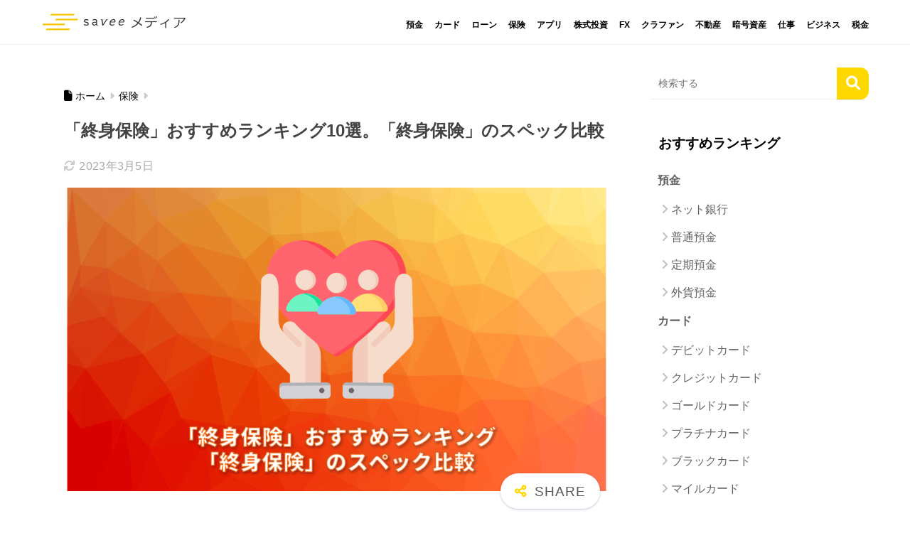

--- FILE ---
content_type: text/html; charset=UTF-8
request_url: https://savee.co.jp/savee/shushinhoken-ranking/
body_size: 79983
content:
<!DOCTYPE html><html dir="ltr" lang="ja" prefix="og: https://ogp.me/ns#"><head> <meta charset="utf-8"> <meta http-equiv="X-UA-Compatible" content="IE=edge"> <meta name="HandheldFriendly" content="True"> <meta name="MobileOptimized" content="320"> <meta name="viewport" content="width=device-width, initial-scale=1, viewport-fit=cover"/> <meta name="msapplication-TileColor" content="#ffd800"> <meta name="theme-color" content="#ffd800"> <link rel="pingback" href="https://savee.co.jp/savee/xmlrpc.php"> <title>「終身保険」おすすめランキング10選。「終身保険」のスペック比較 | SAVEEメディア</title><!-- All in One SEO 4.9.1.1 - aioseo.com --><meta name="robots" content="max-image-preview:large" /><meta name="author" content="SAVEE編集部"/><link rel="canonical" href="https://savee.co.jp/savee/shushinhoken-ranking/" /><meta name="generator" content="All in One SEO (AIOSEO) 4.9.1.1" /><meta property="og:locale" content="ja_JP" /><meta property="og:site_name" content="SAVEEメディア | 日本最大級の金融サービス口コミメディア" /><meta property="og:type" content="article" /><meta property="og:title" content="「終身保険」おすすめランキング10選。「終身保険」のスペック比較 | SAVEEメディア" /><meta property="og:url" content="https://savee.co.jp/savee/shushinhoken-ranking/" /><meta property="article:published_time" content="2023-01-31T05:11:57+00:00" /><meta property="article:modified_time" content="2023-03-04T23:46:16+00:00" /><meta name="twitter:card" content="summary" /><meta name="twitter:title" content="「終身保険」おすすめランキング10選。「終身保険」のスペック比較 | SAVEEメディア" /><script type="application/ld+json" class="aioseo-schema">{"@context":"https:\/\/schema.org","@graph":[{"@type":"Article","@id":"https:\/\/savee.co.jp\/savee\/shushinhoken-ranking\/#article","name":"\u300c\u7d42\u8eab\u4fdd\u967a\u300d\u304a\u3059\u3059\u3081\u30e9\u30f3\u30ad\u30f3\u30b010\u9078\u3002\u300c\u7d42\u8eab\u4fdd\u967a\u300d\u306e\u30b9\u30da\u30c3\u30af\u6bd4\u8f03 | SAVEE\u30e1\u30c7\u30a3\u30a2","headline":"\u300c\u7d42\u8eab\u4fdd\u967a\u300d\u304a\u3059\u3059\u3081\u30e9\u30f3\u30ad\u30f3\u30b010\u9078\u3002\u300c\u7d42\u8eab\u4fdd\u967a\u300d\u306e\u30b9\u30da\u30c3\u30af\u6bd4\u8f03","author":{"@id":"https:\/\/savee.co.jp\/savee\/author\/kanegon700\/#author"},"publisher":{"@id":"https:\/\/savee.co.jp\/savee\/#organization"},"image":{"@type":"ImageObject","url":"https:\/\/savee.co.jp\/savee\/wp-content\/uploads\/shushinhoken-ranking-0.png","width":770,"height":427},"datePublished":"2023-01-31T14:11:57+09:00","dateModified":"2023-03-05T08:46:16+09:00","inLanguage":"ja","mainEntityOfPage":{"@id":"https:\/\/savee.co.jp\/savee\/shushinhoken-ranking\/#webpage"},"isPartOf":{"@id":"https:\/\/savee.co.jp\/savee\/shushinhoken-ranking\/#webpage"},"articleSection":"\u4fdd\u967a, \u7d42\u8eab\u4fdd\u967a, \u304a\u3059\u3059\u3081, \u6bd4\u8f03, \u7d42\u8eab\u4fdd\u967a"},{"@type":"BreadcrumbList","@id":"https:\/\/savee.co.jp\/savee\/shushinhoken-ranking\/#breadcrumblist","itemListElement":[{"@type":"ListItem","@id":"https:\/\/savee.co.jp\/savee#listItem","position":1,"name":"\u30db\u30fc\u30e0","item":"https:\/\/savee.co.jp\/savee","nextItem":{"@type":"ListItem","@id":"https:\/\/savee.co.jp\/savee\/category\/hoken\/#listItem","name":"\u4fdd\u967a"}},{"@type":"ListItem","@id":"https:\/\/savee.co.jp\/savee\/category\/hoken\/#listItem","position":2,"name":"\u4fdd\u967a","item":"https:\/\/savee.co.jp\/savee\/category\/hoken\/","nextItem":{"@type":"ListItem","@id":"https:\/\/savee.co.jp\/savee\/category\/hoken\/shushinhoken\/#listItem","name":"\u7d42\u8eab\u4fdd\u967a"},"previousItem":{"@type":"ListItem","@id":"https:\/\/savee.co.jp\/savee#listItem","name":"\u30db\u30fc\u30e0"}},{"@type":"ListItem","@id":"https:\/\/savee.co.jp\/savee\/category\/hoken\/shushinhoken\/#listItem","position":3,"name":"\u7d42\u8eab\u4fdd\u967a","item":"https:\/\/savee.co.jp\/savee\/category\/hoken\/shushinhoken\/","nextItem":{"@type":"ListItem","@id":"https:\/\/savee.co.jp\/savee\/shushinhoken-ranking\/#listItem","name":"\u300c\u7d42\u8eab\u4fdd\u967a\u300d\u304a\u3059\u3059\u3081\u30e9\u30f3\u30ad\u30f3\u30b010\u9078\u3002\u300c\u7d42\u8eab\u4fdd\u967a\u300d\u306e\u30b9\u30da\u30c3\u30af\u6bd4\u8f03"},"previousItem":{"@type":"ListItem","@id":"https:\/\/savee.co.jp\/savee\/category\/hoken\/#listItem","name":"\u4fdd\u967a"}},{"@type":"ListItem","@id":"https:\/\/savee.co.jp\/savee\/shushinhoken-ranking\/#listItem","position":4,"name":"\u300c\u7d42\u8eab\u4fdd\u967a\u300d\u304a\u3059\u3059\u3081\u30e9\u30f3\u30ad\u30f3\u30b010\u9078\u3002\u300c\u7d42\u8eab\u4fdd\u967a\u300d\u306e\u30b9\u30da\u30c3\u30af\u6bd4\u8f03","previousItem":{"@type":"ListItem","@id":"https:\/\/savee.co.jp\/savee\/category\/hoken\/shushinhoken\/#listItem","name":"\u7d42\u8eab\u4fdd\u967a"}}]},{"@type":"Organization","@id":"https:\/\/savee.co.jp\/savee\/#organization","name":"\u682a\u5f0f\u4f1a\u793e\u30bb\u30a4\u30d3\u30fc","description":"\u65e5\u672c\u6700\u5927\u7d1a\u306e\u91d1\u878d\u30b5\u30fc\u30d3\u30b9\u53e3\u30b3\u30df\u30e1\u30c7\u30a3\u30a2","url":"https:\/\/savee.co.jp\/savee\/","logo":{"@type":"ImageObject","url":"https:\/\/savee.co.jp\/savee\/wp-content\/uploads\/variation1.jpg","@id":"https:\/\/savee.co.jp\/savee\/shushinhoken-ranking\/#organizationLogo","width":700,"height":561},"image":{"@id":"https:\/\/savee.co.jp\/savee\/shushinhoken-ranking\/#organizationLogo"}},{"@type":"Person","@id":"https:\/\/savee.co.jp\/savee\/author\/kanegon700\/#author","url":"https:\/\/savee.co.jp\/savee\/author\/kanegon700\/","name":"SAVEE\u7de8\u96c6\u90e8","image":{"@type":"ImageObject","@id":"https:\/\/savee.co.jp\/savee\/shushinhoken-ranking\/#authorImage","url":"https:\/\/savee.co.jp\/savee\/wp-content\/uploads\/ultimatemember\/1\/profile_photo-190x190.png?1768604482","width":96,"height":96,"caption":"SAVEE\u7de8\u96c6\u90e8"}},{"@type":"WebPage","@id":"https:\/\/savee.co.jp\/savee\/shushinhoken-ranking\/#webpage","url":"https:\/\/savee.co.jp\/savee\/shushinhoken-ranking\/","name":"\u300c\u7d42\u8eab\u4fdd\u967a\u300d\u304a\u3059\u3059\u3081\u30e9\u30f3\u30ad\u30f3\u30b010\u9078\u3002\u300c\u7d42\u8eab\u4fdd\u967a\u300d\u306e\u30b9\u30da\u30c3\u30af\u6bd4\u8f03 | SAVEE\u30e1\u30c7\u30a3\u30a2","inLanguage":"ja","isPartOf":{"@id":"https:\/\/savee.co.jp\/savee\/#website"},"breadcrumb":{"@id":"https:\/\/savee.co.jp\/savee\/shushinhoken-ranking\/#breadcrumblist"},"author":{"@id":"https:\/\/savee.co.jp\/savee\/author\/kanegon700\/#author"},"creator":{"@id":"https:\/\/savee.co.jp\/savee\/author\/kanegon700\/#author"},"image":{"@type":"ImageObject","url":"https:\/\/savee.co.jp\/savee\/wp-content\/uploads\/shushinhoken-ranking-0.png","@id":"https:\/\/savee.co.jp\/savee\/shushinhoken-ranking\/#mainImage","width":770,"height":427},"primaryImageOfPage":{"@id":"https:\/\/savee.co.jp\/savee\/shushinhoken-ranking\/#mainImage"},"datePublished":"2023-01-31T14:11:57+09:00","dateModified":"2023-03-05T08:46:16+09:00"},{"@type":"WebSite","@id":"https:\/\/savee.co.jp\/savee\/#website","url":"https:\/\/savee.co.jp\/savee\/","name":"SAVEE\u30e1\u30c7\u30a3\u30a2","alternateName":"\u30bb\u30a4\u30d3\u30fc\u30e1\u30c7\u30a3\u30a2","description":"\u65e5\u672c\u6700\u5927\u7d1a\u306e\u91d1\u878d\u30b5\u30fc\u30d3\u30b9\u53e3\u30b3\u30df\u30e1\u30c7\u30a3\u30a2","inLanguage":"ja","publisher":{"@id":"https:\/\/savee.co.jp\/savee\/#organization"}}]}</script><!-- All in One SEO --><link rel="alternate" type="application/rss+xml" title="SAVEEメディア &raquo; フィード" href="https://savee.co.jp/savee/feed/" /><link rel="alternate" type="application/rss+xml" title="SAVEEメディア &raquo; コメントフィード" href="https://savee.co.jp/savee/comments/feed/" /><link rel="alternate" title="oEmbed (JSON)" type="application/json+oembed" href="https://savee.co.jp/savee/wp-json/oembed/1.0/embed?url=https%3A%2F%2Fsavee.co.jp%2Fsavee%2Fshushinhoken-ranking%2F" /><link rel="alternate" title="oEmbed (XML)" type="text/xml+oembed" href="https://savee.co.jp/savee/wp-json/oembed/1.0/embed?url=https%3A%2F%2Fsavee.co.jp%2Fsavee%2Fshushinhoken-ranking%2F&#038;format=xml" /><style id='wp-img-auto-sizes-contain-inline-css' type='text/css'>img:is([sizes=auto i],[sizes^="auto," i]){contain-intrinsic-size:3000px 1500px}
/*# sourceURL=wp-img-auto-sizes-contain-inline-css */</style><style id='sng-stylesheet-inline-css' type='text/css'>body{margin:0;background-color:#eaedf2;color:#252525;font-family:sans-serif;line-height:1.83;word-break:normal;overflow-wrap:break-word;-webkit-font-smoothing:antialiased;-moz-osx-font-smoothing:grayscale;-webkit-text-size-adjust:none}.dfont{font-family:var(--wp--preset--font-family--dfont)}*{box-sizing:border-box}a:active,a:hover{outline:0}p{word-wrap:break-word}h1{margin:.67em 0;font-size:2em}.strong{font-weight:700}.em{font-style:italic}hr{box-sizing:content-box;height:0}pre{margin:0;white-space:pre-wrap}code,pre{font-family:Menlo,Consolas,monaco,monospace,"ＭＳ ゴシック",sans-serif;font-size:1em}dl,ol,ul{margin:1em 0}dd{margin:0}ol,ul{list-style-type:none;padding:0}nav ol,nav ul{list-style:none;list-style-image:none}img{max-width:100%;height:auto;border:0;vertical-align:middle}iframe{max-width:100%}:where(figure){margin:0 0 1em}.entry-content img.alignleft{display:inline;float:left;margin:.5em 1.2em .5em 0}.entry-content img.alignright{display:inline;float:right;margin:.5em 0 .5em 1em}fieldset{margin:0 2px;padding:.35em .625em .75em;border:1px solid silver}legend{padding:0;border:0}button,input,select,textarea{margin:0;font-family:inherit;font-size:100%}button,input{line-height:normal}button,html input[type=button],input[type=reset],input[type=submit]{cursor:pointer;-webkit-appearance:button}input[type=checkbox],input[type=radio]{box-sizing:border-box;padding:0}input[type=search]::-webkit-search-cancel-button,input[type=search]::-webkit-search-decoration{-webkit-appearance:none}table{border-spacing:0;border-collapse:collapse}.ir{overflow:hidden;text-indent:100%;white-space:nowrap}.catpost-cards{margin-bottom:var(--wp--custom--entry--gap)}.catpost-cards--column-mobile-2,.catpost-cards--column-mobile-3,.catpost-cards--column-mobile-4{display:grid;gap:var(--wp--custom--entry--gap)}.catpost-cards--column-mobile-1{display:block}.catpost-cards--column-mobile-2{grid-template-columns:repeat(2,1fr)}.catpost-cards--column-mobile-3{grid-template-columns:repeat(3,1fr)}.catpost-cards--column-mobile-4{grid-template-columns:repeat(4,1fr)}.sidelong{display:grid;gap:var(--wp--custom--entry--gap-mobile)}.sidelong--column-mobile-1{grid-template-columns:repeat(1,1fr)}.sidelong--column-mobile-2{grid-template-columns:repeat(2,1fr)}.sidelong--column-mobile-3{grid-template-columns:repeat(3,1fr)}.sidelong--column-mobile-4{grid-template-columns:repeat(4,1fr)}.field,input[type=color],input[type=date],input[type=datetime],input[type=email],input[type=month],input[type=number],input[type=password],input[type=search],input[type=tel],input[type=text],input[type=time],input[type=url],input[type=week],select,textarea{display:block;width:100%;margin-bottom:.7em;padding:.55em;border:0;border-radius:3px;background-color:#eff1f5;box-shadow:none;color:rgba(0,0,0,.7);font-size:1em;line-height:1.5;transition:ease}textarea{max-width:100%;min-height:120px;line-height:1.5em;padding:.5em;overflow:auto}select{background:url([data-uri]);background-color:transparent;background-repeat:no-repeat;background-position:97.5% center;outline:0;-webkit-appearance:none;-moz-appearance:none;appearance:none}select::-ms-expand{display:none}.wrap{width:var(--wp--custom--wrap--width);margin:0 auto}.error404 #inner-content,.page:not(.no-bg) #inner-content,.single #inner-content{width:100%}.category:has(#entry):not(.no-bg) #inner-content{width:100%}.error404 .insidesp,.page:not(.no-bg) .insidesp,.single .insidesp{margin:0 auto;padding:0 var(--wp--custom--wrap--mobile--padding)}.category:has(#entry):not(.no-bg) .insidesp{margin:0 auto;padding:0 var(--wp--custom--wrap--mobile--padding)}.category:has(#entry):not(.no-bg) #content{margin-top:0}.category:not(.no-bg) #entry{padding-top:20px}:root body a,a{text-decoration:none}a:hover{text-decoration:underline;cursor:pointer}.has-sango-pastel-color,.pastel-c,body #inner-content .pastel-c{color:var(--wp--preset--color--sango-pastel)}.has-sango-pastel-background-color,.pastel-bc,body #inner-content .pastel-bc{background-color:var(--wp--preset--color--sango-pastel)}a{color:var(--wp--preset--color--sango--main)}.has-sango-main-color,.main-c,body #inner-content .main-c{color:var(--wp--preset--color--sango-main)}.has-sango-main-background-color,.main-bc,body #inner-content .main-bc{background-color:var(--wp--preset--color--sango-main)}.main-bdr,body #inner-content .main-bdr{border-color:var(--wp--preset--color--sango-main)}.accent-c,.has-sango-accent-color,body #inner-content .accent-c{color:var(--wp--preset--color--sango-accent)}.accent-bc,.has-sango-accent-background-color,body #inner-content .accent-bc{background-color:var(--wp--preset--color--sango-accent)}#footer_menu .raised,#reply-title:before,#toc_container .toc_title,.entry-content .ez-toc-title-container,.entry-content .main-c-b:before,.entry-content .main-c-before li:before,.entry-content blockquote:before,.main-c-b:before,.main-c-before li:before,.pagination a,.pagination span{color:var(--wp--preset--color--sango-main)}#submit,#toc_container .toc_title:before,.cat-name,.drawer .wp-block-search .wp-block-search__button,.entry-content .main-bc-before li:before,.ez-toc-title-container:before,.footer .wp-block-search .wp-block-search__button,.main-bc-before li:before,.pagination .current,.post-page-numbers.current,.pre_tag>span,.searchform__submit,.sidebar .wp-block-search .wp-block-search__button,.withtag_list>span{background-color:var(--wp--preset--color--sango-main)}#ez-toc-container,#toc_container,.entry-content .li-mainbdr ol,.entry-content .li-mainbdr ul,.entry-content h3,.li-mainbdr ol,.li-mainbdr ul{border-color:var(--wp--preset--color--sango-main)}.acc-bc-before li:before,.entry-content .acc-bc-before li:before,.search-title i{background:var(--wp--preset--color--sango-accent)}.entry-content .li-accentbdr ol,.entry-content .li-accentbdr ul,.li-accentbdr ol,.li-accentbdr ul{border-color:var(--wp--preset--color--sango-accent)}.entry-content .li-pastelbc ol,.entry-content .li-pastelbc ul,.li-pastelbc ol,.li-pastelbc ul,.pagination a:hover{background:var(--wp--preset--color--sango-pastel)}.is-style-sango-list-main-color li:before{background-color:var(--wp--preset--color--sango-main)}.is-style-sango-list-accent-color li:before{background-color:var(--wp--preset--color--sango-accent)}.sgb-label-main-c{background-color:var(--wp--preset--color--sango-main)}.sgb-label-accent-c{background-color:var(--wp--preset--color--sango-accent)}.h1,.h2,.h3,.h4,.h5,h1,h2,h3,h4,h5{font-weight:700}.h1 a,.h2 a,.h3 a,.h4 a,.h5 a,h1 a,h2 a,h3 a,h4 a,h5 a{text-decoration:none}.h1,h1{font-size:1.35em;line-height:1.6}.h2,h2{margin-bottom:.375em;font-size:1.3em;line-height:1.56}.h3,h3{font-size:1.2em}.h4,h4{font-size:1.1em}.h5,h5{margin-bottom:.5em;font-size:1em;line-height:1.5}.entry-content h2{margin:2.5em 0 .7em;font-size:1.4em;line-height:1.6}.entry-content h3{margin:2.6em 0 .7em;padding:10px 0 10px 10px;border-left-width:4px;border-left-style:solid;font-size:1.2em;line-height:1.5}.entry-content h4{margin:2.3em 0 .7em;font-size:1.1em}.header{position:relative;z-index:99;box-shadow:0 0 45px rgb(0 12 66 / 16%)}.entry-content a,.header a{transition:var(--wp--custom--transition--default)}#inner-header{max-width:96%;display:flex;justify-content:space-between}#drawer+#inner-header{max-width:calc(100% - 76px)}#logo{display:table;margin:0;padding:0 0 0 5px;width:100%;font-size:6vmin;text-align:center;letter-spacing:1px}#logo:before{content:"";height:62px;display:block;float:left}#logo a{display:table-cell;line-height:1.5;vertical-align:middle}#logo a:hover{opacity:.5}#logo img{display:inline-block;height:62px;width:auto;padding:10px 0 10px 0;vertical-align:middle}.desktop-nav{display:none}.mobile-nav{overflow:hidden}.mobile-nav,.mobile-nav li,.mobile-nav li a{height:40px}.mobile-nav ul{overflow-x:auto;margin:0;text-align:center;white-space:nowrap;animation:RightToLeft 2s cubic-bezier(.24,.56,.47,.91) 0s 1 normal;-webkit-overflow-scrolling:touch}.mobile-nav ul::-webkit-scrollbar{display:none;-webkit-appearance:none}@keyframes RightToLeft{0%{transform:translateX(16px)}}.mobile-nav li{display:inline-block;opacity:.8}.mobile-nav li.current-menu-item{border-bottom-width:3px;border-bottom-style:solid;opacity:1}.mobile-nav li a{display:inline-block;padding:0 9px;font-size:14px;font-weight:700;vertical-align:middle;line-height:40px}.mobile-nav li a:hover{opacity:1;text-decoration:none}#drawer__content{overflow:auto;position:fixed;left:0;top:0;z-index:9999;width:90%;max-width:330px;height:100%;padding-bottom:50px;background:#fff;transition:var(--wp--custom--transition--default);-webkit-transform:translateX(-105%);transform:translateX(-105%);-webkit-overflow-scrolling:touch}.sgb-header--sticky #drawer__content{top:0}#drawer__content .widget{margin:0 0 16px}#drawer__content .widget_search{margin:1em}#drawer__content .searchform__input{background:#efefef;box-shadow:none}.drawer__title{position:relative;padding:7px 16px;font-size:22px;font-weight:700;text-align:center;letter-spacing:2px}.drawer--unshown,.drawer-unshown{display:none}#drawer__open,.header-search{position:absolute;top:0;width:48px;padding:0;border:none;background:0 0;outline:0;font-size:23px;text-align:center;vertical-align:middle;line-height:62px}#drawer__open{left:0}.header-search{right:0}#drawer__close-cover{display:none;position:fixed;z-index:99;top:0;left:0;width:100%;height:100%;background:#000;opacity:0;transition:var(--wp--custom--transition--default)}#drawer__input:checked~#drawer__content{box-shadow:6px 0 25px rgba(0,0,0,.16);-webkit-transform:translateX(0);transform:translateX(0)}#drawer__input:checked~#drawer__close-cover{display:block;opacity:.5}.header-search__close,.header-search__input,.header-search__modal{display:none}.header-search__label{cursor:pointer}.header-search__close{position:fixed;top:0;left:0;right:0;bottom:0;z-index:99999}#container .header-search__close{display:none;margin:0}.header-search__close{cursor:pointer;background:rgba(0,0,0,.65)}.header-search__modal{position:fixed;top:50%;left:0;width:100%;padding:1em;z-index:999999}.header-search__modal .searchform{max-width:350px;margin:-70px auto 0;font-size:18px}.header-search__modal .searchform__submit{background:#eaeaea;color:#4e4e4e}.header-search__modal .searchform:before{content:"キーワードで検索";color:#fff;font-weight:700;display:block;text-align:left;font-size:16px;line-height:1.5;margin-bottom:7px}.header-search__input:checked~.header-search__close,.header-search__input:checked~.header-search__modal{display:block}#container .header-search__input:checked~.header-search__close,#container .header-search__input:checked~.header-search__modal{display:block}.header-info a{display:block;padding:10px;font-weight:700;border-top:solid 1px rgba(255,255,255,.3);text-align:center;text-decoration:none;transition:opacity var(--wp--custom--transition--default),background-size var(--wp--custom--transition--default)}.header-info.animated a{animation:fadeHeader .7s ease 0s 1 normal}.header-info a:hover{text-decoration:none;background-size:140%;opacity:.9}#content{margin-top:2em;padding-bottom:2em}.category:has(.entry):not(.no-bg) #content{margin-top:0}.page #content,.single #content{margin-top:0}#entry{margin-bottom:1.5em;background-color:#fff;box-shadow:var(--wp--custom--shadow--small)}.no-bg #entry{padding:0;box-shadow:none;background-color:transparent;overflow:visible;border-radius:0}.no-bg #entry .entry-content{padding:0}.layout-squared #entry{box-shadow:none}.parts-squared .article-footer,.parts-squared .entry-content{--wp--custom--rounded--small:0;--wp--custom--rounded--medium:0}.one-column #entry{box-shadow:none}#entry header{color:#070f16}#entry footer{margin:2em 0 0}#entry footer aside{position:relative}.article-footer p,.copyright,.entry-footer p{margin:0}.post-thumbnail{margin:16px 0 0}.post-thumbnail img{width:100%}.withspace{padding:0 16px}.sns-btn{margin:0 auto;text-align:center}.article-header .sns-btn:not(.sns-dif){margin-top:30px}.sns-btn__item{display:inline-block;position:relative}.sns-btn__item a{display:inline-block;border-radius:var(--wp--custom--rounded--medium);font-size:12px;text-align:center;text-decoration:none;vertical-align:middle;transition:var(--wp--custom--transition--default)}.sns-btn__item a:hover{box-shadow:0 10px 25px -5px rgba(0,0,0,.2);text-decoration:none}.sns-btn__item i{display:block;width:auto;height:32px;font-size:32px;line-height:32px}.sns-btn__item img{display:block;height:32px;width:32px;padding:1px}.sns-btn__item.tw img{padding:0}.tw .scc,.tw a{color:#000}.fb .scc,.fb a{color:#3b8df7}.pkt .scc,.pkt a{color:#ff7b7b}.hatebu .scc,.hatebu a{color:#45b5f7}.line a{color:#59d869}.fa-hatebu:before{position:relative;top:-.1em;font-family:Quicksand,Arial,sans-serif;font-size:1.11em;font-weight:700;line-height:32px;content:"B!";white-space:nowrap}.Threads:before{content:"";display:inline-block;background-size:cover;background-position:center}.follow_btn .Threads:before{width:60px;height:60px}.X::before{content:"";display:inline-block;background-size:cover;background-position:center}.follow_btn .X::before{width:60px;height:60px}#fab{display:none}.fab-btn{display:block;position:relative;margin:-25px 16px 0 auto;width:140px;z-index:2;outline:0;cursor:pointer;border-radius:33px;font-size:19px;text-align:center;letter-spacing:1px;background-color:#fff;box-shadow:var(--wp--custom--shadow--solid);transition:var(--wp--custom--transition--default);transition-delay:0.1s}.fab-btn:hover{box-shadow:var(--wp--custom--shadow--solid-hover)}.fab-btn,.fab-btn i{height:50px;line-height:50px}.fab-btn i:after{content:"SHARE";padding-left:10px;font-family:Quicksand,Avenir,Arial;font-weight:500;color:#555}#fab:checked~.fab-btn{background:#f0f0f0;opacity:0;-webkit-transform:translate(-160px,-160px) scale3d(4,5,1);transform:translate(-160px,-160px) scale3d(4,5,1)}.nothumb .fab-btn{margin:-35px 16px 0 auto}@media only screen and (max-width:400px){.nothumb .fab-btn{margin:16px;width:auto;animation:none}.nothumb .fab-btn,.nothumb .fab-btn i{animation:none}}#fab:checked~.fab-btn i{display:none}#fab__contents{display:none;position:fixed;z-index:9999;top:0;left:0;width:100vw;height:100%;padding:10px;background:#eaedf2}#fab__contents+.sns-btn{margin-top:16px}#fab:checked~#fab__contents{display:block;animation:coverIn .7s ease 0s 1 normal}@keyframes coverIn{0%{opacity:0}50%{opacity:0}100%{opacity:1}}.fab__contents-main{position:absolute;top:50%;left:0;width:100%;padding:20px 0;background:#e9edf2;-webkit-transform:translateY(-50%);transform:translateY(-50%);border-radius:var(--wp--custom--rounded--medium)}.fab__contents_title{margin:0;font-size:30px;text-align:center}.fab__contents_img{overflow:hidden;position:relative;width:300px;height:145px;margin:10px auto;background-repeat:no-repeat;background-position:50% 50%;background-size:cover;box-shadow:0 2px 5px rgba(0,0,0,.2);color:#fff;font-weight:700}.drawer__title__close,.fab__contents__close{position:absolute;z-index:999999;top:0;right:0;padding:0 16px 10px;cursor:pointer}.drawer__title__close span,.fab__contents__close span{display:inline-block;position:relative;width:3px;height:45px;margin:0 20px 0 7px;padding:0;background:#8c9196;transition:var(--wp--custom--transition--default);-webkit-transform:rotate(45deg);transform:rotate(45deg)}.drawer__title__close span:before,.fab__contents__close span:before{display:block;position:absolute;top:50%;left:-20px;width:45px;height:3px;margin-top:-2px;background:#8c9196;content:""}#fab:checked~#fab__contents .drawer__title__close{display:inline-block}.drawer__title__close span:hover,.fab__contents__close span:hover{transform:rotate(45deg) scale(1.1)}.drawer__title__close{display:inline-block;padding:10px 3px}.drawer__title__close span{height:30px;margin:0 20px 0 7px}.drawer__title__close span:before{left:-13px;width:30px}.fab__close-cover{display:none;position:fixed;z-index:9999;top:0;left:0;padding:10px;background:rgba(0,0,0,.35);opacity:0}.footer .fab-btn{display:none}.sns-btn__item{width:17%;margin:0 .5%}.sns-btn__item a:hover{opacity:.6;box-shadow:none}.sns-btn__title{display:inline-block;position:relative;padding:0 25px;color:#cccfd7;font-size:22px;font-weight:700;line-height:1;letter-spacing:1px}.sns-btn__title:after,.sns-btn__title:before{display:inline-block;position:absolute;top:50%;width:20px;height:3px;border-radius:3px;background-color:#d8dae1;content:""}.sns-btn__title:before{left:0;-webkit-transform:rotate(50deg);transform:rotate(50deg)}.sns-btn__title:after{right:0;-webkit-transform:rotate(-50deg);transform:rotate(-50deg)}.share_txt{font-weight:700;white-space:nowrap}.sns-dif{position:relative}.sns-dif .share_txt{display:none}.sns-dif ul{margin:0;padding:14px 0 16px;background:#eaedf2;-webkit-backface-visibility:hidden;backface-visibility:hidden;overflow:hidden}.sns-dif ul li{width:auto;margin:0}.sns-dif ul li a{position:relative;width:52px;height:52px;margin:10px;padding:0;background:#fff;box-shadow:0 7px 16px -4px rgba(0,0,0,.16);transition:all .3s;transition-timing-function:cubic-bezier(0.51,0.1,0.36,1.68)}.sns-dif ul li a:hover{opacity:1;box-shadow:0 14px 20px -4px rgba(0,0,0,.25);transform:scale(1.05) translateY(-2px)}.sns-dif ul li i{font-size:30px;line-height:52px;height:52px}.sns-dif ul li .fa-line{font-size:32px}.sns-dif .sns-btn__item img{margin:11px auto 0}.sns-dif .fa-hatebu:before{top:0}.scc{position:absolute;font-size:11px;font-weight:700;top:-19px;opacity:.7;left:50%;-webkit-transform:translateX(-50%);transform:translateX(-50%)}.sns-dif .scc{top:auto;bottom:-12px;line-height:1.2}.fixed-menu{margin-bottom:54px}.fixed-menu.fixed-menu-scroll-upward{margin-bottom:0}.fixed-menu.fixed-menu-scroll-upward ul{transform:translateY(100%);transition:transform .3s ease-in}.fixed-menu.fixed-menu-scroll-upward-show ul{transform:translateY(0)}.fixed-menu ul{position:fixed;display:table;table-layout:fixed;width:100%;bottom:0;left:0;margin:0;padding-bottom:constant(safe-area-inset-bottom);padding-bottom:env(safe-area-inset-bottom);z-index:98;box-shadow:0 -1px 3px rgba(100,120,130,.25)}.fixed-menu ul li i{font-size:24px;display:block;width:auto}.fixed-menu ul li{display:table-cell;text-align:center}.fixed-menu ul li a{display:block;padding:9px 0 6px;font-size:10px;font-weight:700;white-space:nowrap;overflow:hidden}.fixed-menu a:hover,.fixed-menu__follow a{text-decoration:none}.fixed-menu__share .sns-btn__title{display:none}.fixed-menu__follow,.fixed-menu__share{position:fixed;bottom:-160px;width:100%;z-index:97;transition:var(--wp--custom--transition--default)}.fixed-menu__follow.active,.fixed-menu__share.active{bottom:54px;bottom:calc(env(safe-area-inset-bottom) + 52px)}.fixed-menu__share ul{background:#a2a7ab}.fixed-menu__share .scc{color:#e0e0e0}.fixed-menu__follow{display:table;table-layout:fixed;width:100%;background:#505050;text-align:center;box-shadow:0 -2px 10px rgba(0,0,0,.1)}.fixed-menu__follow a,.fixed-menu__follow span{display:table-cell;color:#fff;vertical-align:middle;height:54px}.fixed-menu__follow span{font-size:19px;padding:10px 3px}.fixed-menu__follow a{font-size:11px;padding:10px 0 5px}.fixed-menu__follow a i{display:block;font-size:28px}.follow-x{background:#000;display:block}.follow-x::before{content:"";display:block;margin:0 auto;background-size:50px 50px;background-position:center;width:28px;height:28px}.follow-fb{background:#7c9cec}.follow-fdly{background:#8ed87a}.follow-youtube{background:#f0504f}.follow-insta{background:linear-gradient(45deg,#fad51f,#f95e5e 20%,#e83784 60%,#754ed5)}.article-header{margin-bottom:10px}.page-title,.single-title{position:relative;margin:20px 0 0;padding:0 16px;color:#444}.entry-meta{margin:16px 0 0;padding:0 16px;font-size:16px;letter-spacing:.3px;color:#a5aaaf}.entry-time.pubdate{padding:0 10px 0 0}time.pubdate:before,time.updated:before{padding-right:5px;font-family:FontAwesome;opacity:.6}time.pubdate:before{content:"\f017"}time.updated:before{content:"\f021"}.entry-content{padding:10px var(--wp--custom--wrap--mobile--padding) 0;margin-right:auto;margin-left:auto}.entry-content--2cols{padding-top:30px;padding-bottom:30px}.entry-content p{margin:0 0 1.5em}.entry-content>p{line-height:1.93}.entry-content p a{text-decoration:underline}.entry-content p a:hover{text-decoration:none}.entry-content table{width:100%;margin:1em 0;border:var(--sgb-table-border-width,2px) solid #e0e0e0}.entry-content table.tb-responsive{display:block;overflow-x:auto;width:100%;white-space:nowrap;-webkit-overflow-scrolling:touch}.entry-content table caption{margin:0 0 7px;color:#9fa6b4;font-size:.75em;letter-spacing:1px}.entry-content tr:not(:last-child){border-bottom:var(--sgb-table-border-width,2px) solid #e0e0e0}.entry-content .wp-block-table td,.entry-content .wp-block-table th{border:none}.entry-content .wp-block-table td,.entry-content td{padding:7px;border-right:var(--sgb-table-border-width,2px) solid #e0e0e0;word-break:break-all}.entry-content td:last-child,.entry-content th:last-child{border-right:0}.entry-content .wp-block-table th,.entry-content th{padding:7px;border-right:var(--sgb-table-border-width,2px) solid #e0e0e0;border-bottom:var(--sgb-table-border-width,2px) solid #e0e0e0;background:#f8f9fa}.entry-content .wp-block-table thead{border-bottom:none}.entry-content tfoot{border-top:2px dotted #c5c7ca;background:#f8f9fa}.entry-content .is-style-sango-table-scroll-hint.wp-block-table table{margin:0}.entry-content .is-style-sango-table-scroll-hint{margin:1em 0}.entry-content .is-style-sango-table-scroll-hint table td,.entry-content .is-style-sango-table-scroll-hint table th{white-space:nowrap}.entry-content .scroll-hint-icon{height:90px;top:calc(50% - 45px)}.entry-content blockquote{box-sizing:border-box;position:relative;margin:1.5em 0;padding:13px 16px 13px 50px;border:solid 2px #464646;color:#464646}.entry-content blockquote:before{display:inline-block;position:absolute;top:20px;left:16px;font-family:FontAwesome;font-size:25px;vertical-align:middle;line-height:1;content:"\f10d"}.entry-content blockquote p{margin:10px 0;padding:0;line-height:1.7}.entry-content blockquote cite{display:block;color:#888;font-size:.9em;text-align:right}.entry-content blockquote ol,.entry-content blockquote ul{border:none;padding:5px 0 5px 22px;margin:0;background:0 0}.entry-content :where(ol:not([class])),.entry-content :where(ul:not([class])){margin-bottom:1.5em;padding:1em 1em 1em 2.5em;border:solid 2px var(--sgb-list-border-color,#e8e8e8);background-color:var(--sgb-list-box-color,none);box-shadow:var(--sgb-list-box-shadow,none);color:var(--sgb-list-color,inherit);border-radius:3px}.entry-content ul{list-style-type:disc}.entry-content li{padding:5px 0}.entry-content li ol li,.entry-content li ul li{padding:0}.entry-content ol{list-style-type:decimal}.entry-content ol li ol,.entry-content ol li ul,.entry-content ul li ol,.entry-content ul li ul{margin:0;padding:.5em 0 .5em 1.3em;border:none}.entry-content dd{margin-bottom:1.5em;margin-left:0;color:#787878;font-size:.9em}.entry-content img{max-width:100%;height:auto}.entry-content .size-auto,.entry-content .size-full,.entry-content .size-large,.entry-content .size-medium,.entry-content .size-thumbnail{max-width:100%;height:auto}.entry-content .aligncenter,.entry-content img.aligncenter{clear:both;margin-right:auto;margin-left:auto}.entry-content img.aligncenter{display:block}.entry-content .gallery-caption{color:gray;font-size:.75em;margin:5px 0;text-align:center}.entry-content .wp-caption{max-width:100%;margin:0 0 1.5em;padding:8px;border:#eaedf2 2px solid}.entry-content .wp-caption.aligncenter{margin:0 auto 1em}.entry-content .wp-caption img{max-width:100%;width:100%;margin-bottom:0}.entry-content .wp-caption p.wp-caption-text{margin:10px 0 0;font-size:.85em;text-align:center}.entry-content .haiiro,.entry-content code{padding:.2em .3em;margin:0 .2em;border-radius:5px;background:#f1f2f3;color:#404040;font-size:.9em}.entry-content pre{margin:0 0 1.5em;padding:1em;border:solid 1px #eaedf2;background:#f3f6fc;color:#54687c}.entry-content pre code{padding:0;background:0 0}body .entry-content>:first-child{margin-top:.1em}.home_bottom{margin:1em 0}.home_top{margin:0 0 1em}#content.page-forfront{margin-top:0;padding:16px;background:#fff}#content.page-forfront .entry-content{padding:0!important;max-width:var(--wp--custom--wrap--max-width);margin-right:auto;margin-left:auto}.pagination,.wp-prev-next{margin:1.5em 0}.pagination{text-align:left}.pagination ul{display:block;clear:both;padding:1.5em 0 0;text-align:center}.pagination li{display:inline-block;overflow:hidden;margin:3.5px;padding:0;text-align:center}.pagination a,.pagination span,.post-page-numbers{display:inline-block;width:46px;height:46px;margin:0;border-radius:50%;background:#fff;font-size:17.5px;font-weight:700;text-decoration:none;line-height:46px}.pagination .current,.post-page-numbers.current{color:#fff;cursor:default}.page-numbers{transition:var(--wp--custom--transition--default)}.page-numbers.dots{width:auto;padding:0;background:0 0}.wp-prev-next .prev-link{float:left}.wp-prev-next .next-link{float:right}.page-links,.post-page-links{margin:2em 0;text-align:center}a.post-page-numbers{margin:0 2px;background:#eff0f1;color:#555;text-decoration:none!important}a.post-page-numbers:hover{background:#e4e5e6}#sidebar1{flex:1;min-width:0}#nav_drawer h4:first-child,#sidebar1 h4:first-child{margin-top:0}.widget{margin:0 0 var(--wp--custom--widget--gap);background:#fff;font-size:.98em}.widget a{transition:var(--wp--custom--transition--default)}.fixed-sidebar .widget,.footer .my_profile,.normal-sidebar .widget,.sgb-footer .my_profile{border-radius:var(--wp--custom--rounded--medium);overflow:hidden;box-shadow:var(--wp--custom--shadow--small)}.fixed-sidebar .widget:has(.nowidget),.normal-sidebar .widget:has(.nowidget){border-radius:0;box-shadow:none;border:none}.layout-squared .fixed-sidebar .widget,.layout-squared .footer .my_profile,.layout-squared .normal-sidebar .widget,.layout-squared .sgb-footer .my_profile{border-radius:0;box-shadow:none}.my_profile{background-color:#fff}.widget .widget{box-shadow:none;margin:0;padding:0;border:none}.footer .widget:not(.my_profile){background:0 0}.widgettitle{margin-bottom:0;padding:var(--wp--custom--widget--padding-vertical) var(--wp--custom--widget--padding-horizontal);font-size:1.2em}.archive-header{box-shadow:var(--wp--custom--shadow--medium)}.sidebar .widgettitle:before{padding-right:4px;font-family:FontAwesome}.sidebar .my_popular_posts .widgettitle:before{content:"\f201"}.sidebar .widget_archive .widgettitle:before{content:"\f017"}.sidebar .widget_recent_entries .widgettitle:before{content:"\f08d"}.sidebar .widget_tag_cloud .widgettitle:before{content:"\f02c"}.sidebar .widget_categories .widgettitle:before{content:"\f0ca"}.widget_archive select{margin-bottom:0}.widget ul{margin:0}.widget h4+*{margin-top:0;margin-bottom:0;padding:8px 10px}.widget .textwidget{padding:10px}.textwidget p{margin:.5em 0}.widget .custom-html-widget{padding:0}.widget ul li{margin:0;font-weight:700}.widget ul li ul{margin:0}.widget ul li ul li a{padding:5px 7px 5px 13px;font-size:16px;font-weight:400}.widget ul li ul li a:before{padding-right:5px;color:silver;font-family:FontAwesome;content:"\f105"}.widget ul li a{display:block;padding:7px;color:#626262;text-decoration:none}.widget ul li a:hover{background:#efefef}.widget .my_profile ul li a:hover{background:0 0}.widget.popular-posts ul li a:hover{background:0 0}.entry-count{display:inline-block;overflow:hidden;min-width:24px;height:24px;margin-left:3px;border-radius:50%;background:#f3f3f3;color:#626262;font-size:12px;font-weight:400;text-align:center;vertical-align:middle;line-height:24px}.fixed-sidebar{display:none}.normal-sidebar+.fixed-sidebar{margin:25px 0 40px}.fixed-sidebar:not(.sidefixed),.fixed-sidebar:not(.sideidled){position:-webkit-sticky;position:sticky;top:0;max-height:100vh;overflow-y:auto}.admin-bar .fixed-sidebar{top:32px}.fixed-sidebar .widget{margin-bottom:var(--wp--custom--widget--gap)}.fixed-sidebar .widget .widget{margin-bottom:0}.sidefixed{position:fixed;top:0}.sideidled{position:fixed}.widget_search{background:0 0}.searchform div{position:relative;max-width:400px}input.searchform__input{height:45px;padding-right:48px;background:#fff;outline:0;transition:var(--wp--custom--transition--default);-webkit-appearance:none;margin-bottom:0;box-shadow:var(--wp--custom--shadow--medium);border-radius:var(--wp--custom--rounded--small)}input.searchform__input:focus{box-shadow:var(--wp--custom--shadow--medium-hover)}.drawer .wp-block-search .wp-block-search__button,.footer .wp-block-search .wp-block-search__button,.searchform__submit,.sidebar .wp-block-search .wp-block-search__button{position:absolute;top:0;right:0;width:45px;height:45px;padding:0;border:none;border-bottom:solid 1px rgba(0,0,0,.1);border-radius:0 var(--wp--custom--rounded--small) var(--wp--custom--rounded--small) 0;color:#fff;font-size:20px;text-align:center;vertical-align:middle;line-height:44px}.searchform__submit i{transition:.4s ease-in-out;line-height:44px}input.searchform__input:focus+.searchform__submit i{font-size:24px}.tagcloud a{display:inline-block;margin:5px 5px 5px 0;padding:2px 8px;border-radius:16px;background:#f4f4f4;color:#666;font-size:12px!important;font-weight:700}.tagcloud a:hover{box-shadow:0 2px 5px rgba(0,0,0,.2);text-decoration:none}#wp-calendar{width:250px;margin:10px auto 0;text-align:center}.widget_media_image{background:0 0}.widget_media_image a,.widget_media_image img{display:block;padding:0}.widget.widget_recent_comments li{padding:5px 0;font-size:.85em;font-weight:400}.widget.widget_recent_comments li a{display:inline;padding:0;text-decoration:underline}.widget.widget_recent_comments li a:hover{background:0 0}.profile-background img{width:100%}.yourprofile .profile-img{position:relative;width:80px;height:80px;margin:-40px auto 0}.yourprofile .profile-img img{border:solid 3px #fff;border-radius:40px;overflow:hidden;width:80px;height:80px;object-fit:cover}.yourname{padding:0 10px;font-size:1.3em;font-weight:700;text-align:center}.profile-content{padding:0 16px;font-size:.95em}.entry-content .my_profile .profile-sns{border:none}.profile-sns{margin:0;padding:10px 10px 20px;text-align:center}.profile-sns a{transition:var(--wp--custom--transition--default)}.profile-sns li{display:inline-block;vertical-align:middle}.widget .profile-sns li a{padding:4px;color:#555;width:48px;height:48px}.widget .profile-sns li a:hover{background:0 0;opacity:.6}.profile-sns li i{display:inline-block;width:40px;height:40px;border-radius:50%;background:#6eb6fd;color:#fff;font-size:23px;text-align:center;line-height:40px}.profile-sns li .fa-twitter{background:#3ab4ff}.profile-sns li .fa-facebook,.profile-sns li .fa-facebook-f{background:#3b8df7}.profile-sns li .fa-instagram{background:#ff7b7b}.profile-sns li .fa-youtube{background:#f0504f}.profile-sns li .fa-rss{background:#72d865}.profile-sns li .fa-line{background:#70da7d}.profile-sns .Threads::before{width:24px;height:30px}.profile-sns li .Threads{background-color:#000;display:inline-flex;align-items:center;justify-content:center}.profile-sns .X::before{width:40px;height:40px}.profile-sns li .X{background-color:#000;display:inline-flex;align-items:center;justify-content:center}.widget-menu__title{padding:10px;font-size:1.1em;color:#fff}.widget-menu{text-align:center;display:flex;flex-wrap:wrap}.widget-menu li{width:50%;border-bottom:solid 2px #efefef;font-size:12px;vertical-align:middle;background:#fff}.widget-menu li:nth-child(even){border-left:solid 2px #efefef}.widget-menu li:last-child,.widget-menu li:nth-last-child(2){border-bottom:0}.widget-menu i{display:block;font-size:3em}#main .widget-menu{margin:0 0 1em;padding:0;border-top:0;list-style:none}#main .widget-menu li{margin-top:1px;padding:0}#main .widget-menu li:after{display:table;content:""}#main .widget-menu a{display:block;padding:1.2em .5em;font-weight:700;text-decoration:none;color:#555}#main .widget-menu a:hover{background:#efefef}@media only screen and (min-width:520px){.menu-three.widget-menu li{width:33.3%}.menu-three.widget-menu li:nth-child(3n+1){border-left:0}.menu-three.widget-menu li{border-left:solid 2px #efefef}.menu-three.widget-menu li:nth-last-child(3){border-bottom:0}}.widget .follow_btn{margin-top:0;text-align:center}.widget .follow_btn a{margin:16px 5px 10px}.widget .follow_btn a:before{width:50px;height:50px;line-height:50px}.no-widgets{margin-bottom:1.5em;padding:1.5em;border:1px solid #ccc;border-radius:var(--wp--custom--rounded--small);background-color:#fff;text-align:center}.sponsored{margin:1em 0}.entry-content .sponsored:first-child{margin-top:0}#main .h-undeline{position:relative;margin:0;padding:14px 10px;font-weight:700;text-align:center;background:#eaedf2}.recommended{margin:1.5em 0}.recommended a{display:table;width:90%;margin:5%;color:#333;font-weight:700;line-height:1.55}.recommended a div,.recommended a figure{display:table-cell;vertical-align:middle}.recommended a figure{width:90px;height:90px}.recommended figure img{width:100%;border-radius:10px;transition:all .4s}.recommended a div{width:calc(100% - 90px);padding-left:16px}.recommended a:hover{color:#888;text-decoration:none}.recommended a:hover figure img{box-shadow:var(--wp--custom--shadow--medium-hover)}.footer-meta{padding:10px 5% 20px;font-size:.95em;font-weight:700}.footer-meta_title{display:inline-block;padding-right:2px}.footer-meta ul{display:inline-block;margin:0}.footer-meta ul li{display:inline-block}.footer-meta ul li:not(:last-child):after{padding:0 0 0 4px;content:"/"}.footer-meta ul li a{color:rgba(0,0,0,.4)}.footer-meta ul li a:hover{color:#000;text-decoration:none}.meta-tag{margin-top:5px}.meta-tag a:before{padding-left:3px;content:"#"}.tags{margin:0}.like_box{padding:30px 16px}.like_inside{overflow:hidden;max-width:350px;margin:0 auto;border-radius:var(--wp--custom--rounded--small);background:#fff;box-shadow:var(--wp--custom--shadow--large)}.like_img{overflow:hidden;position:relative;width:110%;margin-left:-5%;border-radius:0 0 50% 50%/0 0 25% 25%;transition:var(--wp--custom--transition--default)}.like_img img{width:100%}.like_img:after{display:block;position:absolute;top:0;left:0;width:100%;height:100%;background:#000;opacity:.16;content:""}.like_img p{position:absolute;z-index:2;top:20%;top:calc(50% - 70px);left:0;width:100%;padding:10%;background-position:50% 50%;color:#fff;font-size:35px;text-align:center}.like_content{padding:16px 20px;font-weight:700}.like_content p{padding-bottom:10px;font-weight:700}.like_insta,.like_youtube{display:inline-block;margin:10px 0 0;padding:4.5px 7px 4px;color:#fff;font-size:12px;line-height:1.1;border-radius:4px}.like_youtube{background:#f0504f}.like_insta{background:linear-gradient(45deg,#fad51f,#f95e5e 20%,#e83784 60%,#754ed5)}.fb-like{margin-top:13px}.author-info{position:relative;padding:25px var(--wp--custom--wrap--mobile--padding)}.author-info__inner{position:relative}.author-info__inner+.author-info__inner{margin-top:20px}.author-info__inner .tb{border-radius:var(--wp--custom--rounded--medium);background:#fff;box-shadow:0 5px 20px -5px rgba(105,116,131,.35)}.author-info__inner .tb-left{padding:20px 16px 5px}.author_label span{display:inline-block;position:relative;min-width:120px;max-width:100%;margin:0 0 16px;padding:6px 12px;border-radius:20px;background:#eaedf2;color:#555;font-size:16px;font-weight:700}.author_label span:before{position:absolute;top:100%;left:33px;border:13px solid transparent;border-top:solid 10px #eaedf2;content:""}.author_img{display:inline-block;width:90px;height:90px;margin:0;vertical-align:middle}.author_img img{border:solid 3px #dfe2e8;border-radius:50%;width:100%;height:100%;object-fit:cover}.author-info__inner .tb-left .aut{display:inline-block;width:calc(100% - 95px);margin:0;padding-left:10px;vertical-align:middle;line-height:1.3}.author-info__inner .tb-left dt{font-size:19px;font-weight:700}.author-info__inner .tb-left dd{padding-top:4px;color:#686868;font-size:16px;font-weight:700}.author-info__inner .tb-right{padding:16px;font-size:.95em;line-height:1.7}.follow_btn{margin-top:16px}.follow_btn a{display:inline-block;margin:16px 10px 0 0;color:#919191;text-align:center;font-size:11px}.follow_btn a:hover{text-decoration:none;transform:translateY(-4px)}.follow_btn a:before{display:block;width:60px;height:60px;margin:0 auto;border-radius:var(--wp--custom--rounded--medium);color:#fff;font-family:FontAwesome;font-size:35px;text-align:center;line-height:60px}.fa5 .follow_btn a:before{font-family:"Font Awesome 5 Brands"}.follow_btn .Twitter:before{background:#3ab4ff;content:"\f099"}.follow_btn .Facebook:before{background:#4f96f6;content:"\f09a"}.follow_btn .Instagram:before,.profile-sns li .fa-instagram{background-repeat:no-repeat;background-size:cover;background:#ff7b7b;content:"\f16d"}.follow_btn .YouTube:before{background:#f0504f;content:"\f16a"}.fa5 .follow_btn .YouTube:before{content:"\f167"}.follow_btn .Feedly:before{background:#72d865;content:"\f09e"}.follow_btn .Website:before{background:#ffb35d;content:"\f0ac"}.follow_btn .X:before{background-color:#000}.follow_btn .LINE:before{background:#59d869;content:"\f3c0"}.fa4 .follow_btn .LINE:before{content:"\f075"}.fa5 .follow_btn .Feedly:before,.fa5 .follow_btn .Website:before{font-family:"Font Awesome 5 Free";font-weight:900}.cta{padding:25px 16px;font-weight:700}.cta-img{margin:16px 0;text-align:center}.cta h3{margin:0;font-size:1.5em;line-height:1.45}.cta-descr{margin:16px 0;font-size:1.1em;white-space:pre-wrap}.cta-btn{text-align:center}.cta-btn a{padding:.5em 1em;border-radius:var(--wp--custom--rounded--small);color:#fff}.related_ads{margin:1.5em 0 2em}.article-footer .textwidget{margin:1em 0 0}.prnx_box{margin-bottom:1.5em;justify-content:space-between}.prnx_box a{text-decoration:none}.prnx{display:block;margin:0 16px 20px;color:#505050}.prnx:hover{text-decoration:none}.prnx p{margin:0;padding:4px;color:rgba(0,0,0,.52);font-size:.9em;font-weight:700}.prnx.nx p{text-align:right}.prnx_tb{display:table;width:100%;background:#fff;border-radius:var(--wp--custom--rounded--medium);box-shadow:var(--wp--custom--shadow--large);transition:var(--wp--custom--transition--default)}.prnx:hover .prnx_tb{box-shadow:var(--wp--custom--shadow--large-hover)}.prnx_tb figure{display:table-cell;width:95px;padding:16px 0 16px 16px;vertical-align:middle}.prnx_tb figure img{width:100%}.prev-next__text{display:table-cell;width:calc(100% - 95px);padding:16px;font-size:.9em;vertical-align:middle;line-height:1.4}.nx .prnx_tb figure{padding:16px 16px 16px 0}#comments-title{margin:0;padding:.75em;border-top:1px solid #f8f9fa}.commentlist{list-style-type:none;margin:0;font-size:.9em}.comment{overflow:hidden;position:relative;clear:both;padding:1em}.no-comments{font-size:.95em;padding:14px}.comment .comment-author{padding:7px 0 2px;border:0}.comment .vcard{margin-left:50px}.comment .vcard cite.fn{font-weight:700;font-style:normal}.comment .vcard time{display:block;font-size:.8em;font-style:italic}.comment .vcard time a{color:#9fa6b4;text-decoration:none}.comment .vcard time a:hover{text-decoration:underline}.comment .vcard .avatar{position:absolute;left:16px;border-radius:50%}.comment:last-child{margin-bottom:0}.comment .children{margin:0}.comment[class*=depth-]{margin-top:1.1em}.comment.depth-1{margin-top:0;margin-left:0}.comment:not(.depth-1){margin-top:0;padding:13px}.comment.odd{background-color:#fff}.comment.even{background:#f8f9fa}.comment_content p{margin:.7335em 0 1.5em;line-height:1.5em}#submit,.blue-btn,.comment-reply-link{display:inline-block;position:relative;padding:0 24px;border:0;border-radius:4px;color:#fff;font-size:.9em;font-size:34px;font-weight:400;text-decoration:none;line-height:34px;cursor:pointer;-webkit-transition:background-color .14s ease-in-out;transition:background-color .14s ease-in-out}#submit:focus,#submit:hover,.blue-btn:focus,.blue-btn:hover,.comment-reply-link:focus,.comment-reply-link:hover{color:#fff;text-decoration:none}#submit:active,.blue-btn:active,.comment-reply-link:active{top:1px}.blue-btn{background-color:#009ef3}#submit:focus,#submit:hover,.blue-btn:focus,.blue-btn:hover,.comment-reply-link:focus{background-color:silver}#submit:active,.blue-btn:active,.comment-reply-link:active{background-color:silver}.comment-reply-link{float:right;margin:10px 0 10px 10px;background-color:#c1c7cc;font-size:.85em;font-weight:700}.comment-edit-link{margin:0 7px;font-size:.9em;font-style:italic;text-decoration:none}.comment-navigation{display:flex;justify-content:space-between}.comment-nav-next,.comment-nav-prev{padding:10px;font-weight:700}.entry .comment-respond{padding:1em 1.5em 2em;border-top:solid 1px #eaedf2}#reply-title{font-weight:700}#reply-title:before{padding-right:5px;font-family:FontAwesome;font-weight:400;content:"\f040"}.fa5 #reply-title:before{content:"\f303"}.comment-notes{color:#7b7e82;font-size:.9em}.logged-in-as{margin:0;color:#9fa6b4;font-style:italic}.logged-in-as a{color:#5c6b80}.comment-form-comment{margin:1.5em 0 .75em}.form-allowed-tags{padding:1.5em;background-color:#f8f9fa;font-size:.9em}.form-submit{text-align:right}#submit{display:inline-block;padding:2px 14px;border-radius:var(--wp--custom--rounded--small);box-shadow:var(--wp--custom--shadow--medium);font-size:1em}#comment-form-title{margin:0 0 1.1em}#allowed_tags{margin:1.5em 10px .7335em 0}.comment-form-cookies-consent{font-size:.9em;position:relative;line-height:1.6}.comment-form-cookies-consent input{position:absolute;top:5px;left:0}.comment-form-cookies-consent label{padding-left:25px;display:block}.required{color:#ee7b7b}.nocomments{margin:0 20px 1.1em}.footer{position:relative;clear:both;font-size:.95em}.inner-footer{padding-top:2em}.footer .widget-title,.ft_title{margin:0 0 .7em;padding:2px 0 2px 10px;border-left:solid 3px;font-size:1.2em}.footer .my-widget__text,.footer .widget ul li a{opacity:.75}.footer .widget .my-widget li a{opacity:1}.footer p{line-height:1.55}.footer p a{text-decoration:underline}.footer p a:hover{opacity:.7}.footer .ft_widget,.footer .my_popular_posts{margin:1.5em 0 3em;background:0 0}.footer .widget h4+*{padding:0}.footer .my-widget__img img{border:none;box-shadow:0 3px 16px rgba(0,0,0,.16)}.footer .widget ul:not([class]) li a,.footer .wp-block-categories li a,.footer .wp-block-latest-posts li a,.footer .wp-block-page-list li a{position:relative;padding:8px 0 8px 13px}.footer .widget ul:not([class]) li a:hover,.footer .wp-block-categories li a:hover,.footer .wp-block-latest-posts li a:hover,.footer .wp-block-page-list li a:hover{background:0 0;text-decoration:underline}.footer .widget .my-widget li a{padding-left:0}.footer .widget .my-widget li a:hover{text-decoration:none}.footer .widget ul:not([class]) li a:before,.footer .wp-block-categories li a:before,.footer .wp-block-latest-posts li a:before,.footer .wp-block-page-list li a:before{position:absolute;left:0;font-family:FontAwesome;content:"\f105"}.footer .widget ul li ul li a,.footer .wp-block-categories li ul li a,.footer .wp-block-latest-posts li ul li a,.footer .wp-block-page-list li ul li a{margin-left:16px}.footer .tagcloud a{background:rgba(0,0,0,.18);text-decoration:none}.footer select{background-color:#fff}#footer-menu{padding:20px 10px 10px;text-align:center}#footer-menu a{color:#fff;text-decoration:none}.footer-menu__btn{font-size:20px;transition:var(--wp--custom--transition--default)}.footer-menu__btn:hover{opacity:.7}#footer-menu nav,.footer-links{display:inline-block}#footer-menu ul{margin:.5em}#footer-menu li,.privacy-policy-link{display:inline-block;padding:0 6px;font-size:14.5px}.privacy-policy-link{padding-left:0}#footer-menu .privacy-policy-link:hover,#footer-menu li a:hover{text-decoration:underline}.copyright{margin:5px 0 0;font-size:13.5px;opacity:.7}.totop{display:none;width:54px;height:54px;text-align:center;position:fixed;right:var(--wp--custom--totop--mobile--right);bottom:var(--wp--custom--totop--mobile--bottom);border-radius:50%;opacity:0;transition:none;z-index:10;transition:var(--wp--custom--transition--default)}.totop.block{display:block}.totop.active{opacity:var(--wp--custom--totop--opacity)}.totop.active:hover{opacity:1}.fixed-menu~.totop{bottom:70px}.totop i{display:inline-block;height:54px;line-height:52px;color:#fff;vertical-align:middle}body .totop i{width:auto;height:auto}.totop:hover{opacity:1}.raised,.wp-block-sgb-btn .raised,.wp-block-sgb-btn.btn-raised a{display:inline-block;margin:.5em 0;padding:.4em 1.3em;box-shadow:var(--wp--custom--shadow--medium);text-decoration:none;vertical-align:middle;transition:var(--wp--custom--transition--default);text-decoration:none!important}.btn-raised a,.raised{color:#fff}.raised:focus,.raised:hover,.wp-block-sgb-btn .raised:focus,.wp-block-sgb-btn .raised:hover,.wp-block-sgb-btn.btn-raised a:focus,.wp-block-sgb-btn.btn-raised a:hover{box-shadow:var(--wp--custom--shadow--medium-hover);text-decoration:none;-webkit-tap-highlight-color:transparent}.breadcrumb{margin:0;padding:13px 16px;background:#f4f4f4}.archive .breadcrumb{padding:0;background:0 0}.breadcrumb ul{margin:0}.breadcrumb li{display:inline;list-style:none;color:gray;font-size:.87em}.breadcrumb li:after{padding:0 6px;color:rgba(0,0,0,.2);font-family:FontAwesome;content:"\f0da";font-size:14px}.breadcrumb li a{text-decoration:none}.breadcrumb li:first-child a:before{padding-right:5px;font-family:FontAwesome;font-size:1.1em;font-weight:400;content:"\f016"}.breadcrumb li a:hover{color:gray;text-decoration:none}.archive_header{margin:0 0 2em;padding:10px 16px;background:#fff}.archive_header h1{margin:.5em 0}.archive_header ul{margin:.1em 0}.archive_header .cat-item{display:inline-block;overflow:hidden;margin:0 5px 5px 0;padding:3px 14px;border-radius:20px;background:#eaedf2;font-size:.9em;transition:.2s ease-in-out}.archive_header .cat-item:hover{box-shadow:0 3px 7px rgba(0,0,0,.2)}.archive_header .cat-item a{color:#4c4c4c}.archive_header .cat-item a:hover{text-decoration:none}.archive_header .taxonomy-description{padding:0}.author h1 .fa-check-circle{color:#5cc5f0}.author_page_img img{border:solid 5px #eaedf2;border-radius:50%;width:90px;height:90px;object-fit:cover}.author h1,.author_page_img{display:inline-block;vertical-align:middle}.author_page_img{width:100px}.author h1{padding-left:.3em;font-size:1.5em}#header-image{min-height:160px;background-repeat:no-repeat;background-position:50% 50%;background-size:cover;animation:var(--wp--custom--animation--header)}@keyframes fadeHeader{0%{opacity:0;transform:translateY(20px)}100%{opacity:1}}.header-image__text{max-width:1080px;margin:0 auto;padding:6em 20px;color:#fff;text-align:center;line-height:1.5}.header-image__text p{margin:10px 0;white-space:pre-wrap}.header-image__headline{font-size:2em;font-weight:700}.header-image__descr{font-size:.9em}.header-image__btn{margin:20px 0 0}.header-image__btn .raised{font-size:19px;line-height:1.6;border-radius:var(--wp--custom--rounded--small)}#divheader,.post-tab{animation:fadeHeader 1s ease 0s 1 normal}.divheader__img img{width:100%}.divheader__text{padding:16px}.divheader__headline{margin:0 0 5px;font-size:1.3em;font-weight:700;line-height:1.4}.divheader__descr{margin:.5em 0;font-size:1em;white-space:pre-wrap}.divheader__btn{margin:16px 0;text-align:center}.divheader__btn .raised{font-size:18px;font-weight:700;border-radius:var(--wp--custom--rounded--small)}.divheader__btn .raised:before{content:"\f0da";font-family:FontAwesome;padding-right:8px}.nofound-title{position:relative;padding:1em .5em;background:#fff;font-size:1.1em;font-weight:700;text-align:center}.nofound-title i{color:#84c2ff;font-size:1.2em;animation:slideDown 1s ease 0s 1 normal}.widget_block:empty{display:none}.widget_block .sgb-box-simple{margin-bottom:0;margin-top:0}.widget_block .divheader,.widget_block .sgb-box-menu,.widget_block .sgb-toc-menu{margin-bottom:0!important}.widget_block>.wp-widget-group__inner-blocks{background-color:#fff}@keyframes slideDown{0%{opacity:0;transform:translateY(-30px)}100%{opacity:1}}.nofound-title:before{position:absolute;z-index:2;top:100%;left:50%;margin-left:-20px;border:20px solid transparent;border-top:20px solid #fff;content:""}.nofound-img{position:relative}.nofound-img img{width:100%}.nofound-img h2{position:absolute;top:50%;left:0;width:100%;margin:0;padding:0;color:rgba(255,255,255,.8);font-size:6em;text-align:center;-webkit-transform:translateY(-50%);transform:translateY(-50%)}.nofound-contents{padding:1em;background:#fff}.center,.ct{text-align:center}.flex{display:-webkit-flex;display:-ms-flexbox;display:-moz-box;display:flex}.flex-wrap{-webkit-flex-wrap:wrap;flex-wrap:wrap}.space-between{justify-content:space-between}.withtag_list{margin:1.5em 0}.withtag_list>span{display:inline-block;padding:2px 12px;border-radius:5px 5px 0 0;color:#fff;font-weight:700}.withtag_list ul{list-style-type:disc;margin:0;padding:.5em .5em .5em 2em;background:#f2f2f2;color:#878787}.withtag_list ul li ul{padding:.3em 0 .3em 1em}.search-title{margin:0 0 1.8em}.search-title .fa-search{width:2em;height:2em;border-radius:50%;color:#fff;text-align:center;line-height:2em}.screen-reader-text{display:none}#inner-content .ads-title{margin-bottom:.5em;color:#878787;font-size:.95em;text-align:center}.has-fa-after:after,.has-fa-before:before{font-family:FontAwesome}.fa5 .breadcrumb li:after,.fa5 .breadcrumb li:first-child a:before,.fa5 .divheader__btn .raised:before,.fa5 .entry-content blockquote:before,.fa5 .footer .widget ul:not(.my-widget):not(.profile-sns) li a:before,.fa5 .footer .wp-block-categories li a:before,.fa5 .footer .wp-block-categories li ul li a:before,.fa5 .footer .wp-block-latest-posts li a:before,.fa5 .footer .wp-block-latest-posts li ul li a:before,.fa5 .footer .wp-block-page-list li a:before,.fa5 .footer .wp-block-page-list li ul li a:before,.fa5 .has-fa-after:after,.fa5 .has-fa-before:before,.fa5 .reply-title:before,.fa5 .widget ul li ul li a:before,.fa5 time.pubdate:before,.fa5 time.updated:before{font-family:"Font Awesome 5 Free";font-weight:900}.fa5 .fab{font-weight:400}.fa4 .fa,.fa4 .fas{font-weight:400}.fa5 .fa,.fa5 .fas{font-weight:900}.drawer .wp-block-group h2,.sidebar .wp-block-group h2{margin-bottom:0;padding:var(--wp--custom--widget--padding-vertical) var(--wp--custom--widget--padding-horizontal);font-size:1.2em}body .drawer .wp-block-latest-comments,body .sidebar .wp-block-latest-comments{background-color:#fff;margin-top:0}body .drawer .wp-block-latest-comments__comment,body .sidebar .wp-block-latest-comments__comment{padding:14px;margin-bottom:0}body .drawer .wp-block-latest-comments__comment-excerpt p,body .sidebar .wp-block-latest-comments__comment-excerpt p{margin-bottom:0}body .drawer .wp-block-archives,body .drawer .wp-block-categories,body .drawer .wp-block-latest-posts,body .sidebar .wp-block-archives,body .sidebar .wp-block-categories,body .sidebar .wp-block-latest-posts{padding:8px 10px;background-color:#fff}.drawer .wp-block-search,.footer .wp-block-search,.sidebar .wp-block-search{position:relative}.drawer .wp-block-search .wp-block-search__button,.footer .wp-block-search .wp-block-search__button,.sidebar .wp-block-search .wp-block-search__button{margin-left:0;color:transparent;font-size:0;box-shadow:none}.drawer .wp-block-search .wp-block-search__button:before,.footer .wp-block-search .wp-block-search__button:before,.sidebar .wp-block-search .wp-block-search__button:before{content:"\f002";font-size:20px;color:#fff;-webkit-font-smoothing:antialiased;display:inline-block;font-style:normal;font-variant:normal;text-rendering:auto;font-weight:700;font-family:"Font Awesome 5 Free"}.drawer .wp-block-search .wp-block-search__label,.footer .wp-block-search .wp-block-search__label,.sidebar .wp-block-search .wp-block-search__label{display:none}.wp-block-search__inside-wrapper{width:100%}.drawer .wp-block-search .wp-block-search__input,.footer .wp-block-search .wp-block-search__input,.sidebar .wp-block-search .wp-block-search__input{height:45px;width:100%;padding-right:48px;border:none;border-bottom:solid 1px #efefef;background:#fff;outline:0;box-shadow:var(--wp--custom--shadow--medium);transition:var(--wp--custom--transition--default);-webkit-appearance:none}.layout-squared .wp-block-search .wp-block-search__input{box-shadow:none;border-radius:0}.layout-squared .wp-block-search .wp-block-search__button{border-radius:0}.archive_header{padding:20px 20px;box-shadow:var(--wp--custom--shadow--small);border-radius:var(--wp--custom--rounded--medium)}.page .footer-contents{padding-bottom:1em}.notfound{margin-bottom:var(--wp--custom--widget--gap)}.entry-content [id*=sgb-css-id]>:first-child{margin-top:0}@media only screen and (min-width:481px){#logo{font-size:23px}.prnx_box{display:flex}.div-text .smltext{font-size:1.1em}.home_bottom{margin:1em 2%}.home_top{margin:0 2% 1em}.post-tab{font-size:.9em}.sidelong{gap:var(--wp--custom--entry--gap)}.sidelong__article-info{width:calc(100% - 120px)}.archive_header,.category-content-top{margin:0 0 1.5em}.entry-content,.entry-meta,.page-title,.single-title{padding-right:25px;padding-left:25px}.share-abst{max-width:294px;height:180px}.fab__contents_img{width:346px}.sns-btn__item{width:14%;max-width:86px;margin:0}.sns-dif ul{max-width:100%}.sns-dif ul li{width:auto}.sns-dif ul li a{width:55px;height:55px}.sns-dif ul li i{height:55px;line-height:55px}.recommended a{width:80%;margin:5% 10%;font-size:1.05em}.rep p{font-size:1em}.cta{padding:25px}.author-info{position:relative;padding:25px}.prnx.nx,.prnx.pr{max-width:300px;width:46%}.prnx.pr{margin:0 0 var(--wp--custom--wrap--mobile--padding) 2%}.prnx.nx{margin:0 2% var(--wp--custom--wrap--mobile--padding) 0}.nofound-contents{padding:2em}.totop{right:var(--wp--custom--totop--right);bottom:var(--wp--custom--totop--bottom)}}@media only screen and (min-width:769px){#entry{border-radius:var(--wp--custom--rounded--medium);overflow:hidden}.category:has(#entry):not(.no-bg) #content{margin-top:2em}.category:not(.no-bg) #entry{padding-top:0}.layout-squared #entry{border-radius:0}.error404 #inner-content,.page:not(.no-bg) #inner-content,.single #inner-content,.wrap{width:96%}.category:has(#entry):not(.no-bg) #inner-content{width:96%}.page #content,.single #content{margin-top:2em}.category:has(#entry):not(.no-bg) #content{margin-top:2em}#logo{display:inline-block;height:62px;line-height:62px;margin:0 5px 0 0;text-align:left;width:auto}#logo:before{content:none}#logo a{display:inline;line-height:inherit;vertical-align:baseline}#logo img{vertical-align:top;padding:6px 6px 6px 0}.header--center{height:auto;padding:0}.header--center #inner-header{flex-direction:column}.header--center #logo{display:block;height:auto;margin:0;padding:10px;text-align:center;line-height:1.5}.header--center #logo img{padding:0 5px;vertical-align:middle}.mobile-nav{display:none}.desktop-nav,.desktop-nav li,.desktop-nav li a,.desktop-nav ul{display:inline-block;vertical-align:top;margin:0}.desktop-nav ul{display:inline-flex;flex-wrap:wrap}.header--center .desktop-nav ul{justify-content:center}.desktop-nav{font-weight:700}.desktop-nav li{position:relative}.desktop-nav li a{height:62px;padding:0 10px;font-size:16px;line-height:62px}.desktop-nav li i{opacity:.7;padding-right:2px}.desktop-nav .current-menu-item a{opacity:1}.desktop-nav li a:hover{text-decoration:none}.desktop-nav li:after{position:absolute;bottom:0;left:0;width:100%;height:3px;content:"";transition:transform .3s ease-in-out;transform:scale(0,1);transform-origin:left top}.desktop-nav li:hover:after{transform:scale(1,1)}.header-search__open{display:none}.header--center .desktop-nav{display:block;float:none;text-align:center}.header--center .desktop-nav .menu{width:100%}.header--center .desktop-nav li a{height:auto;padding:10px 16px 16px;font-size:16px;line-height:1.5}.desktop-nav .sub-menu{display:none;position:absolute;left:0;top:100%;width:180px;color:#fff;background-color:#545454;box-shadow:0 3px 5px rgba(0,0,0,.22);transition:var(--wp--custom--transition--default)}.desktop-nav li:hover .sub-menu{display:block}.desktop-nav .sub-menu li{display:block;border-bottom:solid 1px #7b7b7b}.desktop-nav .sub-menu li a{display:block;height:auto;line-height:1.5;padding:10px;font-size:13.5px;text-align:left;color:rgba(255,255,255,.86)}.desktop-nav .sub-menu li a:hover{background:gray}.desktop-nav .sub-menu li:hover:after{content:none}#drawer__open{display:none}#inner-header{max-width:100%}.header-image__descr{font-size:1.1em}#divheader{display:table}.divheader__img,.divheader__text{display:table-cell;width:50%;vertical-align:middle}.divheader__img img{width:100%}.divheader__text{padding:16px 30px}.divheader__btn,.divheader__descr,.divheader__headline{max-width:550px;text-align:left}.home_bottom{margin:1em 2%}.home_top{margin:0 2% 1em}.post-tab{margin-bottom:1.5em}.article-header{padding:20px 25px 10px}.page .breadcrumb,.single #breadcrumb{padding:0;background:0 0}.page-title,.single-title{margin-top:16px;padding:0}.entry-meta{padding:0}.entry-content table.tb-responsive{display:table;overflow-x:visible;width:auto;border:2px solid #e0e0e0;white-space:normal}#fab:checked~.fab-btn{opacity:0;-webkit-transform:translate(-50px,-50px) scale3d(3,3,1);transform:translate(-50px,-50px) scale3d(3,3,1)}#fab__contents{top:50%;left:50%;width:440px;height:auto;padding:30px 10px;-webkit-transform:translate(-50%,-50%);transform:translate(-50%,-50%)}#fab:checked~.fab__close-cover{display:block;width:100%;height:100%;opacity:1;transition:.5s ease-in-out}.drawer__title__close,.fab__contents__close{padding:20px 16px}#inner-content{display:flex}.insidesp,.sidebar{min-height:100%}.error404 .insidesp,.page:not(.no-bg) .insidesp,.single .insidesp{padding:0}.category:has(#entry):not(.no-bg) .insidesp{padding:0}.footer-contents{padding:0 25px}.footer-meta{padding:10px 0;text-align:right}.sns-dif+.like_box{padding-top:12px;background:#eaedf2}.page .footer-contents{padding-bottom:2em}.recommended a figure{width:110px;height:110px}.recommended a div{width:calc(100% - 110px);height:calc(100% - 110px)}.cta{margin:25px 0;padding:25px 20px}.related_ads{margin:2.5em 0}.prnx.pr{margin:16px 0}.prnx.nx{margin:16px 0}.inner-footer{width:90%;display:grid;grid-template-columns:1fr 1fr 1fr;gap:var(--wp--custom--footer--column-gap)}.fblock{padding:0}.notfound{border-radius:var(--wp--custom--rounded--medium);overflow:hidden;box-shadow:var(--wp--custom--shadow--medium)}.fixed-sidebar{display:block}#content.one-column{margin-top:0;background:#fff}.one-column #inner-content{width:100%}#main{width:calc(100% - var(--wp--custom--wrap--side));padding-right:var(--wp--custom--wrap--gap)}.page-forfront #main{width:100%;padding-right:0}.one-column #main{max-width:var(--wp--custom--wrap--default-width);width:100%;margin:0 auto;padding-right:0}.one-column .author-info,.one-column .prnx_box{margin:0 25px}#content.page-forfront{margin-top:0;padding:30px}}@media only screen and (min-width:1030px){.error404 #inner-content,.maximg,.page:not(.no-bg) #inner-content,.single #inner-content,.wrap{width:var(--wp--custom--wrap--width)}.category:has(#entry):not(.no-bg) #inner-content{width:var(--wp--custom--wrap--width)}.maximg{margin:30px auto 45px}.home_bottom{margin:1em 0 1em 0}.home_top{margin:0 0 1em 0}.post-tab{display:table;table-layout:fixed;margin:0 0 1.5em 0;width:100%}.post-tab>div{display:table-cell;width:auto;float:none;padding:.9em .2em;border-right:solid 1px #eaeaea}.post-tab>div:last-of-type{border-right:none}.post-tab .tab3,.post-tab .tab4{border-top:none}.archive_header,.category-content-top{margin:0 0 1.5em 0}h1{font-size:1.5em}.article-header{padding:25px 40px 10px}.entry-content{padding-left:40px;padding-right:40px}.footer-contents{padding:0 40px}.author-info{padding:30px 40px}.tb{display:table;width:100%}.tb-left,.tb-right{display:table-cell;vertical-align:middle}.author-info__inner .tb-left{width:220px;border-right:2px #eaedf2 dashed;text-align:center}.author-info__inner .tb-right{width:calc(100% - 220px);padding:20px}.author_img{display:inline-block}.author-info__inner .tb-left .aut{display:block;width:100%;padding:16px 0}.author_label span{z-index:2;margin-bottom:20px;font-size:14px}.author_label span:before{z-index:-1;top:calc(100% - 16px);left:50px;border:16px solid transparent;border-top:solid 30px #eaedf2;transform:rotate(-40deg)}.follow_btn{margin:0 8px 5px 0}.follow_btn a{transition:var(--wp--custom--transition--default)}.follow_btn a:before{width:50px;height:50px;font-size:33px;line-height:50px}.follow_btn .Threads:before{width:50px;height:50px}.follow_btn .X:before{width:50px;height:50px}.cta{padding:30px 25px}.cta h3{text-align:center}.recommended{display:grid;grid-template-columns:repeat(2,1fr);gap:2em}.recommended a{font-size:.95em;margin:0;width:100%}.recommended a:nth-child(even){margin-right:0}.recommended a figure{width:90px;height:90px;vertical-align:top}.recommended a div{width:calc(100% - 110px);height:calc(100% - 110px);padding-left:10px}.one-column .author-info,.one-column .prnx_box{margin:0 40px}.entry .comment-respond{padding:10px 40px 30px}.inner-footer{width:var(--wp--custom--wrap--width)}.fblock.last{margin-right:0}}@media only screen and (min-width:1240px){.error404 #inner-content,.inner-footer,.maximg,.page:not(.no-bg) #inner-content,.single #inner-content,.wrap{width:var(--wp--custom--wrap--content-width)}.category:has(#entry):not(.no-bg) #inner-content{width:var(--wp--custom--wrap--content-width)}}
/*# sourceURL=sng-stylesheet-inline-css */</style><style id='sng-option-inline-css' type='text/css'>@charset "UTF-8";.rate-title{padding:5px;margin-top:1em;font-weight:700;font-size:1.25em;text-align:center}.rate-title:before{content:"\f02e";padding-right:5px}.rate-box{margin-bottom:1em;font-size:16px;border:solid 2px #e6e6e6}.rateline{padding:7px 4px 7px 10px}.rate-box .rateline:nth-child(even){background:#f3f3f3}.rate-thing{display:inline-block;padding-right:10px;width:calc(100% - 125px);max-width:250px;font-weight:700;vertical-align:middle}.rate-star{display:inline-block;margin:0;width:125px;color:rgba(0,0,0,.16);vertical-align:middle}.fa5 .rate-star{font-size:.95em}.rate-star .fa,.rate-star .fa-star-half-alt{color:#ffb500}.rate-box .rateline.end-rate{background:#e8f4ff}.inner-content .hh{margin:2.5em 0 1em;padding:0;border:0;background:0 0;box-shadow:none;font-weight:700}.inner-content p.hh{font-size:1.1em}.inner-content .hh:after,.inner-content .hh:before{top:auto;right:auto;bottom:auto;left:auto;border:0;background:0 0;box-shadow:none;content:none}.inner-content .hh.hha,.inner-content .hh.hhq,.inner-footer .hh.hha,.inner-footer .hh.hhq{position:relative;margin:0;padding:0 0 0 55px;font-size:18px}.inner-content .hh.hha+*,.inner-content .hh.hhq+*{margin-top:1.5em}.inner-content .hh.hha:before,.inner-content .hh.hhq:before{content:"Q";position:absolute;left:0;top:-6px;display:inline-block;width:45px;height:45px;line-height:45px;vertical-align:middle;text-align:center;font-family:Arial,sans-serif;font-size:21px;background:#75bbff;color:#fff;border-radius:50%}.inner-content .hh.hhq+.hh.hha,.inner-footer .hh.hhq+.hh.hha{margin-top:2em;font-size:17px}.inner-content .hh.hha:before,.inner-footer .hh.hha:before{content:"A";background:#ff8d8d}.inner-content .btn,.inner-footer .btn{margin:.5em .5em .5em 0;text-decoration:none}.inner-content a.btn:hover,.inner-footer a.btn:hover{text-decoration:none}.btn,.btn-wrap a{border-radius:var(--wp--custom--rounded--small)}.btn-normal a,.btn.normal{font-size:18px;line-height:1.7;padding:.4em 1.3em;text-decoration:none;vertical-align:middle;transition:var(--wp--custom--transition--default);border-radius:var(--wp--custom--rounded--medium);display:inline-block;font-weight:700;color:#fff;background-color:var(--wp--custom--preset--sango-main)}.btn-cubic1 a,.btn-cubic2 a,.btn-cubic3 a,.btn-normal a{background-color:var(--sgb--btn--bg-color)}.btntext{display:inline-block;padding:3px 16px}.btntext:hover{background:#efefef}.sng-box p{margin:0;padding:0}.sng-box .say{margin-bottom:0}.sng-box .faceicon{padding-right:20px}.inner-content .sng-box>:first-child{margin-top:0}.orange{color:#ffb36b}.green{color:#75c375}.blue{color:#009ef3}.red{color:#ee7b7b}.silver{color:silver}.keiko_blue{background:linear-gradient(transparent 50%,rgba(107,182,255,.24) 50%)}.keiko_yellow{background:linear-gradient(transparent 50%,rgba(255,252,107,.69) 50%)}.keiko_green{background:linear-gradient(transparent 50%,rgba(161,232,164,.69) 50%)}.keiko_red{background:linear-gradient(transparent 50%,rgba(255,88,88,.24) 50%)}.labeltext{display:inline-block;margin-right:5px;padding:5px;color:#fff;font-size:.9em;font-weight:700;line-height:1}.entry-content img.img_so_small{max-width:250px}.entry-content img.img_small{max-width:100%;width:350px}img.img_border{border:solid 3px #eaedf2}.shadow,.wp-block-sgb-btn .shadow{box-shadow:var(--wp--custom--shadow--medium)}.bigshadow,.wp-block-sgb-btn .bigshadow{box-shadow:var(--wp--custom--shadow--large)}.smallspace{margin:1em 0!important}.nospace{margin:0!important}.entry-content .quote_silver{padding:35px 1.5em;border:none;background:#f5f5f5}.entry-content .quote_silver:before{top:10px;left:16px;color:#dadada}.entry-content .quote_silver:after{position:absolute;right:16px;bottom:10px;color:#dadada;font-family:FontAwesome;font-size:25px;line-height:1;content:"\f10e"}.entry-content hr{margin:3em 0;border:solid 3px #dadada;border-width:2px 0 0 0}.entry-content hr.dotted{border-top:dotted 2px #dadada}.table{display:table}.tbcell{display:table-cell;vertical-align:middle}.tbcell img{width:100%}.sng-link-time{display:block;margin-bottom:5px;font-size:13.5px;color:#b5b5b5}.sng-link-time i{margin-right:3px}.linkto{max-width:550px;width:100%;margin:1em 0 1.5em;padding:10px;border:solid 2px #eaedf2;border-radius:3px;background:#fff;color:#555;font-weight:700;text-decoration:none!important}.linkto:hover{background:#eaedf2;text-decoration:none}.linkto img{box-shadow:0 3px 6px rgba(0,0,0,.25);transition:.3s}.linkto:hover img{box-shadow:0 4px 8px rgba(0,0,0,.35)}.linkto .tbimg{width:100px}.linkto figure{width:110px;padding-right:10px}.linkto .tbtext{padding-left:10px;line-height:1.5;text-align:left}.sidebar .textwidget .linkto{border:none;margin:0}.sidebar .textwidget .linkto:last-child{padding-bottom:1em}.reference{display:table;max-width:450px;width:100%;margin:1em 0 1.5em;padding:13px 10px 13px 0;border-radius:var(--wp--custom--rounded--small);background:#f5f5f5;box-shadow:var(--wp--custom--shadow--solid);color:#555;font-weight:700;text-decoration:none!important}.reference:hover{box-shadow:var(--wp--custom--shadow--solid-hover);color:#888;text-decoration:none}.reference .refttl{width:70px;margin:10px;border-right:solid 2px #dadada;text-align:center;line-height:1.5}.reference .refttl:before{display:block;color:#ffb36b;font-family:FontAwesome;font-size:1.5em;content:"\f02e"}.reference .refcite{width:200px;width:calc(100% - 70px);padding-left:10px;font-size:.95em;line-height:1.5}.reference .refcite span{display:block;color:#ababab;font-size:.9em}.memo{margin-bottom:1.5em;padding:1em;background:#fff9e5;color:#545454}.memo_ttl{margin-bottom:5px;color:#ffb36b;font-size:1.2em;font-weight:700}.memo_ttl:before{display:inline-block;width:30px;height:30px;line-height:30px;margin:0 3px 0 0;border-radius:50%;background:#ffb36b;color:#fff;font-family:FontAwesome;font-weight:400;text-align:center;vertical-align:middle;content:"\f040"}.fa5 .memo_ttl:before{content:"\f303";font-size:17px}.memo p{margin:0 0 5px}.memo.alert{background:#ffebeb}.memo.alert .memo_ttl{color:#ff8376}.memo.alert .memo_ttl:before{background:#ff8376;content:"\f12a"}.pre_tag{margin:1em 0 1.5em}.pre_tag>span{display:inline-block;padding:2px 10px;border-radius:10px 10px 0 0;color:#fff;font-size:.9em}.pre_tag p{margin:0}.ez-toc-container,.toc-container{position:relative;width:100%!important;margin:2.5em 0;padding:20px 16px;font-size:.95em;background:#f9f9f9;border-radius:var(--wp--custom--rounded--small);box-shadow:var(--wp--custom--shadow--solid)}.entry-content .ez-toc-title-container,.toc-container .toc_title{display:inline-block;position:relative;margin:0;padding:5px 0 5px 58px;font-size:23px;font-weight:700}.entry-content .ez-toc-title-container:before,.toc-container .toc_title:before{display:inline-block;position:absolute;top:0;left:0;width:50px;height:50px;border-radius:50%;color:#fff;font-family:FontAwesome;font-size:20px;font-weight:400;text-align:center;line-height:50px;content:"\f0ca"}.toc_toggle{display:inline-block;vertical-align:middle;width:75px;height:25px;margin-left:10px;border-radius:5px;background:#cbcbcb;color:#fff;font-size:14px;text-align:center;line-height:25px}.toc-container .toc_toggle a{color:#fff;text-decoration:none}.ez-toc-container ul,.toc-container ul{list-style-type:disc;padding:0;border:none}.ez-toc-container .ez-toc-list,.toc-container .toc_list{margin-bottom:0;margin-left:18px;color:#585858}.ez-toc-list li,.toc-container .toc_list li{font-weight:700}.ez-toc-list li a,.toc-container .toc_list li a{color:#555}.toc_list a{text-decoration:none}.ez-toc-container .ez-toc-list li ul,.toc-container .toc_list li ul{margin:5px;padding-left:16px}.ez-toc-list li ul li,.toc-container .toc_list li ul li{margin:0;font-size:.95em;font-weight:400}.toc_number{padding-right:2px;font-family:Quicksand,sans-serif;font-size:1.1em;font-weight:700}.ez-toc-container p{margin:0}.ez-toc-list .active{background:#efefef}.list-raw ol,.list-raw ul,.memo ol,.memo ul,.sc ol,.sc ul,.sng-box ol,.sng-box ul{margin:5px 0;padding:0 0 0 1.4em;border:none;box-shadow:none;background:0 0}.amazonjs_info ul{border:none}.alert .li-check li:before,.alert .li-chevron li:before,.alert .li-niku li:before,.alert .li-yubi li:before,.li-check li li:before,.li-chevron li li:before,.li-niku li li:before,.li-yubi li li:before,.memo .li-check li:before,.memo .li-chevron li:before,.memo .li-niku li:before,.memo .li-yubi li:before,.sng-box .li-check li:before,.sng-box .li-chevron li:before,.sng-box .li-niku li:before,.sng-box .li-yubi li:before,blockquote .li-check li:before,blockquote .li-chevron li:before,blockquote .li-niku li:before,blockquote .li-yubi li:before{left:0}.alert .ol-circle ol,.memo .ol-circle ol,.sng-box .ol-circle ol,blockquote .ol-circle ol{padding-left:0}@media only screen and (min-width:481px){.rate-box{max-width:580px;margin:0 auto 1em;font-size:17px}.rateline{padding:10px 10px 10px 20px}.rate-thing{max-width:380px;width:calc(100% - 144px)}.rate-star{width:144px}.inner-content p.hh{font-size:1.3em}.ez-toc-container,.toc-container{padding:20px 25px}.fixed-sidebar .toc_widget_list a{font-size:.9em;padding:4px 5px 4px 7px}}.inner-content .small,.small{font-size:.75em}.big,.inner-content .big{font-size:1.3em}.inner-content .sobig,.sobig{font-size:2.3em}.noborder{border:none}
/*# sourceURL=sng-option-inline-css */</style><style id='sango_theme_gutenberg-style-inline-css' type='text/css'>@charset "UTF-8";
.entry-content .wp-block-embed{margin:1.5em 0;overflow:hidden}.entry-content hr.wp-block-separator{border-color:#8f98a1;margin:2em auto;max-width:100px}.entry-content hr.is-style-dots,.entry-content hr.is-style-wide{max-width:none}.entry-content hr.is-style-wide{border:none;border-top:1px solid #8f98a1}.entry-content .blocks-gallery-caption,.entry-content .wp-block-embed figcaption,.entry-content .wp-block-table figcaption{color:#78828e;font-size:.9em;margin-bottom:1em;text-align:center;width:100%}.entry-content .wp-element-caption{color:#78828e;font-size:.9em}.entry-content .wp-block-table table{margin-bottom:.5em}.entry-content .blocks-gallery-grid,.entry-content .wp-block-gallery{border:none;margin:0;padding:0}.entry-content .wp-block-gallery{margin:1.5em 0}.entry-content .wp-block-cover{margin:2.5em 0}.entry-content .wp-block-quote.is-large,.entry-content .wp-block-quote.is-style-large{border:none;border-left:3px solid #464646}.entry-content .wp-block-quote.is-large:before,.entry-content .wp-block-quote.is-style-large:before{content:none}.entry-content .wp-block-pullquote{border-bottom:4px solid #555d66;border-top:4px solid #555d66;margin:1.5em 0}.entry-content .wp-block-pullquote blockquote{border:none;margin:1em;padding:0}.entry-content .wp-block-pullquote blockquote:before{content:none}.entry-content .wp-block-pullquote cite{color:inherit;font-size:13px;font-style:normal;text-align:center}.entry-content pre.wp-block-verse{background:transparent;border:none;color:#333;font-size:17px;font-style:italic;padding:0}.entry-content .wp-block-preformatted{font-size:14px}.has-sango-black-color{color:#333}.has-sango-gray-color{color:gray}.has-sango-silver-color{color:#f5f5f5}.has-sango-black-background-color{background-color:#333}.has-sango-gray-background-color{background-color:gray}.has-sango-silver-background-color{background-color:#f5f5f5}.wp-block-embed-vimeo .wp-block-embed__wrapper,.wp-block-embed-youtube .wp-block-embed__wrapper{height:0;padding-bottom:56.25%;padding-top:25px;position:relative}.wp-block-embed-vimeo .wp-block-embed__wrapper iframe,.wp-block-embed-youtube .wp-block-embed__wrapper iframe{height:100%;left:0;position:absolute;top:0;width:100%}.wp-block-code{overflow-x:scroll;white-space:pre}.wp-block-code code{font-family:Menlo,Consolas,monaco,"monospace",ＭＳ ゴシック,sans-serif}.font-smaller{font-size:.92em}.font-small{font-size:.85em}.font-larger{font-size:1.1em}.font-large{font-size:1.2em}.widget_block{background-color:transparent}.widget_block .wp-block-image:last-child{margin-bottom:0}:root{--sgb-scroll-bar-width:0px}html .page-forfront .alignfull,html .sgb-content-block .alignfull{margin-left:calc(50% - 50vw + var(--sgb-scroll-bar-width, 0px)/2)!important;max-width:calc(100vw - var(--sgb-scroll-bar-width, 0px))!important;width:calc(100vw - var(--sgb-scroll-bar-width, 0px))!important}.editor-styles-wrapper #breadcrumb li:after,.editor-styles-wrapper #breadcrumb li:first-child a:before,.editor-styles-wrapper #reply-title:before,.editor-styles-wrapper .divheader__btn .raised:before,.editor-styles-wrapper .entry-content blockquote:before,.editor-styles-wrapper .footer .widget ul:not(.my-widget) li a:before,.editor-styles-wrapper .has-fa-after:after,.editor-styles-wrapper .has-fa-before:before,.editor-styles-wrapper .widget ul li ul li a:before,.editor-styles-wrapper time.pubdate:before,.editor-styles-wrapper time.updated:before,.fa5 #breadcrumb li:after,.fa5 #breadcrumb li:first-child a:before,.fa5 #reply-title:before,.fa5 .divheader__btn .raised:before,.fa5 .entry-content blockquote:before,.fa5 .footer .widget ul:not(.my-widget) li a:before,.fa5 .has-fa-after:after,.fa5 .has-fa-before:before,.fa5 .widget ul li ul li a:before,.fa5 time.pubdate:before,.fa5 time.updated:before{font-family:Font Awesome\ 5 Free;font-weight:900}.sng-shadow-1{box-shadow:0 2px 4px rgba(0,0,0,.15)}.sng-shadow-2{box-shadow:0 4px 8px -2px rgba(0,0,0,.18)}.sng-shadow-3{box-shadow:0 16px 25px -10px rgba(0,0,0,.2)}.sng-shadow-4{box-shadow:0 20px 40px -20px rgba(0,0,0,.25)}.sng-shadow-5{box-shadow:0 30px 50px -20px rgba(0,0,0,.3)}.hljs{display:block;white-space:pre-wrap;word-wrap:break-word}.hljs .bold{background:linear-gradient(transparent 60%,#ffe1b8 0);font-weight:400}.post-content pre.hljs{border-bottom:1px solid #dadada;line-height:2.3;margin:0;overflow-x:hidden;overflow-y:hidden;padding:20px 5px 10px}.hljs,.hljs-subst,.hljs-tag{color:#39464e}.hljs-emphasis,.hljs-strong{color:#a8a8a2}.hljs-bullet,.hljs-link,.hljs-literal,.hljs-number,.hljs-quote,.hljs-regexp{color:#ed5c65}.hljs-code,.hljs-section,.hljs-selector-class,.hljs-title{color:#f18c16}.hljs-strong{font-weight:700}.hljs-emphasis,.itly{font-style:italic}.hljs-keyword,.hljs-name,.hljs-selector-tag{color:#2795ee}.hljs-attr{color:#f18c16}.hljs-attribute,.hljs-symbol{color:#39464e}.hljs-class .hljs-title,.hljs-params{color:#6c6c6a}.hljs-addition,.hljs-built_in,.hljs-builtin-name,.hljs-selector-attr,.hljs-selector-id,.hljs-selector-pseudo,.hljs-string,.hljs-template-variable,.hljs-type,.hljs-variable{color:#249d7f}.hljs-comment,.hljs-deletion{color:#afafaf;font-size:.85em}.hljs-meta{color:#717171}@media only screen and (min-width:481px){.home #main .my_content_block{margin:0 2%}}@media only screen and (min-width:1030px){.home #main .my_content_block{margin-left:0;margin-right:6%}}.my_content_block>div>.wp-block-sgb-headings{margin-top:0}.is-style-sango-table-scroll-hint .scroll-hint-icon-wrap{z-index:10}.widget .wp-block-archives-list,.widget .wp-block-categories-list,.widget .wp-block-latest-posts__list{margin-top:0}
.wp-block-button.btn-sango{cursor:pointer;display:table;padding:0;transition:.2s}.wp-block-button.btn-sango .wp-block-button__link{background:none;border-radius:0;display:block;font-size:1em;margin:0;padding:.3em 1em}.wp-block-button.btn-sango .wp-block-button__link:focus,.wp-block-button.btn-sango .wp-block-button__link:hover{box-shadow:none;text-decoration:none}.flat1 .wp-block-button__link{color:#00bcd4}.flat1:hover{background:#00bcd4;color:#fff}.flat1:hover .wp-block-button__link{color:#fff}.flat2 .wp-block-button__link{color:#67c5ff}.flat2:hover{background:#67c5ff;color:#fff}.flat2:hover .wp-block-button__link{color:#fff}.flat3 .wp-block-button__link,.flat4 .wp-block-button__link{color:#67c5ff}.flat3:hover,.flat4:hover{color:#fff}.flat3:hover .wp-block-button__link,.flat4:hover .wp-block-button__link,.flat5 .wp-block-button__link{color:#67c5ff}.flat5:hover{color:#fff}.flat5:hover .wp-block-button__link{background:#cbedff;color:#fff}.flat6 .wp-block-button__link{color:#668ad8}.flat6:hover{background:#668ad8;color:#fff}.flat6:hover .wp-block-button__link{color:#fff}.flat7 .wp-block-button__link{color:#67c5ff}.flat7:hover{color:#fff}.flat7:hover .wp-block-button__link{color:#67c5ff}.flat8 .wp-block-button__link{color:#00bcd4}.flat8:hover{color:#fff}.flat8:hover .wp-block-button__link{color:#00bcd4}.flat10 .wp-block-button__link{color:#ffa000}.flat10:hover,.flat10:hover .wp-block-button__link{color:#fff}.flat11 .wp-block-button__link{color:#668ad8}.flat11:hover{color:#fff}.flat11:hover .wp-block-button__link{color:#668ad8}.cubic1 .wp-block-button__link,.cubic1:hover,.cubic1:hover .wp-block-button__link,.cubic2 .wp-block-button__link,.cubic2:hover,.cubic2:hover .wp-block-button__link,.cubic3 .wp-block-button__link,.cubic3:hover,.cubic3:hover .wp-block-button__link,.grad1 .wp-block-button__link,.grad1:hover,.grad1:hover .wp-block-button__link,.grad2 .wp-block-button__link,.grad2:hover,.grad2:hover .wp-block-button__link,.grad3 .wp-block-button__link,.grad3:hover,.grad3:hover .wp-block-button__link,.grad4 .wp-block-button__link,.grad4:hover,.grad4:hover .wp-block-button__link{color:#fff}.emboss .wp-block-button__link{color:rgba(0,0,0,.4);font-weight:700;text-shadow:1.5px 1.5px 1.5px hsla(0,0%,100%,.5)}.emboss:hover,.emboss:hover .wp-block-button__link{color:rgba(0,0,0,.4)}.text3d .wp-block-button__link{color:inherit;font-size:18px;font-weight:700;letter-spacing:1px;text-shadow:-.9px -.5px hsla(0,0%,100%,.6),1px 1.2px rgba(0,0,0,.35)}.text3d:hover,.text3d:hover .wp-block-button__link{color:inherit}.text3d.blue-bc .wp-block-button__link,.text3d.blue-bc:hover,.text3d.blue-bc:hover .wp-block-button__link{color:#009ef3}.text3d.red-bc .wp-block-button__link,.text3d.red-bc:hover,.text3d.red-bc:hover .wp-block-button__link{color:#f88080}.text3d.green-bc .wp-block-button__link,.text3d.green-bc:hover,.text3d.green-bc:hover .wp-block-button__link{color:#90d581}
.wp-block-button.is-style-sango-raised .wp-block-button__link{box-shadow:0 2px 3px rgba(0,0,0,.2),0 2px 3px -2px rgba(0,0,0,.15);font-weight:700;padding:.4em 1.3em;text-decoration:none}.wp-block-button.is-style-sango-raised .wp-block-button__link:focus,.wp-block-button.is-style-sango-raised .wp-block-button__link:hover{box-shadow:0 13px 20px -3px rgba(0,0,0,.24);text-decoration:none!important}.wp-block-image.is-style-sango-with-shadow{margin-bottom:1.5em}.wp-block-image.is-style-sango-with-shadow img{box-shadow:0 3px 5px -1px rgba(0,0,0,.2)}.wp-block-image.is-style-sango-with-big-shadow{margin-bottom:1.5em}.wp-block-image.is-style-sango-with-big-shadow img{box-shadow:0 16px 35px -5px rgba(0,0,0,.17)}.wp-block-image.is-style-sango-with-border img{border:3px solid #eaedf2}.entry-content .is-style-sango-list-accent-color,.entry-content .is-style-sango-list-main-color{border:none;list-style:none;padding:0}.entry-content .is-style-sango-list-accent-color ol,.entry-content .is-style-sango-list-accent-color ul,.entry-content .is-style-sango-list-main-color ol,.entry-content .is-style-sango-list-main-color ul{list-style:none;padding:0}.entry-content .is-style-sango-list-simple{border:none;padding:0 0 0 1.2em}.wp-block-list{box-shadow:var(--sgb-list-box-shadow,none);margin-bottom:1.5em;margin-left:0;padding:1em 1em 1em 2.5em}.wp-block-list:not([class*=is-style-sango-list]){background-color:var(--sgb-list-box-color,none);border:2px solid var(--sgb-list-border-color,#e8e8e8);box-shadow:var(--sgb-list-box-shadow,none);color:var(--sgb-list-color,inherit)}.wp-block-list li{line-height:30px;padding:5px 0}.is-style-sango-list-accent-color li ul>li,.is-style-sango-list-main-color li ul>li,ul.is-style-sango-list-accent-color>li,ul.is-style-sango-list-main-color>li{margin:7px 0;padding:0 0 0 18px;position:relative}.is-style-sango-list-accent-color li ul>li:before,.is-style-sango-list-main-color li ul>li:before,ul.is-style-sango-list-accent-color>li:before,ul.is-style-sango-list-main-color>li:before{border-radius:50%;content:"";display:block;height:8px;left:0;position:absolute;top:.62em;width:8px}.is-style-sango-list-accent-color ol,.is-style-sango-list-main-color ol,ol.is-style-sango-list-accent-color,ol.is-style-sango-list-main-color{counter-reset:number}.is-style-sango-list-accent-color li ol>li,.is-style-sango-list-main-color li ol>li,ol.is-style-sango-list-accent-color>li,ol.is-style-sango-list-main-color>li{margin:10px 0;padding:0 0 0 36px;position:relative}.is-style-sango-list-accent-color li ol>li:before,.is-style-sango-list-main-color li ol>li:before,ol.is-style-sango-list-accent-color>li:before,ol.is-style-sango-list-main-color>li:before{border-radius:50%;color:#fff;content:counter(number);counter-increment:number;display:inline-block;font-family:Arial,Helvetica,sans-serif;font-size:16px;font-weight:700;height:27px;left:0;line-height:27px;position:absolute;text-align:center;top:0;vertical-align:middle;width:27px}.is-style-sango-list-accent-color li ol>li,.is-style-sango-list-main-color li ol>li{padding-left:32px}.is-style-sango-list-accent-color li ol>li:before,.is-style-sango-list-main-color li ol>li:before{font-size:13px;height:23px;line-height:23px;top:.3em;width:23px}[class*=is-style-sango-list]{background:var(--sgb-list-box-color,transparent);border-color:var(--sgb-list-border-color,#e8e8e8);box-shadow:var(--sgb-list-box-shadow,none);color:var(--sgb-list-color,inherit);padding:1em 1em 1em 2.5em}.is-style-sango-list-dashed{border:2px dashed var(--sgb-list-border-color,#e8e8e8)}.is-style-sango-list-double{border:2px double var(--sgb-list-border-color,#e8e8e8)}.is-style-sango-list-tandb{border:2px solid var(--sgb-list-border-color,#373737);border-left:0;border-radius:0;border-right:0;padding:1em 0 1em 1.3em}.is-style-sango-list-beige{background:var(--sgb-list-box-color,#fff9e7);border:0}.is-style-sango-list-circle{border:2px solid var(--sgb-list-border-color,#e8e8e8);counter-reset:number;list-style-type:none!important;padding:1em .7em}.is-style-sango-list-circle li{line-height:1.5em;padding:.5em 0 .5em 34px;position:relative}.is-style-sango-list-circle li:before{background:var(--sgb-list-icon-color,#5c9ee7);border-radius:50%;color:#fff;content:counter(number);counter-increment:number;display:inline-block;font-family:Quicksand,sans-serif;font-size:16px;font-weight:700;height:25px;left:0;line-height:25px;position:absolute;text-align:center;vertical-align:middle;width:25px}.is-style-sango-list-stitch-blue,.is-style-sango-list-stitch-orange,.is-style-sango-list-stitch-red{background:#f1f8ff;border:2px dashed var(--sgb-list-border-color,#668ad8);border-radius:10px;box-shadow:0 0 0 10px #f1f8ff;margin:2em 10px}.is-style-sango-list-stitch-orange{background:#fffbf1;border-color:var(--sgb-list-border-color,#ffa658);box-shadow:0 0 0 10px #fffbf1}.is-style-sango-list-stitch-red{background:#fff3f3;border-color:var(--sgb-list-border-color,#f67c7c);box-shadow:0 0 0 10px #fff3f3}.is-style-sango-list-chevron{border:2px solid var(--sgb-list-border-color,skyblue);border-radius:5px;padding:1em .5em 1em 2.5em;position:relative}.is-style-sango-list-chevron li{line-height:1.5;list-style-type:none!important;padding:.5em 0;position:relative}.is-style-sango-list-chevron li:before{color:var(--sgb-list-icon-color,skyblue);content:"";font-family:Font Awesome\ 5 Free;font-weight:900;left:-1.4em;position:absolute}.is-style-sango-list-check li{line-height:1.5;list-style-type:none!important;padding:.5em 0;position:relative}.is-style-sango-list-check{border:2px solid var(--sgb-list-border-color,#ffb03f);padding:1em .5em 1em 2.5em;position:relative}.is-style-sango-list-check li:before{color:var(--sgb-list-icon-color,#ffb03f);content:"";font-family:Font Awesome\ 5 Free;font-weight:900;left:-1.4em;position:absolute}.is-style-sango-list-yubi li{line-height:1.5;list-style-type:none!important;padding:.5em 0;position:relative}.is-style-sango-list-yubi{border:4px double var(--sgb-list-border-color,#21b384);padding:1em .5em 1em 2.5em;position:relative}.is-style-sango-list-yubi li:before{color:var(--sgb-list-icon-color,#21b384);content:"";font-family:Font Awesome\ 5 Free;font-weight:900;left:-1.4em;position:absolute}.is-style-sango-list-niku li{line-height:1.5;list-style-type:none!important;padding:.5em 0;position:relative}.is-style-sango-list-niku{background:var(--sgb-list-box-color,#fffaf1);border:2px solid var(--sgb-list-border-color,#ff938b);padding:1em .5em 1em 2.5em;position:relative}.is-style-sango-list-niku li:before{color:var(--sgb-list-icon-color,#ff938b);content:"";font-family:Font Awesome\ 5 Free;font-weight:900;left:-1.4em;position:absolute}.entry-content .wp-block-latest-comments{border:none;padding:0}.wp-block-table.is-style-stripes{border:none}.wp-block-social-links{border:none!important;padding:0!important}.wp-block-social-links li{padding:0!important}.wp-block-search{display:flex;flex-wrap:wrap;font-size:.9em}.wp-block-search__label{font-weight:700}.wp-block-search .wp-block-search__input{background:#fff;border:1px solid #7e8993;border-radius:var(--wp--custom--rounded--small);flex-grow:1;margin-bottom:0;padding:var(--wp--custom--widget--padding-vertical) var(--wp--custom--widget--padding-horizontal);width:auto}.wp-block-search__button{background:#f7f7f7;border:1px solid #ccc;border-radius:2px;box-shadow:inset 0 -1px 0 #ccc;padding:6px 10px}.wp-block-image.aligncenter{margin-left:auto;margin-right:auto}.sng-align-center{text-align:center}.sng-align-left{text-align:left}.sng-align-right{text-align:right}.sng-align-center .btn,.sng-align-left .btn,.sng-align-right .btn{margin-right:0!important}@media only screen and (max-width:767px){.wp-block-table.is-style-sango-table-responsive table{display:block;overflow-x:auto;white-space:nowrap;width:100%;-webkit-overflow-scrolling:touch}}@media(max-width:600px){.wp-block-media-text.is-stacked-on-mobile .wp-block-media-text__content{margin:1rem 0;padding:0}}.block-editor-block-list__layout [class*=is-style-box]:after{bottom:auto;left:auto;right:auto;top:auto}#inner-content [class*=is-style-box]>.wp-block-group__inner-container>:first-child .sgb-heading__inner,[class*=is-style-box]>.wp-block-group__inner-container>:first-child,[class*=is-style-box]>:first-child .sgb-heading__inner{margin-top:0}[class*=is-style-box]>.wp-block-group__inner-container>:last-child{margin-bottom:0}.is-style-box1{border:2px solid #000;font-weight:700;margin:2em 0;padding:1.5em 1em}.editor-styles-wrapper .is-style-box2{background:#fff!important}.is-style-box2{background:#fff;border:2px solid #d1d1d1;border-radius:5px;margin:2em 0;padding:1.5em 1em}.editor-styles-wrapper .is-style-box3{background:#edf6ff!important;color:#2c2c2f!important}.is-style-box3{background:#edf6ff;color:#2c2c2f;margin:2em 0;padding:1.5em 1em}.editor-styles-wrapper .is-style-box4{background:#eef7ff!important;color:#2c2c2f!important}.is-style-box4{background:#eef7ff;border-bottom:3px solid var(--wp--preset--color--sango-main);border-top:3px solid var(--wp--preset--color--sango-main);color:#2c2c2f;margin:2em 0;padding:1.5em 1em}.editor-styles-wrapper .is-style-box5{color:#474747!important}.is-style-box5{border:5px double #4ec4d3;color:#474747;margin:2em 0;padding:1.5em 1em}.editor-styles-wrapper .is-style-box6{color:#edf6ff!important}.is-style-box6{background:#edf6ff;border:2px dashed var(--wp--preset--color--sango-main);margin:2em 0;padding:1.5em 1em}.editor-styles-wrapper .is-style-box7{background:#f5f5f5!important;color:#474747!important}.is-style-box7{background:#f5f5f5;border-left:7px double #4ec4d3;border-right:7px double #4ec4d3;color:#474747;margin:2em 0;padding:1.5em 1em}.editor-styles-wrapper .is-style-box8{background:#fff8e8!important;color:#232323!important}.is-style-box8{background:#fff8e8;border-left:6px solid #ffc06e;color:#232323;margin:2em 0;padding:1.5em 1em}.editor-styles-wrapper .is-style-box9{background:#fceded!important;color:#f47d7d!important}.is-style-box9{background:#fceded;border-top:6px solid #f47d7d;color:#f47d7d;font-weight:700;margin:2em 0;padding:1.5em 1em}.editor-styles-wrapper .is-style-box10{background:#e4fcff!important;color:#00bcd4!important}.is-style-box10{background:#e4fcff;border-top:6px solid #1dc1d6;box-shadow:0 2px 3px rgba(0,0,0,.22);color:#00bcd4;margin:2em 0;padding:1.5em 1em}.editor-styles-wrapper .is-style-box11{background:#fff!important;color:#5d627b!important}.is-style-box11{background:#fff;border-top:5px solid #5d627b;box-shadow:0 2px 3px rgba(0,0,0,.22);color:#5d627b;margin:2em 0;padding:1.5em 1em}.editor-styles-wrapper .is-style-box12{background:#c6e4ff!important;color:#5989cf!important}.is-style-box12{background:#c6e4ff;border-bottom:6px solid #aac5de;border-radius:9px;color:#5989cf;font-weight:700;margin:2em 0;padding:1.5em 1em}.editor-styles-wrapper .is-style-box13{background:#6eb7ff!important;color:#fff!important}.is-style-box13{background:#6eb7ff;border-bottom:6px solid #3f87ce;border-radius:9px;box-shadow:0 2px 3px rgba(0,0,0,.22);color:#fff;font-weight:700;margin:2em 0;padding:1.5em 1em}.editor-styles-wrapper .is-style-box14{background:#d6ebff!important}.is-style-box14{background:#d6ebff;border:2px dashed #fff;box-shadow:0 0 0 10px #d6ebff;margin:2em 10px;padding:1.5em 1em}.editor-styles-wrapper .is-style-box15{background:#ffeaea!important;color:#565656!important}.is-style-box15{background:#ffeaea;border:2px dashed #ffc3c3;border-radius:8px;box-shadow:0 0 0 10px #ffeaea;color:#565656;margin:2em 10px;padding:1.5em 1em}.editor-styles-wrapper .is-style-box16{background:repeating-linear-gradient(-45deg,#f0f8ff,#f0f8ff 3px,#e9f4ff 0,#e9f4ff 7px)!important}.is-style-box16{background:repeating-linear-gradient(-45deg,#f0f8ff,#f0f8ff 3px,#e9f4ff 0,#e9f4ff 7px);margin:2em 0;padding:1.5em 1em}.is-style-box17{border-bottom:2px solid #000;border-top:2px solid #000;margin:2em 0;padding:1em 2em;position:relative}.editor-styles-wrapper .block-editor-block-list__layout .is-style-box17:after,.editor-styles-wrapper .block-editor-block-list__layout .is-style-box17:before,.is-style-box17:after,.is-style-box17:before{background-color:#000;content:"";height:calc(100% + 20px);position:absolute;top:-10px;width:2px}.editor-styles-wrapper .block-editor-block-list__layout .is-style-box17:before,.is-style-box17:before{left:10px}.editor-styles-wrapper .block-editor-block-list__layout .is-style-box17:after,.is-style-box17:after{right:10px}.is-style-box18{border:2px solid #ffcb8a;border-radius:3px 0 3px 0;margin:2em 0;padding:1.5em 1em;position:relative}.is-style-box18:after,.is-style-box18:before{border:2px solid #ffcb8a;border-radius:50%;content:"";height:10px;position:absolute;width:10px}.editor-styles-wrapper .block-editor-block-list__layout .is-style-box18:after,.is-style-box18:after{left:-12px;top:-12px}.editor-styles-wrapper .block-editor-block-list__layout .is-style-box18:before,.is-style-box18:before{bottom:-12px;right:-12px}.is-style-box19{padding:1.5em 1em;position:relative}.is-style-box19:after,.is-style-box19:before{content:"";display:inline-block;height:30px;position:absolute;width:20px}.editor-styles-wrapper .block-editor-block-list__layout .is-style-box19:before,.is-style-box19:before{border-left:1px solid #5767bf;border-top:1px solid #5767bf;left:0;top:0}.editor-styles-wrapper .block-editor-block-list__layout .is-style-box18:after,.is-style-box19:after{border-bottom:1px solid #5767bf;border-right:1px solid #5767bf;bottom:0!important;right:0!important}.is-style-box20{background:#efefef;margin:2em 0;padding:1.5em 1em;position:relative;top:0}.editor-styles-wrapper .block-editor-block-list__layout .is-style-box20:after,.editor-styles-wrapper .block-editor-block-list__layout .is-style-box20:before,.is-style-box20:after,.is-style-box20:before{box-sizing:border-box;content:"";display:inline-block;height:100%;position:absolute;top:0;width:16px}.editor-styles-wrapper .block-editor-block-list__layout .is-style-box20:before,.is-style-box20:before{border-bottom:2px dotted #15adc1;border-left:2px dotted #15adc1;border-top:2px dotted #15adc1;left:0}.editor-styles-wrapper .block-editor-block-list__layout .is-style-box20:after,.is-style-box20:after{border-bottom:2px dotted #15adc1;border-right:2px dotted #15adc1;border-top:2px dotted #15adc1;right:0}.editor-styles-wrapper .is-style-box21{background:linear-gradient(270deg,#92d2f8,#c4baff)!important;color:#fff!important}.is-style-box21{background:linear-gradient(270deg,#92d2f8,#c4baff);box-shadow:0 5px 16px rgba(0,0,0,.13);color:#fff;font-weight:700;margin:2em 0;padding:1.3em}.editor-styles-wrapper .is-style-box22{background:#f6f6f6!important}.is-style-box22{background:#f6f6f6;border-left:6px solid var(--wp--preset--color--sango-main);box-shadow:0 2px 3px rgba(0,0,0,.33);margin:1em 0;padding:1.5em 1em}.editor-styles-wrapper .is-style-box23{background:#fff0c6!important}.is-style-box23{background:#fff0c6;border-radius:30px;margin:2em 0 2em 40px;max-width:400px;padding:20px;position:relative}.editor-styles-wrapper .block-editor-block-list__layout .is-style-box23:before,.is-style-box23:before{bottom:0;color:#fff0c6;content:"";font-family:Font Awesome\ 5 Free;font-size:16px;font-weight:900;left:-40px;position:absolute}.editor-styles-wrapper .block-editor-block-list__layout .is-style-box23:after,.is-style-box23:after{bottom:0;color:#fff0c6;content:"";font-family:Font Awesome\ 5 Free;font-size:23px;font-weight:900;left:-23px;position:absolute}.editor-styles-wrapper .is-style-box24{background:#e6f4ff!important;color:#5c98d4!important}.is-style-box24{background:#e6f4ff;color:#5c98d4;font-weight:700;margin:2em 0;padding:.8em 1em;position:relative}.editor-styles-wrapper .block-editor-block-list__layout .is-style-box24:after,.is-style-box24:after{border:16px solid transparent;border-top-color:#e6f4ff;content:"";height:0;left:30px;position:absolute;top:100%;width:0}.is-style-sango-paragraph-bad,.is-style-sango-paragraph-bad-alt,.is-style-sango-paragraph-callout,.is-style-sango-paragraph-callout-alt,.is-style-sango-paragraph-exclamation,.is-style-sango-paragraph-exclamation-alt,.is-style-sango-paragraph-good,.is-style-sango-paragraph-good-alt,.is-style-sango-paragraph-idea,.is-style-sango-paragraph-idea-alt,.is-style-sango-paragraph-memo,.is-style-sango-paragraph-memo-alt{border-radius:var(--wp--custom--rounded--small);box-sizing:border-box;color:#545454;margin-bottom:1.5em;padding:1em 1em 1em 64px;position:relative}.is-style-sango-paragraph-bad,.is-style-sango-paragraph-callout,.is-style-sango-paragraph-exclamation,.is-style-sango-paragraph-good,.is-style-sango-paragraph-idea,.is-style-sango-paragraph-memo{padding-left:82px}.is-style-sango-paragraph-callout,.is-style-sango-paragraph-callout-alt{background-color:#eaf7ff}.is-style-sango-paragraph-good,.is-style-sango-paragraph-good-alt{background-color:#d6edff}.is-style-sango-paragraph-bad,.is-style-sango-paragraph-bad-alt{background-color:#ffeaea}.is-style-sango-paragraph-memo,.is-style-sango-paragraph-memo-alt{background-color:#fff9e5}.is-style-sango-paragraph-idea,.is-style-sango-paragraph-idea-alt{background-color:#d6edff}.is-style-sango-paragraph-exclamation,.is-style-sango-paragraph-exclamation-alt{background-color:#ffeaea}.is-style-sango-paragraph-bad:before,.is-style-sango-paragraph-callout:before,.is-style-sango-paragraph-exclamation:before,.is-style-sango-paragraph-good:before,.is-style-sango-paragraph-idea:before,.is-style-sango-paragraph-memo:before{font-family:Font Awesome\ 5 Free;font-size:21px;font-style:normal;font-weight:900;height:30px;line-height:30px;width:30px;-webkit-font-smoothing:antialiased;left:.8em;margin-top:-16px;padding-right:14px;position:absolute;text-align:center;top:50%}.is-style-sango-paragraph-bad-alt:before,.is-style-sango-paragraph-callout-alt:before,.is-style-sango-paragraph-exclamation-alt:before,.is-style-sango-paragraph-good-alt:before,.is-style-sango-paragraph-idea-alt:before,.is-style-sango-paragraph-memo-alt:before{font-family:Font Awesome\ 5 Free;font-size:17px;font-style:normal;font-weight:900;height:30px;line-height:30px;width:30px;-webkit-font-smoothing:antialiased;align-items:center;border-radius:50%;display:inline-flex;justify-content:center;left:1em;margin-right:6px;margin-top:-16px;position:absolute;top:50%}.is-style-sango-paragraph-callout:before{border-right:1px solid #09d;color:#09d;content:""}.is-style-sango-paragraph-callout-alt:before{background-color:#09d;color:#fff;content:""}.is-style-sango-paragraph-good:before{border-right:1px solid #5ba9f7;color:#5ba9f7;content:""}.is-style-sango-paragraph-good-alt:before{background-color:#5ba9f7;color:#fff;content:""}.is-style-sango-paragraph-bad:before{border-right:1px solid #f88080;color:#f88080;content:""}.is-style-sango-paragraph-bad-alt:before{background-color:#f88080;color:#fff;content:""}.is-style-sango-paragraph-memo:before{border-right:1px solid #ffc16a;color:#ffc16a;content:""}.is-style-sango-paragraph-memo-alt:before{background-color:#ffc16a;color:#fff;content:""}.is-style-sango-paragraph-idea:before{border-right:1px solid #5ba9f7;color:#5ba9f7;content:""}.is-style-sango-paragraph-idea-alt:before{background-color:#5ba9f7;color:#fff;content:""}.is-style-sango-paragraph-exclamation:before{border-right:1px solid #f88080;color:#f88080;content:""}.is-style-sango-paragraph-exclamation-alt:before{background-color:#f88080;color:#fff;content:""}
.sgb-box-simple{margin:1.4em 0}.sgb-box-simple__title{background:#333;border-radius:6px 6px 0 0;color:#fff;font-size:1.05em;font-weight:700;line-height:1.5;padding:.6em 1em;word-break:break-all}.sgb-box-simple__title i{margin-right:var(--wp--custom--widget--icon-margin)}.sgb-box-simple__body{border:2px solid #333;border-radius:0 0 6px 6px;margin-top:-2px!important;padding:.7em 1.5em}.sgb-box-simple__body.editor-rich-text__tinymce{margin-top:0!important}.sgb-box-simple__body .wp-block-sgb-list,.sgb-box-simple__body .wp-block-sgb-list ol,.sgb-box-simple__body .wp-block-sgb-list ul,body .sgb-box-simple .sgb-box-simple__body .wp-block-sgb-list,body .sgb-box-simple .sgb-box-simple__body .wp-block-sgb-list ol,body .sgb-box-simple .sgb-box-simple__body .wp-block-sgb-list ul{margin:0}.sgb-box-simple__body .wp-block-sgb-list ol.nobdr,.sgb-box-simple__body .wp-block-sgb-list ul.nobdr,body .sgb-box-simple .sgb-box-simple__body .wp-block-sgb-list ol.nobdr,body .sgb-box-simple .sgb-box-simple__body .wp-block-sgb-list ul.nobdr{padding-bottom:0;padding-top:0}.sgb-box-simple--title-inline .sgb-box-simple__title{display:inline-block;padding:.25em .7em}.sgb-box-simple--title-inline .sgb-box-simple__body{border-radius:0 4px 4px 4px}.sgb-box-simple--title-center .sgb-box-simple__title{text-align:center}.sgb-box-simple--no-border .sgb-box-simple__body{border:none}.sgb-box-simple--title-overwrap{position:relative}.sgb-box-simple--title-overwrap .sgb-box-simple__title{background:#fff!important;display:inline-block;font-size:19px;left:10px;line-height:1.4;margin:0 7px;padding:0 9px;position:absolute;top:-14px}.sgb-box-simple--title-overwrap .sgb-box-simple__body{border-radius:6px;padding:24px 1.5em}.sgb-box-simple--title-corner{position:relative}.sgb-box-simple--title-corner .sgb-box-simple__title{border-radius:0;display:inline-block;font-size:17px;line-height:1.5;padding:2px 9px;position:absolute;top:0}.sgb-box-simple--title-corner .sgb-box-simple__body{border-radius:0;padding:45px 16px 16px}.sgb-box-simple>.sgb-box-simple__body:first-child{border-radius:5px}body .sgb-box-simple .sgb-box-simple__body{font-size:.97em}body .sgb-box-simple .sgb-box-simple__body>*{margin-bottom:.5em;margin-top:.5em}body .sgb-box-simple .sgb-box-simple__body ol,body .sgb-box-simple .sgb-box-simple__body ul{background-color:inherit;border:none!important;margin:0;padding:0 0 0 1.1em}body .sgb-box-simple .sgb-box-simple__body ol.is-style-sango-list-accent-color,body .sgb-box-simple .sgb-box-simple__body ol.is-style-sango-list-accent-color ol,body .sgb-box-simple .sgb-box-simple__body ol.is-style-sango-list-accent-color ul,body .sgb-box-simple .sgb-box-simple__body ol.is-style-sango-list-main-color,body .sgb-box-simple .sgb-box-simple__body ol.is-style-sango-list-main-color ol,body .sgb-box-simple .sgb-box-simple__body ol.is-style-sango-list-main-color ul,body .sgb-box-simple .sgb-box-simple__body ul.is-style-sango-list-accent-color,body .sgb-box-simple .sgb-box-simple__body ul.is-style-sango-list-accent-color ol,body .sgb-box-simple .sgb-box-simple__body ul.is-style-sango-list-accent-color ul,body .sgb-box-simple .sgb-box-simple__body ul.is-style-sango-list-main-color,body .sgb-box-simple .sgb-box-simple__body ul.is-style-sango-list-main-color ol,body .sgb-box-simple .sgb-box-simple__body ul.is-style-sango-list-main-color ul{padding-left:0}body .sgb-box-simple .sgb-box-simple__body:has(.wp-block-sgb-list){padding-left:0}body .sgb-box-simple .sgb-box-simple__body .wp-block-sgb-list ol,body .sgb-box-simple .sgb-box-simple__body .wp-block-sgb-list ul{padding-left:2.5em}body .sgb-box-simple .sgb-box-simple__body .wp-block-button{margin:1em 0}@media only screen and (max-width:500px){.sgb-box-simple__body{padding:.6em 1.1em}}
.sgb-heading{border:none!important;box-shadow:none!important;display:block!important;font-size:1em!important;line-height:1!important;overflow:visible!important;padding:0!important;word-break:break-all}.entry-content .sgb-heading{margin:2.5em 0 .8em}.sgb-heading__inner{display:block;font-weight:700;line-height:1.4}.sgb-heading__inner.with-icon{position:relative}.sgb-heading__inner.with-icon:not(.hh){padding-left:1.8em}.sgb-heading__inner.with-icon i{left:.6em;position:absolute;top:.9em}.sgb-heading__inner.with-icon.hh i,.sgb-heading__inner.with-icon.sgb-heading__inner--center i,.sgb-heading__inner.with-icon.sgb-heading__inner--right i{position:static;vertical-align:middle}.sgb-heading__inner.with-icon.hh i{margin-right:5px}.sgb-heading__inner.with-icon.sgb-heading__inner--center i,.sgb-heading__inner.with-icon.sgb-heading__inner--right i{margin-right:10px}.sgb-heading--type1{background:transparent!important;border-bottom:3px solid transparent;padding:.3em 0}.sgb-heading--type1.with-icon{padding-left:1.4em}.sgb-heading--type1.with-icon i{left:0;top:.5em}.sgb-heading--type2{border:2px solid transparent;border-radius:2px;padding:.75em .65em}.sgb-heading--type3{border-left-style:solid;border-left-width:5px;border-radius:0;padding:.75em .65em}.sgb-heading--type4{border-radius:3px;margin-bottom:1.5em;padding:.75em .65em;position:relative}.sgb-heading--type4:after{border:12px solid transparent;border-top-color:inherit;content:"";height:0;left:25px;position:absolute;top:100%;top:calc(100% - 1px);width:0}.sgb-heading--type5{background-color:#b4e0fa;padding:.85em .8em;position:relative}.sgb-heading--type5:after{border:1px dashed;border-color:inherit;content:"";height:90%;height:calc(100% - 11px);left:5px;position:absolute;top:5px;width:90%;width:calc(100% - 11px)}.sgb-heading--type5.with-icon{padding-left:2em}.sgb-heading--type5.with-icon i{left:.75em;top:1em}#inner-content .wp-block-sgb-headings .hh6{border:3px solid #009ef3;border-radius:.5em;color:#009ef3;padding:.5em}#inner-content .wp-block-sgb-headings .hh7{background:#b4e0fa;border-bottom:3px solid #009ef3;color:#010101;padding:.5em}#inner-content .wp-block-sgb-headings .hh8{background:#fffaf4;border-left:5px solid #ffaf58;color:#494949;padding:.5em}#inner-content .wp-block-sgb-headings .hh9{background:#b4e0fa;box-shadow:0 2px 4px rgba(0,0,0,.23);padding:.5em}#inner-content .wp-block-sgb-headings .hh10{background:#b4e0fa;border-radius:25px 0 0 25px;color:#505050;display:block;line-height:1.3;padding:.5em;vertical-align:middle}#inner-content .wp-block-sgb-headings .hh10:before{color:#fff;content:"●";display:inline-block;margin-right:8px}#inner-content .wp-block-sgb-headings .hh11{background:#b4e0fa;padding:.6em;position:relative}#inner-content .wp-block-sgb-headings .hh11:after{border:16px solid transparent;border-top-color:#b4e0fa;content:"";height:0;left:30px;position:absolute;top:100%;width:0}#inner-content .wp-block-sgb-headings .hh12{border:1px dashed #96c2fe}#inner-content .wp-block-sgb-headings .hh12,#inner-content .wp-block-sgb-headings .hh13{background:#b4e0fa;box-shadow:0 0 0 5px #b4e0fa;color:#454545;margin-left:auto;margin-right:auto;padding:.2em .5em}#inner-content .wp-block-sgb-headings .hh13{border:1px dashed #fff}#inner-content .wp-block-sgb-headings .hh14{background:#b4e0fa;border:2px dashed #fff;box-shadow:0 0 0 5px #b4e0fa;color:#454545;margin-left:auto;margin-right:auto;padding:.2em .5em;position:relative}#inner-content .wp-block-sgb-headings .hh14:after{border-color:#fff #fff #a8d4ff;border-style:solid;border-width:0 0 16px 16px;box-shadow:1px 1px 1px rgba(0,0,0,.15);content:"";left:-7px;position:absolute;top:-7px}#inner-content .wp-block-sgb-headings .hh15{background:#7fbae9;color:#fff;padding:.5em;position:relative}#inner-content .wp-block-sgb-headings .hh15:before{border:none;border-bottom:16px solid transparent;border-right:20px solid #74a4cb;content:"";left:0;position:absolute;top:100%}#inner-content .wp-block-sgb-headings .hh16{background:#a6d3c8;color:#fff;padding:.5em;position:relative}#inner-content .wp-block-sgb-headings .hh16:before{border:none;border-bottom:16px solid transparent;border-right:20px solid #959e9b;content:"";left:0;position:absolute;top:100%}#inner-content .wp-block-sgb-headings .hh17{border-bottom:3px solid #cbcbcb;position:relative}#inner-content .wp-block-sgb-headings .hh17:after{border-bottom:3px solid #009ef3;bottom:-3px;content:" ";display:block;left:0;position:absolute;width:30%}#inner-content .wp-block-sgb-headings .hh18{border-bottom:3px solid #b4e0fa;position:relative}#inner-content .wp-block-sgb-headings .hh18:after{border-bottom:3px solid #009ef3;bottom:-3px;content:" ";display:block;position:absolute;width:30%}#inner-content .wp-block-sgb-headings .hh19{padding-left:25px;position:relative}#inner-content .wp-block-sgb-headings .hh19:before{border:none;border-bottom:16px solid #77c3df;border-left:16px solid transparent;bottom:-3px;content:"";height:0;left:0;position:absolute;width:0}#inner-content .wp-block-sgb-headings .hh19:after{border-bottom:3px solid #77c3df;bottom:-3px;content:"";left:10px;position:absolute;width:100%}#inner-content .wp-block-sgb-headings .hh20{padding:.3em .5em}#inner-content .wp-block-sgb-headings .hh20,#inner-content .wp-block-sgb-headings .hh21{background:repeating-linear-gradient(-45deg,#cce7ff,#cce7ff 3px,#e9f4ff 0,#e9f4ff 7px);text-shadow:0 0 5px #fff}#inner-content .wp-block-sgb-headings .hh21{border-left:7px solid #009ef3;padding:.3em}#inner-content .wp-block-sgb-headings .hh22{background:repeating-linear-gradient(-45deg,#f0f8ff,#f0f8ff 3px,#e9f4ff 0,#e9f4ff 7px);border-bottom:2px solid #6cb4e4;border-top:2px solid #6cb4e4;color:#6cb4e4;padding:.25em;text-align:center}#inner-content .wp-block-sgb-headings .hh23{padding:.3em 0;position:relative}#inner-content .wp-block-sgb-headings .hh23:after{background:repeating-linear-gradient(-45deg,#6ad1c8,#6ad1c8 2px,#fff 0,#fff 4px);bottom:0;content:"";height:7px;left:0;position:absolute;width:100%}#inner-content .wp-block-sgb-headings .hh24{display:table;padding:0 55px;position:relative}#inner-content .wp-block-sgb-headings .hh24:after,#inner-content .wp-block-sgb-headings .hh24:before{background-color:#000;content:"";display:inline-block;height:1px;position:absolute;top:50%;width:45px}#inner-content .wp-block-sgb-headings .hh24:before{left:0}#inner-content .wp-block-sgb-headings .hh24:after{right:0}#inner-content .wp-block-sgb-headings .hh25{border-bottom:2px solid #000;border-top:2px solid #000;padding:.25em 1em;position:relative;text-align:center}#inner-content .wp-block-sgb-headings .hh25:after,#inner-content .wp-block-sgb-headings .hh25:before{background-color:#000;content:"";height:calc(100% + 14px);position:absolute;top:-7px;width:2px}#inner-content .wp-block-sgb-headings .hh25:before{left:7px}#inner-content .wp-block-sgb-headings .hh25:after{right:7px}#inner-content .wp-block-sgb-headings .hh26{display:table;line-height:1.4;padding:.25em 1em;position:relative;top:0}#inner-content .wp-block-sgb-headings .hh26:after,#inner-content .wp-block-sgb-headings .hh26:before{content:"";display:inline-block;height:100%;position:absolute;top:0;width:8px}#inner-content .wp-block-sgb-headings .hh26:before{border-bottom:1px solid #000;border-left:1px solid #000;border-top:1px solid #000;left:0}#inner-content .wp-block-sgb-headings .hh26:after{border-bottom:1px solid #000;border-right:1px solid #000;border-top:1px solid #000;content:"";right:0}#inner-content .wp-block-sgb-headings .hh27:first-letter{font-size:2em}#inner-content .wp-block-sgb-headings .hh28{padding:.25em 0;position:relative}#inner-content .wp-block-sgb-headings .hh28:after{background:linear-gradient(90deg,#009ef3,transparent);content:"";display:block;height:4px;width:100%}#inner-content .wp-block-sgb-headings .hh29{background:linear-gradient(90deg,#ffba73,transparent);color:#545454;padding:.1em .5em;position:relative}#inner-content .wp-block-sgb-headings .hh30{line-height:1.4;padding-left:1.2em;position:relative}#inner-content .wp-block-sgb-headings .hh30:before{color:#5ab9ff;content:"";font-family:Font Awesome\ 5 Free;font-size:1em;font-weight:900;left:0;position:absolute;top:0}#inner-content .wp-block-sgb-headings .hh31{background:#fffff4;border-bottom:1px dotted gray;border-top:1px dotted gray;color:#ff6a6a;line-height:1.4;padding:.5em .5em .5em 1.5em;position:relative}#inner-content .wp-block-sgb-headings .hh31:before{color:#ff6a6a;content:"";font-family:Font Awesome\ 5 Free;font-size:1em;font-weight:900;left:.25em;position:absolute;top:.5em}#inner-content .wp-block-sgb-headings .hh32{background:#81d0cb;color:#fff;line-height:1.4;padding:.5em .5em .5em 1.8em;position:relative}#inner-content .wp-block-sgb-headings .hh32:before{content:"";font-family:Font Awesome\ 5 Free;font-weight:900;left:.5em;position:absolute}#inner-content .wp-block-sgb-headings .hh33{background:#b0dcfa;border-radius:.5em;color:#fff;padding:.5em}#inner-content .wp-block-sgb-headings .hh34{color:#7b6459;padding-left:1.2em;position:relative}#inner-content .wp-block-sgb-headings .hh34:before{color:#ff938b;content:"";font-family:Font Awesome\ 5 Free;font-size:1em;font-weight:900;left:0;position:absolute;top:0}#inner-content .wp-block-sgb-headings .hh35{background:#f57a78;box-sizing:border-box;color:#fff;display:table;height:50px!important;line-height:50px!important;padding:0 30px;position:relative;text-align:center;vertical-align:middle}#inner-content .wp-block-sgb-headings .hh35:after,#inner-content .wp-block-sgb-headings .hh35:before{content:"";height:0;position:absolute;width:0;z-index:1}#inner-content .wp-block-sgb-headings .hh35:before{border-color:transparent transparent transparent #fff;border-style:solid;border-width:25px 0 25px 16px;left:0;top:0}#inner-content .wp-block-sgb-headings .hh35:after{border-color:transparent #fff transparent transparent;border-style:solid;border-width:25px 16px 25px 0;right:0;top:0}#inner-content .wp-block-sgb-headings .hh36{background:#ffc668;box-sizing:border-box;color:#fff;display:table;height:50px!important;line-height:50px!important;padding:0 40px 0 18px;position:relative;text-align:center;vertical-align:middle}#inner-content .wp-block-sgb-headings .hh36:after{border-color:transparent #fff transparent transparent;border-style:solid;border-width:30px 16px 30px 0;content:"";height:0;position:absolute;right:0;top:0;width:0;z-index:1}
.sgb-block-say{margin:1.5em 0;min-height:90px;padding-top:5px;position:relative;width:100%}.sgb-block-say-avatar{left:0;position:absolute;text-align:center;top:0;width:70px}.sgb-block-say-avatar img{border:3px solid #eaedf2;border-radius:50%;height:80px;height:auto;-o-object-fit:cover;object-fit:cover;width:80px}.sgb-block-say-avatar__name{font-size:11px;font-weight:700;line-height:1.3;margin-top:5px}.sgb-block-say-text{font-size:.95em;padding-left:90px;width:100%}.sgb-block-say--mind .sgb-block-say-text{padding-left:130px}.sgb-block-say-text__content{background:#fff;border:2px solid #d5d5d5;border-radius:12px;display:inline-block;padding:13px;position:relative;text-align:left;word-break:break-all}.sgb-block-say-text__content p{margin:5px 0;padding:0}.sgb-block-say .sgb-block-say-text__content ol.is-style-default,.sgb-block-say .sgb-block-say-text__content ol:not([class]),.sgb-block-say .sgb-block-say-text__content ul.is-style-default,.sgb-block-say .sgb-block-say-text__content ul:not([class]){background:transparent;border:none;margin:5px 0;padding:0 0 0 1.3em}.sgb-block-say-text__after,.sgb-block-say-text__before{border:12px solid transparent;content:"";display:inline-block;position:absolute;top:18px}.sgb-block-say-text__before{border-right:12px solid #d5d5d5;left:-24px}.sgb-block-say-text__after{border-right:12px solid #fff;left:-21px}.sgb-block-say--right .sgb-block-say-avatar{left:auto;right:0}.sgb-block-say--right .sgb-block-say-text{padding-left:0;padding-right:90px;text-align:right}.sgb-block-say--right .sgb-block-say-text__after,.sgb-block-say--right .sgb-block-say-text__before{border-color:transparent;left:auto}.sgb-block-say--right .sgb-block-say-text__before{border-left-color:#d5d5d5;right:-24px}.sgb-block-say--right .sgb-block-say-text__after{border-left-color:#fff;right:-21px}.sgb-block-say--right.sgb-block-say--mind .sgb-block-say-mind__before{left:auto;right:-45px}.sgb-block-say--right.sgb-block-say--mind .sgb-block-say-mind__after{left:auto;right:-28px}.sgb-block-say--full .sgb-block-say-text,.sgb-block-say--full .sgb-block-say-text__content{display:block}.sgb-block-say--bottom .sgb-block-say-avatar{position:static}.sgb-block-say--bottom .sgb-block-say-text{margin-top:20px;padding-left:0}.sgb-block-say--bottom .sgb-block-say-text__before{border-bottom:12px solid #d5d5d5;border-right:12px solid transparent;left:24px;top:-24px}.sgb-block-say--bottom .sgb-block-say-text__after{border-bottom:12px solid #fff;border-right:12px solid transparent;left:24px;top:-21px}.sgb-block-say--bottom.sgb-block-say--right .sgb-block-say-avatar{margin-left:auto}.sgb-block-say--bottom.sgb-block-say--right .sgb-block-say-text{padding-right:0}.sgb-block-say--bottom.sgb-block-say--right .sgb-block-say-text__after,.sgb-block-say--bottom.sgb-block-say--right .sgb-block-say-text__before{border-left-color:transparent;left:auto;right:24px}.sgb-block-say-mind{left:0;position:absolute;top:30px}.sgb-block-say-mind.sgb-block-say-mind--right{left:auto;right:0}.sgb-block-say-mind__before{height:16px;left:-45px;width:16px}.sgb-block-say-mind__after,.sgb-block-say-mind__before{border:2px solid #d5d5d5;border-radius:50%;bottom:0;position:absolute}.sgb-block-say-mind__after{height:23px;left:-28px;width:23px}@media only screen and (min-width:481px){.sgb-block-say-avatar{width:80px}.sgb-block-say-text{padding-left:100px}.sgb-block-say--right .sgb-block-say-text{padding-left:0;padding-right:100px}.sgb-block-say--mind.sgb-block-say--right .sgb-block-say-text{padding-left:0;padding-right:130px}.sgb-block-say--bottom.sgb-block-say--right .sgb-block-say-text{padding-right:0}.sgb-block-say{padding-top:16px}}@media only screen and (min-width:769px){.sgb-block-say-text__content{padding:10px 20px}}
.sgb-tl{counter-reset:item;margin:1em 0}.sgb-tl-item{padding:0 0 1.5em 1.8em;position:relative}.sgb-tl-item:before{background:#ccd5db;bottom:0;content:"";display:block;left:6px;position:absolute;top:24px;width:3px}.sgb-tl-item:last-of-type:before{content:none}.sgb-tl-item__marker{border:3px solid;border-radius:50%;content:"";display:block;height:14px;left:0;position:absolute;top:6px;width:14px}.sgb-tl-item:not(:first-of-type):not(:last-of-type) .sgb-tl-item__marker{background:transparent}.sgb-tl-item__label,.sgb-tl-item__label--default{color:#90969a;font-size:14px;font-weight:700;line-height:1.3;padding-top:5px}.sgb-tl-item__label--default:before{content:"";content:"STEP." counter(item);counter-increment:item}.sgb-tl-item .sgb-tl-item__title{font-size:1.1em;font-weight:700;line-height:1.5;margin-bottom:0;margin-top:5px}.sgb-tl-item__main{border-bottom:1px dashed #ccd5db;font-size:.9em;line-height:1.6;margin-top:.5em;padding:0 0 1.5em}.sgb-tl-item__main>.sgb-box-simple,.sgb-tl-item__main>.wp-block-button,.sgb-tl-item__main>ol,.sgb-tl-item__main>p,.sgb-tl-item__main>ul{margin:.8em 0}
.sgb-acc{margin:.9em 0}.sgb-acc__title{border:1px solid rgba(82,81,101,.12);border-radius:5px;box-shadow:0 3px 6px -1px rgba(77,88,101,.15);cursor:pointer;display:block;font-weight:700;line-height:1.5;padding:16px 39px 16px 16px;position:relative;transition:.3s}.sgb-acc__title:after{content:"";font-family:Font Awesome\ 5 Free;font-size:16px;font-weight:900;line-height:16px;opacity:.7;position:absolute;right:16px;top:17px;top:calc(50% - 7.5px)}.fa4 .sgb-acc__title:after{font-family:FontAwesome}.sgb-acc__input{display:none}.sgb-acc__content--save{height:0;opacity:0;overflow:hidden;padding:0;transition:.3s}.sgb-acc__content--save>:first-child{margin-top:0}.sgb-acc__input:checked~.sgb-acc__content{height:auto;opacity:1;overflow:visible;padding:.9em 0}.sgb-acc__input:checked+.sgb-acc__title:after{content:""}.sgb-acc__input:checked+.sgb-acc__title{box-shadow:none}
.block-posts ul{border:none}.related-posts .js-sng-post-slider li:nth-child(3n+2){margin:1em 0}.related-posts .js-sng-post-slider{margin:0}.related-posts .js-sng-post-slider li{margin:1em 0;padding:10px}.js-sng-post-slider:after{clear:both;content:"";display:block}.js-sng-post-slider .rep p{font-size:.9em}.related-posts .js-sng-post-slider .slick-list{overflow-x:hidden}.related-posts .js-sng-post-slider .slick-dots{display:block;text-align:center;transform:translateY(16px)}.related-posts .js-sng-post-slider .slick-dots li{float:none;margin:0 5px;max-width:none;min-width:0}.related-posts .js-sng-post-slider .slick-prev{left:10px;z-index:10}.related-posts .js-sng-post-slider .slick-next{right:10px;z-index:10}.related-posts .js-sng-post-slider img{height:auto;width:100%}.sgb-post-side__title{font-size:1.2em;font-weight:700;margin-bottom:0;padding:var(--wp--custom--widget--padding-vertical) var(--wp--custom--widget--padding-horizontal)}.sgb-post-side__title+.my-widget{margin-top:0}.cat-name{border-radius:14px;color:#fff;display:inline-block;font-size:11px;font-weight:700;height:22px;left:13px;line-height:22px;margin:0;overflow:hidden;padding:0 10px;position:absolute;top:13px;transition:var(--wp--custom--transition--default);vertical-align:middle}.cat-name:hover{background:silver;text-decoration:none}.newmark{border-radius:8px;color:#fff;display:inline-block;font-size:13px;font-weight:700;height:37px;line-height:37px;position:absolute;right:10px;text-align:center;top:13px;transform-origin:50% 50%;width:37px}.wp-block .sng-post .my-widget{border:none}.sgb-post-side__title--center{text-align:center}.sgb-post-side__title i{margin-right:5px}.wp-block-column .catpost-cards,.wp-block-column .sidelong{display:block}.c_linkto_wrap{max-width:310px}.catpost-cards .c_linkto_wrap{max-width:none}.c_linkto_wrap{animation:var(--wp--custom--animation--fade-in);display:flex;position:relative;transition:var(--wp--custom--transition--default)}.post-tab--animation-disabled .c_linkto_wrap{animation:none}.c_linkto{background:#fff;border-radius:var(--wp--custom--rounded--medium);box-shadow:var(--wp--custom--shadow--solid);color:#555;display:block;font-weight:700;margin:0;overflow:hidden;padding:0;position:relative;text-decoration:none!important;transition:var(--wp--custom--transition--default);width:100%!important}.posts-squared .c_linkto{border-radius:0}.c_linkto:hover,.c_linkto:link,.c_linkto:visited{color:#555}.c_linkto_text h2{font-size:17px;margin:8px 0 0}.c_linkto:hover{box-shadow:var(--wp--custom--shadow--solid-hover);color:#888;text-decoration:none}.entry-content .c_linkto{box-shadow:var(--wp--custom--shadow--solid)}.entry-content .c_linkto:hover{box-shadow:var(--wp--custom--shadow--solid-hover)}.c_linkto_long{position:relative}.c_linkto_img_wrap{display:block;height:0;margin:0;overflow:hidden;padding-bottom:57.7%;position:relative}.c_linkto_wrap:hover{transform:translateY(-2px)}.c_linkto .c_linkto_text{display:block;line-height:1.6;padding:16px 13px}.c_linkto:not(.longc_linkto) img{height:100%;left:0;-o-object-fit:cover;object-fit:cover;position:absolute;top:0;width:100%}.c_linkto:not(.longc_linkto) .c_linkto_text img{position:static}.longc_linkto img{width:100%}.longc_linkto{box-shadow:var(--wp--custom--shadow--solid);margin-bottom:1.5em}.longc_linkto img{height:auto}.sng-link-time{color:#b5b5b5;display:block;font-size:13.5px;margin-bottom:5px}.sidelong{margin-bottom:1em}.sidelong__article{animation:var(--wp--custom--animation--fade-in);background:#fff;border-radius:5px;box-shadow:var(--wp--custom--shadow--solid);cursor:pointer;overflow:hidden;position:relative;transition:var(--wp--custom--transition--default);width:100%}.sidelong__article:hover{box-shadow:var(--wp--custom--shadow--large-hover)}.entry-content .sidelong__article{box-shadow:var(--wp--custom--shadow--solid)}.entry-content .sidelong__article:hover{box-shadow:var(--wp--custom--shadow--solid-hover)}.sidelong__link{align-items:center;color:#555;cursor:pointer;display:flex;padding:7px;width:100%}.sidelong__link,.sidelong__link:hover{text-decoration:none}.sidelong__article-info,.sidelong__img{display:flex;flex-direction:column;justify-content:center}.sidelong__img{height:90px;margin:0;width:90px}.sidelong__img img{border-radius:3px;height:auto;width:100%}.sidelong__article-info{padding-left:10px;width:calc(100% - 90px)}.sidelong time{color:#b5b5b5;display:block;font-size:13px;font-weight:700;margin:0}.sidelong .sidelong__title,.sidelong h2{display:-webkit-box;font-size:16px;font-weight:700;height:4.2em;line-height:1.4;margin:0;overflow:hidden;-webkit-box-orient:vertical;color:#555;-webkit-line-clamp:3}.sidelong .newmark{height:25px;left:auto;line-height:25px;right:8px;top:5px}.sidelong--shade .sidelong__article{box-shadow:0 0 3px 0 rgba(0,0,0,.12),0 2px 3px 0 rgba(0,0,0,.22)}.sidelong--shade .sidelong__article:hover{box-shadow:0 16px 30px -5px rgba(0,0,0,.15),0 0 5px rgba(0,0,0,.1);transform:translateY(-4px)}time.pubdate:before,time.updated:before{font-family:FontAwesome;opacity:.6;padding-right:5px}time.pubdate:before{content:""}time.updated:before{content:""}@keyframes fadeIn{0%{opacity:0;transform:translateY(30px)}to{opacity:1}}.sng-post a{pointer-events:none}.catpost-cards,.catpost-cards--column-mobile-1,.catpost-cards--column-mobile-2,.catpost-cards--column-mobile-3,.catpost-cards--column-mobile-4{display:grid;gap:var(--wp--custom--entry--gap)}.catpost-cards--column-mobile-1{grid-template-columns:repeat(1,1fr)}.catpost-cards--column-mobile-2{grid-template-columns:repeat(2,1fr)}.catpost-cards--column-mobile-3{grid-template-columns:repeat(3,1fr)}.catpost-cards--column-mobile-4{grid-template-columns:repeat(4,1fr)}.catpost-cards--flat .c_linkto{background-color:transparent;box-shadow:none!important;overflow:visible}.catpost-cards--flat .c_linkto_wrap{transform:none!important}.catpost-cards--flat .c_linkto_text{padding-left:0;padding-right:0}.catpost-cards--flat .c_linkto_img_wrap{border-radius:var(--wp--custom--rounded--small);box-shadow:var(--wp--custom--shadow--medium);transition:var(--wp--custom--transition--default)}.catpost-cards--flat .c_linkto:hover .c_linkto_img_wrap{box-shadow:var(--wp--custom--shadow--medium-hover)}.sidelong--column-mobile-1,.sidelong--column-mobile-2,.sidelong--column-mobile-3,.sidelong--column-mobile-4{display:grid;gap:var(--wp--custom--entry--gap)}.sidelong--column-mobile-1{grid-template-columns:repeat(1,1fr)}.sidelong--column-mobile-2{grid-template-columns:repeat(2,1fr)}.sidelong--column-mobile-3{grid-template-columns:repeat(3,1fr)}.sidelong--column-mobile-4{grid-template-columns:repeat(4,1fr)}.longc_img{display:block;height:0;padding-bottom:57.6%;position:relative;width:100%}.longc_img img{box-sizing:border-box;height:100%;left:0;-o-object-fit:cover;object-fit:cover;position:absolute;top:0;width:100%}.related-posts .splide__list,.wp-block-sgb-posts .splide__list{display:flex;gap:0;padding-left:0}.related-posts .splide,.wp-block-sgb-posts .splide{margin-bottom:3rem}.related-posts .splide__pagination,.wp-block-sgb-posts .splide__pagination{border:none;bottom:-3rem;display:flex;gap:0}.related-posts .splide__pagination li,.wp-block-sgb-posts .splide__pagination li{width:auto}.related-posts .splide__pagination .splide__pagination__page.is-active,.wp-block-sgb-posts .splide__pagination .splide__pagination__page.is-active{background:#333}.related-posts .splide{margin:-10px}.related-posts .splide__slide{padding:10px}@media only screen and (min-width:481px){.catpost-cards{display:grid;gap:var(--wp--custom--entry--gap);grid-template-columns:repeat(2,1fr)}.catpost-cards--column-1{grid-template-columns:repeat(1,1fr)}.catpost-cards--column-3{display:grid;gap:var(--wp--custom--entry--gap);grid-template-columns:repeat(3,1fr)}.catpost-cards--column-4{grid-template-columns:repeat(4,1fr)}.catpost-cards--column-4,.sidelong{display:grid;gap:var(--wp--custom--entry--gap)}.sidelong{grid-template-columns:repeat(2,1fr)}.sidelong--column-1{display:block}.sidelong--column-3{grid-template-columns:repeat(3,1fr)}.sidelong--column-3,.sidelong--column-4{display:grid;gap:var(--wp--custom--entry--gap)}.sidelong--column-4{grid-template-columns:repeat(4,1fr)}.catpost-cards .c_linkto{max-width:none}.cell .c_likto{margin-right:0}.c_linkto.longc_linkto{display:table;max-width:100%}.c_linkto.longc_linkto .longc_content,.longc_img{display:table-cell;vertical-align:middle}.longc_img{height:0;padding-bottom:27%;position:relative;width:40%}.longc_img img{padding:10px}.longc_content{width:60%}}.related-posts li{display:block}.related-posts li:nth-child(2n){margin-right:0}.related-posts .splide__slide a,.related-posts li a{color:#333;display:block;text-decoration:none;-webkit-tap-highlight-color:rgba(0,0,0,0)}.related-posts .splide__slide a:hover,.related-posts li a:hover{color:#000}.related-posts figure{margin:0}.rlmg{height:0;padding-bottom:57.6923%;position:relative;width:100%}.rlmg img{box-shadow:0 2px 4px rgba(0,0,0,.3);height:100%;-o-object-fit:cover;object-fit:cover;position:absolute;transition:.3s;width:100%}.related-posts li a:hover img{box-shadow:var(--wp--custom--shadow--large-hover);transform:translateY(-4px)}.related-posts .splide__slide a:hover img{transform:translateY(-4px)}.rep{line-height:1.5;padding:10px 0 0}.rep p{font-size:.95em;font-weight:700;margin:0}.related-posts.type_b{background:#eaedf2}.related-posts.type_b ul{padding:0 var(--wp--custom--wrap--mobile--padding) 25px}.related-posts.type_b li{background:#fff;border-radius:var(--wp--custom--rounded--medium);box-shadow:var(--wp--custom--shadow--solid);transition:.3s}.related-posts.type_a.no_slide ul,.related-posts.type_b.no_slide ul{display:grid;gap:1.5em;grid-template-columns:repeat(2,1fr)}.related-posts.type_b .rlmg img{border-bottom:1px solid #efefef;border-radius:var(--wp--custom--rounded--medium) var(--wp--custom--rounded--medium) 0 0;box-shadow:none}.related-posts.type_b .rep{font-size:.95em;padding:10px}.related-posts.type_b li:hover{box-shadow:0 6px 13px rgba(0,0,0,.25)}.related-posts.type_b li a:hover img{box-shadow:none;transform:none}.related-posts.type_c li{border-bottom:1px solid #e0e0e0;border-radius:0;display:block;margin:0;padding:14px 0;width:100%}.related-posts.type_c li:last-child{border-bottom:none}.related-posts.type_c li a{display:table;width:100%}.related-posts.type_c .rep,.related-posts.type_c .rlmg{display:table-cell;vertical-align:middle}.related-posts.type_c .rlmg{padding-bottom:23%;width:40%}.related-posts.type_c .rlmg img{width:calc(100% - 10px)}.related-posts.type_c .rep{padding:0;width:60%}.editor-styles-wrapper .wp-block .block-posts ul{border:none;padding:0}.related-posts ul{margin:0;padding:16px}.related-posts.type_c ul{margin:0 0 1.5em;padding:0 13px}.related-posts .slick-dots li{display:inline-block;width:auto}.wp-block .related-posts .js-sng-post-slider .slick-dots{transform:translateY(0)}.widget ul li{font-weight:700;list-style-type:none;margin:0}.widget ul li ul{margin:0}.widget ul li ul li a{font-size:16px;font-weight:400;padding:5px 7px 5px 13px}.widget ul li ul li a:before{color:silver;content:"";font-family:FontAwesome;padding-right:5px}.widget ul li a{color:#626262;display:block;padding:7px;text-decoration:none}.widget_archive ul li a:hover,.widget_categories ul li a:hover,.widget_recent_entries ul li a:hover{background:#efefef}.widget.popular-posts ul li a:hover{background:transparent}.widget .my-widget li a{display:table;width:100%}.widget .my-widget li a:hover{background:transparent;color:#92979f}.my-widget li a .my-widget__text{display:table-cell;font-size:.9em;line-height:1.5;vertical-align:middle;width:180px;width:calc(100% - 88px)}.my-widget li a .my-widget__img{display:table-cell;height:88px;padding-right:8px;vertical-align:middle;width:88px}.my-widget li a .post-date,.views{color:#b7b7b7;display:block;font-size:13px;font-weight:500}.my-widget__img img{height:auto;transition:var(--wp--custom--transition--default);width:100%}.my-widget li a:hover .my-widget__img img{transform:scale(1.05)}.show_num li{position:relative}.show_num li .rank{border-radius:50%;color:#fff;display:inline-block;height:25px;left:0;line-height:25px;position:absolute;text-align:center;top:0;width:25px;z-index:3}.show_num li:nth-child(n+4) .rank{background:#f3f3f3;color:#9a9a9a}.show_num li a div{padding-left:23px}.show_num li a figure+div{padding-left:0}.sgb-post-side__title--editor{display:block}@media only screen and (max-width:768px){.related-posts.slide ul{overflow:auto;padding:10px 10px 20px;-webkit-overflow-scrolling:touch;display:flex;flex-wrap:nowrap;scroll-behavior:smooth;scroll-snap-type:x mandatory}.related-posts.type_b.slide ul{padding-top:0}.related-posts.slide ul:after{content:"";min-width:20px}.related-posts.slide ul li{margin:8px;max-width:300px;min-width:240px;scroll-snap-align:center}}@media only screen and (min-width:769px){.related-posts ul{display:grid;gap:1.5em;grid-template-columns:repeat(2,1fr);overflow:visible;padding:16px 0;text-align:center;white-space:normal}.related-posts.type_c ul{gap:1em}.related-posts li{display:block;text-align:left}.related-posts li:nth-child(2n){margin-right:0}.related-posts.type_b{background:transparent}.related-posts.type_a ul,.related-posts.type_b ul{padding:16px 0}.related-posts.type_c ul{padding:0}.related-posts.type_c li{margin:0;width:100%}.longc_linkto img{padding:10px}}@media only screen and (min-width:1030px){.related-posts ul{text-align:left}.related-posts li{width:100%}.related-posts.type_c li:nth-last-child(2){border-bottom-color:#fff}.related-posts.type_c .rlmg{width:45%}.related-posts.type_c .rep{font-size:.9em;width:55%}.sidelong__article{min-height:117px}.sidelong__link{padding:8px}.sidelong__img{height:100px;width:100px}.sidelong__article-info{padding-left:10px;width:calc(100% - 100px)}.sidelong .sidelong__title,.sidelong h2{font-size:16px}.related-posts.type_a ul,.related-posts.type_a.no_slide ul,.related-posts.type_b ul,.related-posts.type_b.no_slide ul{grid-template-columns:repeat(3,1fr)}}
.sng-box-msg__icon{border-radius:50%;display:inline-block;font-size:17px;height:30px;line-height:30px;margin:0 10px 0 0;text-align:center;vertical-align:middle;width:30px}.sng-box-msg__icon i{color:#fff;line-height:30px}.wp-block-sgb-message .memo_ttl:before{display:none}.wp-block-sgb-message .memo_ttl{color:inherit}.wp-block-sgb-message .sng-box-msg__contents{color:#545454}.wp-block-sgb-message .sng-box-msg__contents p{font-size:1rem;font-weight:400;margin:0}.wp-block-sgb-message .sng-box-msg__title{display:inline-block;vertical-align:middle}
#inner-content .sng-box>:first-child,#inner-content .sng-box>:first-child .sgb-heading__inner{margin-top:0}#inner-content .sng-box ul,.wp-block .sng-box ul{margin-bottom:0;margin-top:0}.sng-box .nobdr{padding-bottom:0;padding-top:0}
.wp-block-sgb-btn i{margin-right:5px}.wp-block-sgb-btn .wp-block-sgb-btn__icon-after{margin-left:5px;margin-right:0}.btn svg{height:auto;margin-right:5px;vertical-align:middle;width:24px}
.reference.center{margin-left:auto;margin-right:auto}.wp-block-sgb-sanko .reference .refttl:before{display:none}.wp-block-sgb-sanko .reference .refttl i{display:block;font-size:1.5em;line-height:1.5}.sgb-e-link{background-color:#fff;border-radius:var(--wp--custom--rounded--medium);box-shadow:var(--wp--custom--shadow--solid);color:inherit;line-height:1.5;margin:1.5rem auto;overflow:hidden;position:relative;text-decoration:none!important}.sgb-e-link:hover{box-shadow:var(--wp--custom--shadow--solid-hover)}.sgb-e-link__catchy{background:var(--wp--preset--color--sango-main);border-radius:2.5em;color:#fff;display:inline-block;font-size:10.5px;line-height:1.1;padding:5px 8px}.sgb-e-link__title{display:-webkit-box;font-size:1.05em;font-weight:700;margin-top:10px;-webkit-box-orient:vertical;-webkit-line-clamp:2;overflow:hidden}.sgb-e-link__sitename{color:var(--wp--custom--color--gray-text);font-size:.83em;margin-top:.3rem}.sgb-e-link--horizontal{align-items:center;display:flex;max-width:600px}.sgb-e-link--horizontal .sgb-e-link__image{border-right:1px solid rgba(14,11,72,.08);height:150px;max-width:230px}.sgb-e-link--horizontal .sgb-e-link__image img{display:block;height:100%;-o-object-fit:cover;object-fit:cover;width:100%}@media screen and (max-width:480px){.sgb-e-link--horizontal .sgb-e-link__image img{height:auto}.sgb-e-link--horizontal .sgb-e-link__image{border-right:none;height:auto;max-width:none;width:100%}}.sgb-e-link--horizontal .sgb-e-link__text{flex:1;padding:16px 20px}@media screen and (max-width:480px){.sgb-e-link--horizontal .sgb-e-link__text{padding:16px;width:100%}}.sgb-e-link--horizontal .sgb-e-link__catchy{margin-top:-8px}@media screen and (max-width:480px){.sgb-e-link--horizontal{flex-direction:column}}.sgb-e-link--vertical{display:block;max-width:360px}.sgb-e-link--vertical .sgb-e-link__image{border-bottom:1px solid rgba(14,11,72,.08)}.sgb-e-link--vertical .sgb-e-link__img{display:block;max-height:240px;-o-object-fit:cover;object-fit:cover;width:100%}.sgb-e-link--vertical .sgb-e-link__text{padding:20px}.sgb-e-link--left{margin-left:0;margin-right:auto}.sgb-e-link--right{margin-left:auto;margin-right:0}.sgb-e-link--center{margin-left:auto;margin-right:auto}
.post-tab{background:#fff;border-radius:var(--wp--custom--rounded--medium);box-shadow:var(--wp--custom--shadow--medium);display:flex;flex-wrap:wrap;font-size:.85em;font-weight:700;line-height:1.4;margin-bottom:.5em;overflow:hidden;text-align:center;width:100%}.post-tab>div{cursor:pointer;padding:.8em .2em;vertical-align:middle;width:50%}.post-tab .tab3,.post-tab .tab4{border-top:1px solid #eaeaea}.post-tab .tab1,.post-tab .tab3{border-right:1px solid #eaeaea}.post-tab>div.tab-active{background:var(--wp--preset--color--sango-main);color:#fff}.post-tab__content{display:none;padding:20px 0}.post-tab__content.tab-active{display:block}.post-tab__more{margin-bottom:1.5em}.post-tab__more span{white-space:pre-line}.post-tab__more .raised{border-radius:var(--wp--custom--rounded--small)}.wp-block-sgb-tab{margin-bottom:3em}.wp-block-sgb-tab .post-tab{margin:0 0 1.5em;width:100%}.wp-block-sgb-tab .post-tab>label{-webkit-appearance:none;-moz-appearance:none;appearance:none;background-color:#fff;border:none;color:#a7a7a7;cursor:pointer;font-weight:700;line-height:1.6;padding:.8em .2em;vertical-align:middle;width:50%}.wp-block-sgb-tab .post-tab>label:focus{outline:none}.wp-block-sgb-tab .post-tab>label i{margin-right:5px}.wp-block-sgb-tab .post-tab>label:nth-child(n+3){border-top:1px solid #eaeaea}.wp-block-sgb-tab .post-tab>label:nth-child(odd){border-right:1px solid #eaeaea}.wp-block-sgb-tab .post-tab>label.tab-active{background:var(--wp--preset--color--sango-main);color:#fff}.sgb-tab__image{height:auto;margin-right:5px;vertical-align:middle;width:24px}.sgb-tab__image--active,.tab-active .sgb-tab__image{display:none}.tab-active .sgb-tab__image--active,.tab-active .sgb-tab__image--solo{display:inline-block}@media only screen and (min-width:1030px){.wp-block-sgb-tab .post-tab{display:table;margin:0 0 1.5em;table-layout:fixed;width:100%}.wp-block-sgb-tab .post-tab.post-tab-2column,.wp-block-sgb-tab .post-tab.post-tab-3column,.wp-block-sgb-tab .post-tab.post-tab-4column{display:flex;flex-wrap:wrap}.wp-block-sgb-tab .post-tab.post-tab-2column>label{width:50%}.wp-block-sgb-tab .post-tab.post-tab-2column>label:nth-child(n+2){border-top:1px solid #eaeaea}.wp-block-sgb-tab .post-tab.post-tab-3column>label{width:33.33333%}.wp-block-sgb-tab .post-tab.post-tab-3column>label:nth-child(n+3){border-top:1px solid #eaeaea}.wp-block-sgb-tab .post-tab.post-tab-4column>label{width:25%}.wp-block-sgb-tab .post-tab.post-tab-4column>label:nth-child(n+4){border-top:1px solid #eaeaea}.wp-block-sgb-tab .post-tab.cf:after,.wp-block-sgb-tab .post-tab.cf:before{content:none}.wp-block-sgb-tab .post-tab>label{border-right:1px solid #eaeaea;display:table-cell;float:none;padding:.9em .2em;width:auto}.wp-block-sgb-tab .post-tab>label:last-of-type{border-right:none}.wp-block-sgb-tab .post-tab label:nth-child(n+3){border-top:none}}
.wp-block-sgb-list .nobdr ul{border:none}
.wp-block-sgb-codebox code{display:block}.wp-block-sgb-codebox .fa{margin-right:5px}
.sgb-faq-container{padding-bottom:0;padding-top:0}#inner-content .sgb-faq-container--accordion .wp-block-sgb-faq-item,.sgb-faq-container--accordion .wp-block-sgb-faq-item{margin-bottom:10px;padding:0}#inner-content .sgb-faq-container--accordion .hh.hha,.sgb-faq-container--accordion .hh.hha{height:0;opacity:0;overflow:hidden;padding:0 16px 0 60px;transition:.3s}#inner-content .sgb-faq-container--accordion .hh.hha:before,.sgb-faq-container--accordion .hh.hha:before{background-color:transparent;color:#ff8d8d;left:9px;top:8px}#inner-content .sgb-faq-container--accordion .hh.hha.hha--visible,.sgb-faq-container--accordion .hh.hha.hha--visible{height:auto;opacity:1;overflow:visible;padding:16px 16px 16px 60px}#inner-content .sgb-faq-container--accordion .hh.hhq+.hh.hha,.sgb-faq-container--accordion .hh.hhq+.hh.hha{margin-top:0}#inner-content .sgb-faq-container--accordion .hh.hhq,.sgb-faq-container--accordion .hh.hhq{border:1px solid rgba(82,81,101,.12);border-radius:6px;box-shadow:0 3px 6px -1px rgba(77,88,101,.15);cursor:pointer;display:block;font-weight:700;line-height:1.5;padding:16px 39px 16px 60px;position:relative;transition:.3s}#inner-content .sgb-faq-container--accordion .hh.hhq:before,.sgb-faq-container--accordion .hh.hhq:before{background-color:transparent;color:#75bbff;left:9px;top:7px}#inner-content .sgb-faq-container--accordion .hh.hhq:after,.sgb-faq-container--accordion .hh.hhq:after{content:"";font-family:Font Awesome\ 5 Free;font-size:20px;font-weight:900;line-height:18px;opacity:.7;position:absolute;right:17px;top:17px;top:calc(50% - 7.5px)}#inner-content .sgb-faq-container--accordion .hh.hhq.hhq--visible,.sgb-faq-container--accordion .hh.hhq.hhq--visible{box-shadow:none}#inner-content .sgb-faq-container--accordion .hh.hhq.hhq--visible:after,.sgb-faq-container--accordion .hh.hhq.hhq--visible:after{content:""}.hh.hha{color:var(--sgb-faq-answer-color,#252525)}.hh.hhq{color:var(--sgb-faq-question-color,#252525)}
.sgb-faq,.wp-block-sgb-faq-item{margin:0;padding-bottom:2em;padding-top:2em}.sgb-faq--dotted{border-bottom:2px dotted #dadada}.sgb-faq--lined{border-bottom:3px solid #dadada}.sgb-faq-container--accordion .sgb-faq--dotted,.sgb-faq-container--accordion .sgb-faq--lined{border-bottom:none}
.wp-block-sgb-hero .header-image{animation:var(--wp--custom--animation--header);background-position:50% 50%;background-repeat:no-repeat;background-size:cover;min-height:150px;position:relative}.wp-block-sgb-hero .divheader{display:table;position:relative;width:100%}.wp-block-sgb-hero .divheader__img{position:relative}.wp-block-sgb-hero .header-image__video{height:100%;left:0;-o-object-fit:cover;object-fit:cover;position:absolute;top:0;width:100%}.divheader__shade,.header-image__shade{bottom:0;left:0;position:absolute;right:0;top:0;z-index:0}.wp-block-sgb-hero .header-image__text{position:relative;z-index:1}.wp-block-sgb-hero .divheader__video{display:block;height:100%;-o-object-fit:cover;object-fit:cover;width:100%}.page-forfront .wp-block-sgb-hero.alignfull .divheader{margin-left:0;margin-right:0;margin-top:0;max-width:100%}.sgb-space-bottom .divheader,.sgb-space-bottom .header-image{margin-bottom:0!important}@media screen and (max-width:768px){.divheader--mobile-alt,.wp-block-sgb-hero .divheader--mobile-alt{display:flex;flex-direction:column}.divheader--mobile-alt>:first-child{order:2}.divheader--mobile-alt>:last-child{order:1}}
.sng-slider-item{background:linear-gradient(45deg,#bdb9ff,#67b8ff);background-position:50%;background-size:cover;display:block;position:relative}.wp-block-sgb-slider ul.slick-dots{border:none}.wp-block-sgb-slider .slick-next{right:10px;z-index:10}.wp-block-sgb-slider .slick-prev{left:10px;z-index:10}.wp-block-sgb-slider .slick-list{margin:0 -10px}.wp-block-sgb-slider .slick-slide{padding:0 10px}.wp-block-sgb-slider .slick-dots{margin:0;padding:0}.wp-block-sgb-slider{overflow:hidden}.wp-block-sgb-slider .sng-slider-caption{margin-bottom:0;text-align:center}.sgb-space-bottom .js-sng-slider,.sgb-space-bottom .js-sng-slider-alt{margin-bottom:0!important}.sgb-space-bottom .js-sng-slider-alt.slick-dotted,.sgb-space-bottom .js-sng-slider.slick-dotted{margin-bottom:30px!important}
.sgb-full-bg{background-size:cover;position:relative}.sgb-full-bg__cover,.sgb-full-bg__shade{bottom:0;left:0;position:absolute;right:0;top:0;z-index:1}.sgb-full-bg__cover{background:#efefef;background-size:cover}.sgb-full-bg .sgb-full-bg__content{margin:0 auto;max-width:calc(var(--wp--custom--wrap--max-width) + var(--wp--custom--wrap--mobile--padding)*2);padding-left:var(--wp--custom--wrap--mobile--padding);padding-right:var(--wp--custom--wrap--mobile--padding);position:relative;z-index:2}.sgb-full-bg__content>:first-child{margin-top:0}.sgb-full-bg__content>:last-child{margin-bottom:0}.wp-block-sgb-full-background.alignfull{margin-left:0;width:100%}.sgb-full-bg__bottom{position:relative;transform:translateY(-1px);z-index:10}.sgb-full-bg__bottom svg{display:block;width:100%}.sgb-full-bg__top{position:relative;transform:translateY(1px)}.sgb-full-bg__top svg{display:block;width:100%}.sgb-full-bg--first-no-margin .sgb-full-bg__content>:first-child,.sgb-full-bg--first-no-margin .sgb-full-bg__content>:first-child>.sgb-heading>.sgb-heading__inner,.sgb-full-bg--first-no-margin .sgb-full-bg__content>[id^=sgb-css-id]:first-child>*,.sgb-full-bg--first-no-margin .sgb-full-bg__content>[id^=sgb-css-id]:first-child>.sgb-heading>.sgb-heading__inner{margin-top:0!important}
.sgb-box-menu{background-color:#fff;margin:0 0 2.5em;position:relative}.sgb-box-menu--notitle{border-top:2px solid #efefef}.sgb-box-menu--noframe{border-top:none}.sgb-box-menu__title{background-color:var(--wp--preset--color--sango-pastel);color:var(--wp--preset--color--sango-main);font-size:1.2em;font-weight:700;padding:var(--wp--custom--widget--padding-vertical) var(--wp--custom--widget--padding-horizontal)}.sgb-box-menu__title--center{text-align:center}.sgb-box-menu__title i{margin-right:var(--wp--custom--widget--icon-margin)}.entry-content .sgb-box-menu__image,.sgb-box-menu__item .sgb-box-menu__image{height:auto;height:50px;margin:0 auto;max-width:100%;-o-object-fit:cover;object-fit:cover;width:50px}.sgb-box-menu__item{background:#fff;border-top:2px solid #efefef;box-sizing:border-box;color:#626262;display:block;font-size:12px;font-weight:700;padding:7px;text-align:center;text-decoration:none;transition:opacity .3s,background-color .3s;width:50%}.sgb-box-menu__item:hover{background:#efefef;text-decoration:none}.entry-content .sgb-box-menu__item-title,.sgb-box-menu__item-title{margin-bottom:0;margin-top:0}.sgb-box-menu__list--3column .sgb-box-menu__item{width:33.333333%}.sgb-box-menu__list--4column .sgb-box-menu__item{width:25%}.sgb-box-menu__item:first-child,.sgb-box-menu__item:nth-child(2){border-top:none}.sgb-box-menu__item:nth-child(2n),.sgb-box-menu__list--3column .sgb-box-menu__item:nth-child(3n+2),.sgb-box-menu__list--3column .sgb-box-menu__item:nth-child(3n+3){border-left:2px solid #efefef}.sgb-box-menu__list--3column .sgb-box-menu__item:nth-child(3n+1){border-left:none}.sgb-box-menu__list--3column .sgb-box-menu__item:nth-child(3){border-top:none}.sgb-box-menu__list--4column .sgb-box-menu__item:nth-child(4n+2),.sgb-box-menu__list--4column .sgb-box-menu__item:nth-child(4n+3),.sgb-box-menu__list--4column .sgb-box-menu__item:nth-child(4n+4){border-left:2px solid #efefef}.sgb-box-menu__list--4column .sgb-box-menu__item:nth-child(4n+1){border-left:none}.sgb-box-menu__list--4column .sgb-box-menu__item:nth-child(3),.sgb-box-menu__list--4column .sgb-box-menu__item:nth-child(4){border-top:none}.sgb-box-menu__item i{display:block;font-size:3em}.sgb-box-menu__list{border-bottom:2px solid #efefef;border-left:2px solid #efefef;border-right:2px solid #efefef;display:flex;flex-wrap:wrap}.sgb-box-menu__list--hide-frame{border:none}
.sgb-content-block--admin{position:relative}.sgb-content-block__admin-link{background-color:#4f96f6;color:#fff;display:inline-flex;font-size:12px;opacity:0;padding:5px 10px;position:absolute;right:0;top:0;transition:opacity .3s;z-index:1000}.sgb-content-block--admin:hover .sgb-content-block__admin-link{opacity:1}
.widget.my_profile ul li a:hover{background:none}.widget.my_profile .wp-block-social-link.is-style-default .wp-block-social-link-anchor{height:40px;width:40px}.widget.my_profile .wp-block-social-link.is-style-default .wp-block-social-link-anchor svg{height:100%;width:100%}.profile-content--manual{padding-bottom:20px}
#toc_container ol{border:none;list-style-type:decimal;padding:0}#toc_container .toc_list li ol{margin:5px;padding-left:16px}#toc_container .toc_list li ol li{font-size:.95em;font-weight:400;margin:0}.toc_list a{text-decoration:none}.toc_list a:hover{text-decoration:underline}.toc_toggle{cursor:pointer}.toc_list-close{display:none}#toc_container.sgb-toc--no-bullets ul.toc_list{margin-left:0}#toc_container.sgb-toc--no-bullets ul,#toc_container.sgb-toc--no-bullets ul.toc_list{list-style-type:none}.sgb-toc-menu{background-color:#fff;margin:0 0 2.5em;position:relative}.sgb-toc-menu .active{background-color:#efefef}.sgb-toc-menu__title{background-color:var(--wp--preset--color--sango-pastel);color:var(--wp--preset--color--sango-main);font-size:1.2em;font-weight:700;margin:0;padding:var(--wp--custom--widget--padding-vertical) var(--wp--custom--widget--padding-horizontal)}.sgb-toc-menu__title+.toc_widget_list{padding:8px 10px}.sgb-toc-menu__title--center{text-align:center}.sgb-toc-menu__title i{margin-right:var(--wp--custom--widget--icon-margin)}.sgb-toc-button{background:var(--wp--preset--color--sango-main);border-radius:50%;bottom:16px;color:#fff;display:none;height:54px;left:10px;opacity:0;position:fixed;text-align:center;text-decoration:none;transition:var(--wp--custom--transition--default);width:54px;z-index:10}.sgb-toc-button.block{display:block}.sgb-toc-button.active{opacity:var(--wp--custom--toc--button--opacity)}.sgb-toc-button.active:hover{opacity:1}.sgb-toc-button i{line-height:40px;vertical-align:middle}.sgb-toc-button__text{bottom:5px;font-size:10px;left:0;position:absolute;text-align:center;width:100%}.sgb-toc-dialog{animation:sgb-toc-show .3s;animation-fill-mode:forwards;background:#fff;border:none;border-radius:var(--wp--custom--rounded--medium);display:none;max-width:480px;padding:0;position:fixed;top:0;width:100%;z-index:1000}.sgb-toc-dialog[open]{display:block;opacity:1}.sgb-toc-dialog__contents{background-color:#e9edf2;padding:0 0 30px;position:relative}.sgb-toc-dialog::backdrop{backdrop-filter:blur(20px);background:rgba(0,0,0,.25)}.sgb-toc-dialog__header{backdrop-filter:blur(5px);background-color:rgba(233,237,242,.333);left:0;padding:20px 30px;position:sticky;top:0;z-index:11}.sgb-toc-dialog__title{align-items:center;display:flex;font-size:24px;font-weight:700;justify-content:center;margin-bottom:0}.sgb-toc-dialog .sgb-toc-dialog__title{margin-bottom:0}.sgb-toc-dialog__title:before{background-color:var(--wp--preset--color--sango-main);border-radius:50%;color:#fff;content:"";display:inline-block;font-family:FontAwesome;font-size:20px;font-weight:400;height:50px;line-height:50px;margin-right:10px;text-align:center;width:50px}.sgb-toc-dialog__list-wrap{padding:0 30px}#toc_container .sgb-toc-dialog__list{margin-top:5px;padding-left:20px}.sgb-toc-dialog__list a{color:#555;display:block;font-size:18px;font-weight:700;padding-left:10px;position:relative}#toc_container .sgb-toc-dialog__list ul{padding-left:25px}.sgb-toc-dialog__list ul a{font-size:14px;font-weight:400}.sgb-toc-dialog__dismiss{background-color:transparent;border:none;padding:20px 16px;position:absolute;right:0;top:0;z-index:12}.sgb-toc-dialog__dismiss span{background:#8c9196;display:inline-block;height:45px;margin:0 20px 0 7px;padding:0;position:relative;transform:rotate(45deg);transition:var(--wp--custom--transition--default);width:3px}body:has(.sgb-toc-dialog[open]){overflow:hidden}.sgb-toc-dialog__dismiss span:before{background:#8c9196;content:"";display:block;height:3px;left:-20px;margin-top:-2px;position:absolute;top:50%;width:45px}@keyframes sgb-toc-show{0%{opacity:0}to{opacity:1}}@media screen and (max-width:480px){.sgb-toc-dialog{border-radius:0;max-height:100%}.sgb-toc-dialog__title{font-size:20px}.sgb-toc-dialog__title:before{display:none}.sgb-toc-dialog__dismiss{padding:16px}.sgb-toc-dialog__dismiss span{height:30px}.sgb-toc-dialog__dismiss span:before{left:-13px;width:30px}.sgb-toc-dialog__list-wrap{padding:0 20px}.sgb-toc-dialog__header{padding:20px}}
.wp-block-sgb-btn-group{display:flex;gap:1em}
.sgb-footer{color:#3c3c3c}.sgb-footer__content{margin:auto!important;max-width:calc(var(--wp--custom--wrap--content-width) + var(--wp--custom--wrap--mobile--padding)*2)!important;padding:2em var(--wp--custom--wrap--mobile--padding);position:relative;z-index:2}.editor-styles-wrapper .sgb-footer .wp-block-categories__list,.editor-styles-wrapper .sgb-footer .wp-block-page-list,.sgb-footer .wp-block-categories-list,.sgb-footer .wp-block-page-list{border:none;list-style-type:none;padding:0;position:relative}.sgb-footer .wp-block-categories-list .cat-item a,.sgb-footer .wp-block-categories__list li a,.sgb-footer .wp-block-pages-list__item__link{color:#3c3c3c;display:block;font-weight:700;line-height:1.7;opacity:.75;padding:8px 0 8px 13px;position:relative}.sgb-footer .wp-block-categories-list .cat-item a:hover,.sgb-footer .wp-block-categories__list li a:hover,.sgb-footer .wp-block-pages-list__item__link:hover{opacity:1}.sgb-footer .wp-block-categories-list .cat-item a:before,.sgb-footer .wp-block-categories__list li a:before,.sgb-footer .wp-block-pages-list__item__link:before{content:"";font-family:Font Awesome\ 5 Free;font-weight:900;left:0;position:absolute;top:8px}.sgb-footer .widget:not(.my_profile){background:transparent;border:none}.sgb-footer__menu{background-color:var(--wp--preset--color--sango-main);padding:20px 10px 10px;text-align:center;--sgb-footer-copyright-text-color:#fff}.sgb-footer__menu a{color:var(--sgb-footer-copyright-text-color);text-decoration:none}.sgb-footer__menu__btn{font-size:20px;transition:var(--wp--custom--transition--default)}.sgb-footer__menu__btn:hover{opacity:.7}.sgb-footer__links,.sgb-footer__menu nav{display:inline-block}.sgb-footer__menu ul{margin:.5em}.sgb-footer__menu li,.sgb-footer__privacy-policy-link{display:inline-block;font-size:14.5px;padding:0 6px}.sgb-footer__privacy-policy-link{padding-left:0}.sgb-footer__menu .privacy-policy-link:hover,.sgb-footer__menu li a:hover{text-decoration:underline}.sgb-footer__copyright{color:var(--sgb-footer-copyright-text-color);font-size:13.5px;margin:5px 0 0;opacity:.7}.sgb-footer__menu-btn{font-size:20px}
.sgb-header{background-color:var(--wp--preset--color--sango-main);box-shadow:0 0 45px rgba(0,12,66,.15);padding-left:var(--wp--custom--wrap--mobile--padding);padding-right:var(--wp--custom--wrap--mobile--padding);position:relative}.sgb-header .wp-block-navigation__responsive-container-open{display:none}.sgb-header .wp-block-site-title{margin:0}.sgb-header .wp-block-site-title a{color:var(--sgb--header--title-color);font-weight:700;text-decoration:none}.sgb-header .wp-block-site-logo+.wp-block-site-title{margin:0 0 0 10px}.sgb-header--sticky{position:sticky;top:0;z-index:99}[id^=sgb-css-id]:has(.sgb-header--sticky){position:sticky;top:0;z-index:99}[id^=sgb-css-id]:has(.sgb-header--sticky) .sgb-header--sticky{position:static}@media screen and (min-width:769px){.admin-bar .sgb-header--sticky{top:32px}.admin-bar [id^=sgb-css-id]:has(.sgb-header--sticky){top:32px}}.sgb-header--no-shadow{box-shadow:none}.sgb-site-branding{align-items:center;display:flex}.sgb-site-title{font-family:var(--wp--preset--font-family--dfont);font-size:2rem;font-weight:700;line-height:1.3;margin:0;padding:0}.sgb-site-title a{display:flex}.sgb-site-title h1{font-family:var(--wp--preset--font-family--dfont)}.site-logo{display:flex}.site-logo__img{max-height:100%;max-width:100%}.sgb-header__inner{align-items:center;flex-direction:column;max-width:var(--wp--custom--wrap--content-width)}@media screen and (min-width:769px){.sgb-header__inner{flex-direction:row;justify-content:space-between}}.sgb-header__inner--default{display:flex;flex:1;justify-content:space-between;min-height:60px}.sgb-header__inner--default .sgb-site-branding{padding:.7rem 0}.sgb-header__inner--default .sgb-header-nav-pc>.menu-item:last-child{margin-right:0}.sgb-header__inner--center{align-items:center;flex-direction:column;padding:1rem 0 0;text-align:center}.sgb-header__inner--center .sgb-site-branding{justify-content:center;margin-bottom:0}.sgb-header-nav-pc-wrapper{align-items:center;display:flex;justify-content:center}.sgb-header__drawer-btn{background:0 0;border:none;font-size:23px;line-height:80px;outline:none;padding:0;position:absolute;text-align:center;top:0;vertical-align:middle;width:65px}.sgb-header-search label{color:var(--sgb--header--nav-color);cursor:pointer;display:block;font-size:16px;line-height:62px;margin-left:20px;opacity:.7}.sgb-site-title{align-items:center;display:flex}.sgb-header .wp-block-sgb-header-navigation .wp-block-navigation__container>.wp-block-navigation-item{font-size:16px;font-weight:700}.sgb-header .wp-block-sgb-header-navigation .wp-block-navigation__container>.wp-block-navigation-item .wp-block-navigation__submenu-icon{display:none}.sgb-header .wp-block-sgb-header-navigation .wp-block-navigation__container>.wp-block-navigation-item i{opacity:.7;padding-right:2px}.sgb-header .wp-block-sgb-header-navigation .wp-block-navigation__container>.wp-block-navigation-item:after{background-color:var(--sgb--header--nav-color);bottom:0;content:"";height:3px;left:0;position:absolute;transform:scaleX(0);transform-origin:left top;transition:transform .3s ease-in-out;width:100%}.sgb-header .wp-block-sgb-header-navigation .wp-block-navigation__container>.wp-block-navigation-item:hover:after{transform:scale(1)}.sgb-header-drawer-btn{display:none}@media screen and (max-width:768px){.sgb-header-drawer-btn{align-items:center;display:flex}}.sgb-header__inner{display:flex;justify-content:center;margin:0 auto;text-align:center;width:100%}@media screen and (min-width:769px){.sgb-header__inner{justify-content:space-between}}.sgb-header .wp-block-sgb-header-navigation{align-items:center;display:flex;justify-content:center}.sgb-header .wp-block-navigation__container{border:none;line-height:62px}.sgb-header .wp-block-site-logo{align-items:center;display:inline-flex;margin:0;text-align:left;width:auto}.sgb-header__mobile-nav ul{margin:0;padding:0}.sgb-header__mobile-nav{overflow:hidden}@media screen and (min-width:769px){.sgb-header__mobile-nav{display:none}}.sgb-header__mobile-nav,.sgb-header__mobile-nav .wp-block-navigation-item,.sgb-header__mobile-nav .wp-block-navigation-item a{height:40px}.sgb-header .sgb-header__mobile-nav ul{animation:RightToLeft 2s cubic-bezier(.24,.56,.47,.91) 0s 1 normal;flex-wrap:nowrap;gap:1em;justify-content:flex-start;margin:0;overflow-x:auto;padding:0 var(--wp--custom--wrap--mobile--padding);text-align:center;white-space:nowrap;-webkit-overflow-scrolling:touch;border:none}.sgb-header__mobile-nav ul::-webkit-scrollbar{-webkit-appearance:none;display:none}.sgb-header__mobile-nav .wp-block-navigation-item{display:inline-flex;opacity:.8}.sgb-header__mobile-nav li.current-menu-item{border-bottom-style:solid;border-bottom-width:3px;opacity:1}.sgb-header__mobile-nav .wp-block-navigation-item a{color:var(--sgb--header--nav-color);display:inline-block;font-size:14px;font-weight:700;line-height:40px;padding:0 9px;vertical-align:middle}.sgb-header__mobile-nav .wp-block-navigation-item a:hover{opacity:1;text-decoration:none}.sgb-header .wp-block-sgb-header-navigation{display:none}@media screen and (min-width:769px){.sgb-header .wp-block-sgb-header-navigation{color:var(--sgb--header--nav-color);display:block}.sgb-header .wp-block-sgb-header-navigation .wp-block-navigation__submenu-container{background-color:#545454!important;border:none;box-shadow:0 3px 5px rgba(0,0,0,.22);color:#fff;left:0;padding:0;position:absolute;top:100%;transition:var(--wp--custom--transition--default);width:180px}.sgb-header .wp-block-sgb-header-navigation .wp-block-navigation__submenu-container li{border-bottom:1px solid #7b7b7b;display:block}.sgb-header .wp-block-sgb-header-navigation .wp-block-navigation__submenu-container a{color:hsla(0,0%,100%,.86);display:block;font-size:13.5px;height:auto;line-height:1.5;padding:10px;text-align:left;transition:var(--wp--custom--transition--default)}.sgb-header .wp-block-sgb-header-navigation .wp-block-navigation__submenu-container a:hover{background-color:gray}}.sgb-header-nav-pc-wrapper .sgb-header-search{display:none}.sgb-header--has-search .sgb-header-nav-pc-wrapper .sgb-header-search{display:block}.sgb-header .header-search .header-search__open{display:none}.sgb-header--has-mobile-search .header-search .header-search__open{display:block}@media screen and (min-width:769px){.sgb-header--has-mobile-search .header-search .header-search__open{display:none}}.sgb-header .wp-block-site-title{display:none}.sgb-header--has-title .wp-block-site-title{display:block}.sgb-header .wp-block-site-logo{display:none}.sgb-header--has-logo .wp-block-site-logo{display:block}.wp-block-sgb-header-mobile-navigation{color:var(--sgb--header--nav-color);display:block;overflow-x:auto;width:100vw}@media screen and (min-width:769px){.wp-block-sgb-header-mobile-navigation{display:none}}.wp-block-sgb-header-mobile-navigation .sgb-header__mobile-nav .wp-block-navigation-submenu__toggle{display:none}
.sgb-notification{align-items:center;background:var(--wp--custom--color--primary);border-top:1px solid hsla(0,0%,100%,.3);color:inherit!important;color:#fff;display:flex;font-weight:700;justify-content:center;padding:10px;text-decoration:none;width:100%}.sgb-notification i{margin-right:5px}.sgb-notification:hover{background-size:140%;color:inherit;opacity:.9;text-decoration:none}.sgb-notification:visited{color:inherit}.sgb-notification-wrap .sgb-notification{transition:opacity var(--wp--custom--transition--default),background-size var(--wp--custom--transition--default)}
.wp-block-sgb-splide{overflow:hidden}.splide__pagination__page.is-active{background-color:#333}.splide__slide .sng-slider-caption{margin-bottom:0;text-align:center}.entry-content .wp-block-sgb-splide .splide__pagination{border:none;bottom:-3rem;left:0;margin:0;padding:0 1em;position:absolute;right:0;z-index:1}.wp-block-sgb-splide .splide{margin-bottom:3rem}.wp-block-sgb-splide .splide__pagination .splide__pagination__page.is-active{background:#333}
.wp-block-sgb-group-slider{overflow:hidden}.entry-content .wp-block-sgb-group-slider .splide__pagination{border:none;bottom:-3rem;left:0;margin:0;padding:0 1em;position:absolute;right:0;z-index:1}.wp-block-sgb-group-slider .splide{margin-bottom:3rem}.wp-block-sgb-group-slider .splide__pagination .splide__pagination__page.is-active{background:#333}@media only screen and (min-width:1030px){.wp-block-sgb-group-slider .post-tab{display:table;margin:0 0 1.5em;table-layout:fixed;width:100%}}
.sgb-label-accent-c,.sgb-label-main-c{border-radius:2px;color:#fff;display:inline-block;font-size:.87em;font-weight:700;line-height:1.1;margin-right:5px;padding:.25em .35em}.sng-inline-btn,.sng-inline-secondary-btn{border-radius:3px;box-shadow:0 2px 3px rgba(0,0,0,.2),0 2px 3px -2px rgba(0,0,0,.15);color:#fff;cursor:pointer;display:inline-block;font-weight:700;margin:.5em;padding:.4em 1.3em;text-decoration:none;text-decoration:none!important;transition:var(--wp--custom--transition--default);vertical-align:middle}.sng-inline-btn:hover,.sng-inline-btn:link,.sng-inline-btn:visited,.sng-inline-secondary-btn:hover,.sng-inline-secondary-btn:link,.sng-inline-secondary-btn:visited{color:#fff}.sng-inline-btn:focus,.sng-inline-btn:hover,.sng-inline-secondary-btn:focus,.sng-inline-secondary-btn:hover{box-shadow:0 13px 20px -3px rgba(0,0,0,.24);-webkit-tap-highlight-color:rgba(0,0,0,0)}.sng-inline-btn,.sng-inline-btn:active,.sng-inline-btn:focus,.sng-inline-btn:hover{background-color:#5ba9f7}.sng-inline-secondary-btn,.sng-inline-secondary-btn:active,.sng-inline-secondary-btn:focus,.sng-inline-secondary-btn:hover{background-color:#ffb36b}.sng-inline-btn a,.sng-inline-secondary-btn a{color:#fff;display:inline-block;margin:-.4em -1.3em;padding:.4em 1.3em;text-decoration:none}.sng-inline-btn a:link,.sng-inline-secondary-btn a:link{color:#fff;text-decoration:none}.rich-text:focus .sng-inline-btn[data-rich-text-format-boundary],.rich-text:focus .sng-inline-secondary-btn[data-rich-text-format-boundary]{background-color:#5ba9f7}.inline-rate-star{color:#ffb500;font-family:Font Awesome\ 5 Free;font-weight:900}.inline-rate-star:before{content:""}.inline-rate-star-half{color:#ffb500;font-family:Font Awesome\ 5 Free;font-weight:900}.inline-rate-star-half:before{content:""}.inline-rate-star-empty{color:rgba(0,0,0,.15);font-family:Font Awesome\ 5 Free;font-weight:900}.inline-rate-star-empty:before{content:""}
:root{--sgb-main-color:#ffd800;--sgb-pastel-color:#f6fbff;--sgb-accent-color:#000000;--sgb-widget-title-color:#000000;--sgb-widget-title-bg-color:#ffffff;--sgb-bg-color:#ffffff;--wp--preset--color--sango-main:var(--sgb-main-color);--wp--preset--color--sango-pastel:var(--sgb-pastel-color);--wp--preset--color--sango-accent:var(--sgb-accent-color)}
/*# sourceURL=sango_theme_gutenberg-style-inline-css */</style><link rel='stylesheet' id='sng-fontawesome-css' href='https://savee.co.jp/savee/wp-content/themes/sango-theme/library/css/fa-sango.css' type='text/css' media='all' /><link rel='stylesheet' id='wp-block-library-css' href='https://savee.co.jp/savee/wp-includes/css/dist/block-library/style.min.css?ver=6.9' type='text/css' media='all' /><link rel='stylesheet' id='aioseo/css/src/vue/standalone/blocks/table-of-contents/global.scss-css' href='https://savee.co.jp/savee/wp-content/plugins/all-in-one-seo-pack/dist/Lite/assets/css/table-of-contents/global.e90f6d47.css' type='text/css' media='all' /><link rel='stylesheet' id='browser-shots-frontend-css-css' href='https://savee.co.jp/savee/wp-content/plugins/browser-shots/dist/blocks.style.build.css' type='text/css' media='all' /><style id='global-styles-inline-css' type='text/css'>:root{--wp--preset--aspect-ratio--square: 1;--wp--preset--aspect-ratio--4-3: 4/3;--wp--preset--aspect-ratio--3-4: 3/4;--wp--preset--aspect-ratio--3-2: 3/2;--wp--preset--aspect-ratio--2-3: 2/3;--wp--preset--aspect-ratio--16-9: 16/9;--wp--preset--aspect-ratio--9-16: 9/16;--wp--preset--color--black: #000000;--wp--preset--color--cyan-bluish-gray: #abb8c3;--wp--preset--color--white: #ffffff;--wp--preset--color--pale-pink: #f78da7;--wp--preset--color--vivid-red: #cf2e2e;--wp--preset--color--luminous-vivid-orange: #ff6900;--wp--preset--color--luminous-vivid-amber: #fcb900;--wp--preset--color--light-green-cyan: #7bdcb5;--wp--preset--color--vivid-green-cyan: #00d084;--wp--preset--color--pale-cyan-blue: #8ed1fc;--wp--preset--color--vivid-cyan-blue: #0693e3;--wp--preset--color--vivid-purple: #9b51e0;--wp--preset--color--sango-main: var(--sgb-main-color);--wp--preset--color--sango-pastel: var(--sgb-pastel-color);--wp--preset--color--sango-accent: var(--sgb-accent-color);--wp--preset--color--sango-blue: #009EF3;--wp--preset--color--sango-orange: #ffb36b;--wp--preset--color--sango-red: #f88080;--wp--preset--color--sango-green: #90d581;--wp--preset--color--sango-black: #333;--wp--preset--color--sango-gray: gray;--wp--preset--color--sango-silver: whitesmoke;--wp--preset--color--sango-light-blue: #b4e0fa;--wp--preset--color--sango-light-red: #ffebeb;--wp--preset--color--sango-light-orange: #fff9e6;--wp--preset--gradient--vivid-cyan-blue-to-vivid-purple: linear-gradient(135deg,rgb(6,147,227) 0%,rgb(155,81,224) 100%);--wp--preset--gradient--light-green-cyan-to-vivid-green-cyan: linear-gradient(135deg,rgb(122,220,180) 0%,rgb(0,208,130) 100%);--wp--preset--gradient--luminous-vivid-amber-to-luminous-vivid-orange: linear-gradient(135deg,rgb(252,185,0) 0%,rgb(255,105,0) 100%);--wp--preset--gradient--luminous-vivid-orange-to-vivid-red: linear-gradient(135deg,rgb(255,105,0) 0%,rgb(207,46,46) 100%);--wp--preset--gradient--very-light-gray-to-cyan-bluish-gray: linear-gradient(135deg,rgb(238,238,238) 0%,rgb(169,184,195) 100%);--wp--preset--gradient--cool-to-warm-spectrum: linear-gradient(135deg,rgb(74,234,220) 0%,rgb(151,120,209) 20%,rgb(207,42,186) 40%,rgb(238,44,130) 60%,rgb(251,105,98) 80%,rgb(254,248,76) 100%);--wp--preset--gradient--blush-light-purple: linear-gradient(135deg,rgb(255,206,236) 0%,rgb(152,150,240) 100%);--wp--preset--gradient--blush-bordeaux: linear-gradient(135deg,rgb(254,205,165) 0%,rgb(254,45,45) 50%,rgb(107,0,62) 100%);--wp--preset--gradient--luminous-dusk: linear-gradient(135deg,rgb(255,203,112) 0%,rgb(199,81,192) 50%,rgb(65,88,208) 100%);--wp--preset--gradient--pale-ocean: linear-gradient(135deg,rgb(255,245,203) 0%,rgb(182,227,212) 50%,rgb(51,167,181) 100%);--wp--preset--gradient--electric-grass: linear-gradient(135deg,rgb(202,248,128) 0%,rgb(113,206,126) 100%);--wp--preset--gradient--midnight: linear-gradient(135deg,rgb(2,3,129) 0%,rgb(40,116,252) 100%);--wp--preset--font-size--small: 13px;--wp--preset--font-size--medium: 20px;--wp--preset--font-size--large: 36px;--wp--preset--font-size--x-large: 42px;--wp--preset--font-family--default: "Helvetica", "Arial", "Hiragino Kaku Gothic ProN", "Hiragino Sans", YuGothic, "Yu Gothic", "メイリオ", Meiryo, sans-serif;--wp--preset--font-family--notosans: "Noto Sans JP", var(--wp--preset--font-family--default);--wp--preset--font-family--mplusrounded: "M PLUS Rounded 1c", var(--wp--preset--font-family--default);--wp--preset--font-family--dfont: "Quicksand", var(--wp--preset--font-family--default);--wp--preset--spacing--20: 0.44rem;--wp--preset--spacing--30: 0.67rem;--wp--preset--spacing--40: 1rem;--wp--preset--spacing--50: 1.5rem;--wp--preset--spacing--60: 2.25rem;--wp--preset--spacing--70: 3.38rem;--wp--preset--spacing--80: 5.06rem;--wp--preset--shadow--natural: 6px 6px 9px rgba(0, 0, 0, 0.2);--wp--preset--shadow--deep: 12px 12px 50px rgba(0, 0, 0, 0.4);--wp--preset--shadow--sharp: 6px 6px 0px rgba(0, 0, 0, 0.2);--wp--preset--shadow--outlined: 6px 6px 0px -3px rgb(255, 255, 255), 6px 6px rgb(0, 0, 0);--wp--preset--shadow--crisp: 6px 6px 0px rgb(0, 0, 0);--wp--custom--wrap--width: 92%;--wp--custom--wrap--default-width: 800px;--wp--custom--wrap--content-width: 1180px;--wp--custom--wrap--max-width: var(--wp--custom--wrap--content-width);--wp--custom--wrap--side: 30%;--wp--custom--wrap--gap: 2em;--wp--custom--wrap--mobile--padding: 16px;--wp--custom--shadow--large: 0 16px 30px -7px rgba(0, 12, 66, 0.15 );--wp--custom--shadow--large-hover: 0 40px 50px -16px rgba(0, 12, 66, 0.2 );--wp--custom--shadow--medium: 0 6px 13px -3px rgba(0, 12, 66, 0.1), 0 0px 1px rgba(0,30,100, 0.1 );--wp--custom--shadow--medium-hover: 0 12px 45px -9px rgb(0 0 0 / 23%);--wp--custom--shadow--solid: 0 1px 2px 0 rgba(24, 44, 84, 0.1), 0 1px 3px 1px rgba(24, 44, 84, 0.1);--wp--custom--shadow--solid-hover: 0 2px 4px 0 rgba(24, 44, 84, 0.1), 0 2px 8px 0 rgba(24, 44, 84, 0.1);--wp--custom--shadow--small: 0 2px 4px #4385bb12;--wp--custom--rounded--medium: 12px;--wp--custom--rounded--small: 6px;--wp--custom--widget--padding-horizontal: 18px;--wp--custom--widget--padding-vertical: 6px;--wp--custom--widget--icon-margin: 6px;--wp--custom--widget--gap: 2.5em;--wp--custom--entry--gap: 1.5rem;--wp--custom--entry--gap-mobile: 1rem;--wp--custom--entry--border-color: #eaedf2;--wp--custom--animation--fade-in: fadeIn 0.7s ease 0s 1 normal;--wp--custom--animation--header: fadeHeader 1s ease 0s 1 normal;--wp--custom--transition--default: 0.3s ease-in-out;--wp--custom--totop--opacity: 0.6;--wp--custom--totop--right: 18px;--wp--custom--totop--bottom: 20px;--wp--custom--totop--mobile--right: 16px;--wp--custom--totop--mobile--bottom: 10px;--wp--custom--toc--button--opacity: 0.6;--wp--custom--footer--column-gap: 40px;}:root { --wp--style--global--content-size: 900px;--wp--style--global--wide-size: 980px; }:where(body) { margin: 0; }.wp-site-blocks > .alignleft { float: left; margin-right: 2em; }.wp-site-blocks > .alignright { float: right; margin-left: 2em; }.wp-site-blocks > .aligncenter { justify-content: center; margin-left: auto; margin-right: auto; }:where(.wp-site-blocks) > * { margin-block-start: 1.5rem; margin-block-end: 0; }:where(.wp-site-blocks) > :first-child { margin-block-start: 0; }:where(.wp-site-blocks) > :last-child { margin-block-end: 0; }:root { --wp--style--block-gap: 1.5rem; }:root :where(.is-layout-flow) > :first-child{margin-block-start: 0;}:root :where(.is-layout-flow) > :last-child{margin-block-end: 0;}:root :where(.is-layout-flow) > *{margin-block-start: 1.5rem;margin-block-end: 0;}:root :where(.is-layout-constrained) > :first-child{margin-block-start: 0;}:root :where(.is-layout-constrained) > :last-child{margin-block-end: 0;}:root :where(.is-layout-constrained) > *{margin-block-start: 1.5rem;margin-block-end: 0;}:root :where(.is-layout-flex){gap: 1.5rem;}:root :where(.is-layout-grid){gap: 1.5rem;}.is-layout-flow > .alignleft{float: left;margin-inline-start: 0;margin-inline-end: 2em;}.is-layout-flow > .alignright{float: right;margin-inline-start: 2em;margin-inline-end: 0;}.is-layout-flow > .aligncenter{margin-left: auto !important;margin-right: auto !important;}.is-layout-constrained > .alignleft{float: left;margin-inline-start: 0;margin-inline-end: 2em;}.is-layout-constrained > .alignright{float: right;margin-inline-start: 2em;margin-inline-end: 0;}.is-layout-constrained > .aligncenter{margin-left: auto !important;margin-right: auto !important;}.is-layout-constrained > :where(:not(.alignleft):not(.alignright):not(.alignfull)){max-width: var(--wp--style--global--content-size);margin-left: auto !important;margin-right: auto !important;}.is-layout-constrained > .alignwide{max-width: var(--wp--style--global--wide-size);}body .is-layout-flex{display: flex;}.is-layout-flex{flex-wrap: wrap;align-items: center;}.is-layout-flex > :is(*, div){margin: 0;}body .is-layout-grid{display: grid;}.is-layout-grid > :is(*, div){margin: 0;}body{font-family: var(--sgb-font-family);padding-top: 0px;padding-right: 0px;padding-bottom: 0px;padding-left: 0px;}a:where(:not(.wp-element-button)){text-decoration: underline;}:root :where(.wp-element-button, .wp-block-button__link){background-color: #32373c;border-width: 0;color: #fff;font-family: inherit;font-size: inherit;font-style: inherit;font-weight: inherit;letter-spacing: inherit;line-height: inherit;padding-top: calc(0.667em + 2px);padding-right: calc(1.333em + 2px);padding-bottom: calc(0.667em + 2px);padding-left: calc(1.333em + 2px);text-decoration: none;text-transform: inherit;}.has-black-color{color: var(--wp--preset--color--black) !important;}.has-cyan-bluish-gray-color{color: var(--wp--preset--color--cyan-bluish-gray) !important;}.has-white-color{color: var(--wp--preset--color--white) !important;}.has-pale-pink-color{color: var(--wp--preset--color--pale-pink) !important;}.has-vivid-red-color{color: var(--wp--preset--color--vivid-red) !important;}.has-luminous-vivid-orange-color{color: var(--wp--preset--color--luminous-vivid-orange) !important;}.has-luminous-vivid-amber-color{color: var(--wp--preset--color--luminous-vivid-amber) !important;}.has-light-green-cyan-color{color: var(--wp--preset--color--light-green-cyan) !important;}.has-vivid-green-cyan-color{color: var(--wp--preset--color--vivid-green-cyan) !important;}.has-pale-cyan-blue-color{color: var(--wp--preset--color--pale-cyan-blue) !important;}.has-vivid-cyan-blue-color{color: var(--wp--preset--color--vivid-cyan-blue) !important;}.has-vivid-purple-color{color: var(--wp--preset--color--vivid-purple) !important;}.has-sango-main-color{color: var(--wp--preset--color--sango-main) !important;}.has-sango-pastel-color{color: var(--wp--preset--color--sango-pastel) !important;}.has-sango-accent-color{color: var(--wp--preset--color--sango-accent) !important;}.has-sango-blue-color{color: var(--wp--preset--color--sango-blue) !important;}.has-sango-orange-color{color: var(--wp--preset--color--sango-orange) !important;}.has-sango-red-color{color: var(--wp--preset--color--sango-red) !important;}.has-sango-green-color{color: var(--wp--preset--color--sango-green) !important;}.has-sango-black-color{color: var(--wp--preset--color--sango-black) !important;}.has-sango-gray-color{color: var(--wp--preset--color--sango-gray) !important;}.has-sango-silver-color{color: var(--wp--preset--color--sango-silver) !important;}.has-sango-light-blue-color{color: var(--wp--preset--color--sango-light-blue) !important;}.has-sango-light-red-color{color: var(--wp--preset--color--sango-light-red) !important;}.has-sango-light-orange-color{color: var(--wp--preset--color--sango-light-orange) !important;}.has-black-background-color{background-color: var(--wp--preset--color--black) !important;}.has-cyan-bluish-gray-background-color{background-color: var(--wp--preset--color--cyan-bluish-gray) !important;}.has-white-background-color{background-color: var(--wp--preset--color--white) !important;}.has-pale-pink-background-color{background-color: var(--wp--preset--color--pale-pink) !important;}.has-vivid-red-background-color{background-color: var(--wp--preset--color--vivid-red) !important;}.has-luminous-vivid-orange-background-color{background-color: var(--wp--preset--color--luminous-vivid-orange) !important;}.has-luminous-vivid-amber-background-color{background-color: var(--wp--preset--color--luminous-vivid-amber) !important;}.has-light-green-cyan-background-color{background-color: var(--wp--preset--color--light-green-cyan) !important;}.has-vivid-green-cyan-background-color{background-color: var(--wp--preset--color--vivid-green-cyan) !important;}.has-pale-cyan-blue-background-color{background-color: var(--wp--preset--color--pale-cyan-blue) !important;}.has-vivid-cyan-blue-background-color{background-color: var(--wp--preset--color--vivid-cyan-blue) !important;}.has-vivid-purple-background-color{background-color: var(--wp--preset--color--vivid-purple) !important;}.has-sango-main-background-color{background-color: var(--wp--preset--color--sango-main) !important;}.has-sango-pastel-background-color{background-color: var(--wp--preset--color--sango-pastel) !important;}.has-sango-accent-background-color{background-color: var(--wp--preset--color--sango-accent) !important;}.has-sango-blue-background-color{background-color: var(--wp--preset--color--sango-blue) !important;}.has-sango-orange-background-color{background-color: var(--wp--preset--color--sango-orange) !important;}.has-sango-red-background-color{background-color: var(--wp--preset--color--sango-red) !important;}.has-sango-green-background-color{background-color: var(--wp--preset--color--sango-green) !important;}.has-sango-black-background-color{background-color: var(--wp--preset--color--sango-black) !important;}.has-sango-gray-background-color{background-color: var(--wp--preset--color--sango-gray) !important;}.has-sango-silver-background-color{background-color: var(--wp--preset--color--sango-silver) !important;}.has-sango-light-blue-background-color{background-color: var(--wp--preset--color--sango-light-blue) !important;}.has-sango-light-red-background-color{background-color: var(--wp--preset--color--sango-light-red) !important;}.has-sango-light-orange-background-color{background-color: var(--wp--preset--color--sango-light-orange) !important;}.has-black-border-color{border-color: var(--wp--preset--color--black) !important;}.has-cyan-bluish-gray-border-color{border-color: var(--wp--preset--color--cyan-bluish-gray) !important;}.has-white-border-color{border-color: var(--wp--preset--color--white) !important;}.has-pale-pink-border-color{border-color: var(--wp--preset--color--pale-pink) !important;}.has-vivid-red-border-color{border-color: var(--wp--preset--color--vivid-red) !important;}.has-luminous-vivid-orange-border-color{border-color: var(--wp--preset--color--luminous-vivid-orange) !important;}.has-luminous-vivid-amber-border-color{border-color: var(--wp--preset--color--luminous-vivid-amber) !important;}.has-light-green-cyan-border-color{border-color: var(--wp--preset--color--light-green-cyan) !important;}.has-vivid-green-cyan-border-color{border-color: var(--wp--preset--color--vivid-green-cyan) !important;}.has-pale-cyan-blue-border-color{border-color: var(--wp--preset--color--pale-cyan-blue) !important;}.has-vivid-cyan-blue-border-color{border-color: var(--wp--preset--color--vivid-cyan-blue) !important;}.has-vivid-purple-border-color{border-color: var(--wp--preset--color--vivid-purple) !important;}.has-sango-main-border-color{border-color: var(--wp--preset--color--sango-main) !important;}.has-sango-pastel-border-color{border-color: var(--wp--preset--color--sango-pastel) !important;}.has-sango-accent-border-color{border-color: var(--wp--preset--color--sango-accent) !important;}.has-sango-blue-border-color{border-color: var(--wp--preset--color--sango-blue) !important;}.has-sango-orange-border-color{border-color: var(--wp--preset--color--sango-orange) !important;}.has-sango-red-border-color{border-color: var(--wp--preset--color--sango-red) !important;}.has-sango-green-border-color{border-color: var(--wp--preset--color--sango-green) !important;}.has-sango-black-border-color{border-color: var(--wp--preset--color--sango-black) !important;}.has-sango-gray-border-color{border-color: var(--wp--preset--color--sango-gray) !important;}.has-sango-silver-border-color{border-color: var(--wp--preset--color--sango-silver) !important;}.has-sango-light-blue-border-color{border-color: var(--wp--preset--color--sango-light-blue) !important;}.has-sango-light-red-border-color{border-color: var(--wp--preset--color--sango-light-red) !important;}.has-sango-light-orange-border-color{border-color: var(--wp--preset--color--sango-light-orange) !important;}.has-vivid-cyan-blue-to-vivid-purple-gradient-background{background: var(--wp--preset--gradient--vivid-cyan-blue-to-vivid-purple) !important;}.has-light-green-cyan-to-vivid-green-cyan-gradient-background{background: var(--wp--preset--gradient--light-green-cyan-to-vivid-green-cyan) !important;}.has-luminous-vivid-amber-to-luminous-vivid-orange-gradient-background{background: var(--wp--preset--gradient--luminous-vivid-amber-to-luminous-vivid-orange) !important;}.has-luminous-vivid-orange-to-vivid-red-gradient-background{background: var(--wp--preset--gradient--luminous-vivid-orange-to-vivid-red) !important;}.has-very-light-gray-to-cyan-bluish-gray-gradient-background{background: var(--wp--preset--gradient--very-light-gray-to-cyan-bluish-gray) !important;}.has-cool-to-warm-spectrum-gradient-background{background: var(--wp--preset--gradient--cool-to-warm-spectrum) !important;}.has-blush-light-purple-gradient-background{background: var(--wp--preset--gradient--blush-light-purple) !important;}.has-blush-bordeaux-gradient-background{background: var(--wp--preset--gradient--blush-bordeaux) !important;}.has-luminous-dusk-gradient-background{background: var(--wp--preset--gradient--luminous-dusk) !important;}.has-pale-ocean-gradient-background{background: var(--wp--preset--gradient--pale-ocean) !important;}.has-electric-grass-gradient-background{background: var(--wp--preset--gradient--electric-grass) !important;}.has-midnight-gradient-background{background: var(--wp--preset--gradient--midnight) !important;}.has-small-font-size{font-size: var(--wp--preset--font-size--small) !important;}.has-medium-font-size{font-size: var(--wp--preset--font-size--medium) !important;}.has-large-font-size{font-size: var(--wp--preset--font-size--large) !important;}.has-x-large-font-size{font-size: var(--wp--preset--font-size--x-large) !important;}.has-default-font-family{font-family: var(--wp--preset--font-family--default) !important;}.has-notosans-font-family{font-family: var(--wp--preset--font-family--notosans) !important;}.has-mplusrounded-font-family{font-family: var(--wp--preset--font-family--mplusrounded) !important;}.has-dfont-font-family{font-family: var(--wp--preset--font-family--dfont) !important;}
:root :where(.wp-block-button .wp-block-button__link){background-color: var(--wp--preset--color--sango-main);border-radius: var(--wp--custom--rounded--medium);color: #fff;font-size: 18px;font-weight: 600;padding-top: 0.4em;padding-right: 1.3em;padding-bottom: 0.4em;padding-left: 1.3em;}
:root :where(.wp-block-pullquote){font-size: 1.5em;line-height: 1.6;}
/*# sourceURL=global-styles-inline-css */</style><link rel='stylesheet' id='child-style-css' href='https://savee.co.jp/savee/wp-content/themes/sango-theme-child/style.css' type='text/css' media='all' /><link rel='stylesheet' id='tablepress-default-css' href='https://savee.co.jp/savee/wp-content/tablepress-combined.min.css' type='text/css' media='all' /><link rel='stylesheet' id='tablepress-datatables-buttons-css' href='https://savee.co.jp/savee/wp-content/plugins/tablepress-premium/modules/css/build/datatables.buttons.css' type='text/css' media='all' /><link rel='stylesheet' id='tablepress-datatables-fixedheader-css' href='https://savee.co.jp/savee/wp-content/plugins/tablepress-premium/modules/css/build/datatables.fixedheader.css' type='text/css' media='all' /><link rel='stylesheet' id='tablepress-datatables-fixedcolumns-css' href='https://savee.co.jp/savee/wp-content/plugins/tablepress-premium/modules/css/build/datatables.fixedcolumns.css' type='text/css' media='all' /><link rel='stylesheet' id='tablepress-datatables-scroll-buttons-css' href='https://savee.co.jp/savee/wp-content/plugins/tablepress-premium/modules/css/build/datatables.scroll-buttons.css' type='text/css' media='all' /><link rel='stylesheet' id='tablepress-responsive-tables-css' href='https://savee.co.jp/savee/wp-content/plugins/tablepress-premium/modules/css/build/responsive-tables.css' type='text/css' media='all' /><link rel='stylesheet' id='tablepress-datatables-columnfilterwidgets-css' href='https://savee.co.jp/savee/wp-content/plugins/tablepress-premium/modules/css/build/datatables.columnfilterwidgets.css' type='text/css' media='all' /><link rel='stylesheet' id='um_fonticons_ii-css' href='https://savee.co.jp/savee/wp-content/plugins/ultimate-member/assets/css/um-fonticons-ii.css' type='text/css' media='all' /><link rel='stylesheet' id='um_fonticons_fa-css' href='https://savee.co.jp/savee/wp-content/plugins/ultimate-member/assets/css/um-fonticons-fa.css' type='text/css' media='all' /><link rel='stylesheet' id='select2-css' href='https://savee.co.jp/savee/wp-content/plugins/ultimate-member/assets/css/select2/select2.min.css' type='text/css' media='all' /><link rel='stylesheet' id='um_crop-css' href='https://savee.co.jp/savee/wp-content/plugins/ultimate-member/assets/css/um-crop.css' type='text/css' media='all' /><link rel='stylesheet' id='um_modal-css' href='https://savee.co.jp/savee/wp-content/plugins/ultimate-member/assets/css/um-modal.css' type='text/css' media='all' /><link rel='stylesheet' id='um_styles-css' href='https://savee.co.jp/savee/wp-content/plugins/ultimate-member/assets/css/um-styles.css' type='text/css' media='all' /><link rel='stylesheet' id='um_profile-css' href='https://savee.co.jp/savee/wp-content/plugins/ultimate-member/assets/css/um-profile.css' type='text/css' media='all' /><link rel='stylesheet' id='um_account-css' href='https://savee.co.jp/savee/wp-content/plugins/ultimate-member/assets/css/um-account.css' type='text/css' media='all' /><link rel='stylesheet' id='um_misc-css' href='https://savee.co.jp/savee/wp-content/plugins/ultimate-member/assets/css/um-misc.css' type='text/css' media='all' /><link rel='stylesheet' id='um_fileupload-css' href='https://savee.co.jp/savee/wp-content/plugins/ultimate-member/assets/css/um-fileupload.css' type='text/css' media='all' /><link rel='stylesheet' id='um_datetime-css' href='https://savee.co.jp/savee/wp-content/plugins/ultimate-member/assets/css/pickadate/default.css' type='text/css' media='all' /><link rel='stylesheet' id='um_datetime_date-css' href='https://savee.co.jp/savee/wp-content/plugins/ultimate-member/assets/css/pickadate/default.date.css' type='text/css' media='all' /><link rel='stylesheet' id='um_datetime_time-css' href='https://savee.co.jp/savee/wp-content/plugins/ultimate-member/assets/css/pickadate/default.time.css' type='text/css' media='all' /><link rel='stylesheet' id='um_raty-css' href='https://savee.co.jp/savee/wp-content/plugins/ultimate-member/assets/css/um-raty.css' type='text/css' media='all' /><link rel='stylesheet' id='um_scrollbar-css' href='https://savee.co.jp/savee/wp-content/plugins/ultimate-member/assets/css/simplebar.css' type='text/css' media='all' /><link rel='stylesheet' id='um_tipsy-css' href='https://savee.co.jp/savee/wp-content/plugins/ultimate-member/assets/css/um-tipsy.css' type='text/css' media='all' /><link rel='stylesheet' id='um_responsive-css' href='https://savee.co.jp/savee/wp-content/plugins/ultimate-member/assets/css/um-responsive.css' type='text/css' media='all' /><link rel='stylesheet' id='um_default_css-css' href='https://savee.co.jp/savee/wp-content/plugins/ultimate-member/assets/css/um-old-default.css' type='text/css' media='all' /><link rel='stylesheet' id='decent-comments-widget-css' href='https://savee.co.jp/savee/wp-content/plugins/decent-comments/css/decent-comments-widget.css' type='text/css' media='all' /><script type="text/javascript" src="https://savee.co.jp/savee/wp-content/themes/sango-theme-child/lazy-load-twitter.js" id="lazy-load-twitter-js"></script><script type="text/javascript" src="https://savee.co.jp/savee/wp-includes/js/jquery/jquery.min.js?ver=3.7.1" id="jquery-core-js"></script><script type="text/javascript" src="https://savee.co.jp/savee/wp-includes/js/jquery/jquery-migrate.min.js?ver=3.4.1" id="jquery-migrate-js"></script><script type="text/javascript" src="https://savee.co.jp/savee/wp-content/plugins/ultimate-member/assets/js/um-gdpr.min.js" id="um-gdpr-js"></script><link rel="https://api.w.org/" href="https://savee.co.jp/savee/wp-json/" /><link rel="alternate" title="JSON" type="application/json" href="https://savee.co.jp/savee/wp-json/wp/v2/posts/8581" /><link rel="EditURI" type="application/rsd+xml" title="RSD" href="https://savee.co.jp/savee/xmlrpc.php?rsd" /><link rel='shortlink' href='https://savee.co.jp/savee/?p=8581' /><style type="text/css">.um_request_name {	display: none !important;	}</style><meta property="og:title" content="「終身保険」おすすめランキング10選。「終身保険」のスペック比較" /><meta property="og:description" content="目次 非表示 「終身保険」おすすめ比較。ここがポイント！ 「終身保険」の選び方 １．解約返戻金を重視するか？保険料の安さを重視するか？ ２．保険料払込期間で選ぶ ３．保険料が安い終身保険を選ぶ ４．解約払戻金が大きい終身 ... " /><meta property="og:type" content="article" /><meta property="og:url" content="https://savee.co.jp/savee/shushinhoken-ranking/" /><meta property="og:image" content="https://savee.co.jp/savee/wp-content/uploads/shushinhoken-ranking-0.png" /><meta name="thumbnail" content="https://savee.co.jp/savee/wp-content/uploads/shushinhoken-ranking-0.png" /><meta property="og:site_name" content="SAVEEメディア" /><meta name="twitter:card" content="summary_large_image" /><meta name="google-site-verification" content="6iO9oLOGtmWUX88DfbU20WASEyEiyRcY41QjAw_glXE" /><!-- Google Tag Manager --><script>(function(w,d,s,l,i){w[l]=w[l]||[];w[l].push({'gtm.start':
new Date().getTime(),event:'gtm.js'});var f=d.getElementsByTagName(s)[0],
j=d.createElement(s),dl=l!='dataLayer'?'&l='+l:'';j.async=true;j.src=
'https://www.googletagmanager.com/gtm.js?id='+i+dl;f.parentNode.insertBefore(j,f);
})(window,document,'script','dataLayer','GTM-M83FXXG');</script><!-- End Google Tag Manager --><!-- gtag.js --><script async src="https://www.googletagmanager.com/gtag/js?id=G-TGL5RDFZ9H"></script><script>window.dataLayer = window.dataLayer || [];	function gtag(){dataLayer.push(arguments);}	gtag('js', new Date());	gtag('config', 'G-TGL5RDFZ9H');</script><style type="text/css" id="custom-background-css">body.custom-background { background-color: #ffffff; }</style><style>:root { --sgi-ltrav-border-radius: 50%; --sgi-ltrav-text-transform: uppercase; --sgi-ltrav-font-family: ""; --sgi-ltrav-font-weight: 400; --sgi-ltrav-font-style: regular; --sgi-ltrav-font-size: 14px;
}
#wp-toolbar .sgi-letter-avatar { display: inline-block; margin-left: 10px; margin-top: 10px; height: 16px !important; width: 16px !important; margin: -4px 0 0 6px; line-height: 24px !important;
}
#wp-toolbar .sgi-letter-avatar > span { line-height: 16px !important; font-size: 11px !important; text-align: center; display: block;
}
#buddypress ul.item-list li .sgi-letter-avatar { float:left; margin:0 10px 0 0;
}
.sgi-letter-avatar{ background-color: var(--sgi-ltrav-bg); text-align: center; border-radius: var(--sgi-ltrav-border-radius) !important;
}
.sgi-letter-avatar > span{ color: var(--sgi-ltrav-color); display: block; text-transform: var(--sgi-ltrav-text-transform); font-family: var(--sgi-ltrav-font-family); font-weight: var(--sgi-ltrav-font-weight); font-style: var(--sgi-ltrav-font-style); font-size: var(--sgi-ltrav-font-size);
}</style><link rel="icon" href="https://savee.co.jp/savee/wp-content/uploads/icon_512_512-320x320.png" sizes="32x32" /><link rel="icon" href="https://savee.co.jp/savee/wp-content/uploads/icon_512_512-320x320.png" sizes="192x192" /><link rel="apple-touch-icon" href="https://savee.co.jp/savee/wp-content/uploads/icon_512_512-320x320.png" /><meta name="msapplication-TileImage" content="https://savee.co.jp/savee/wp-content/uploads/icon_512_512-320x320.png" /><script type="text/javascript" src="https://www.gstatic.com/charts/loader.js"></script><style type="text/css" id="wp-custom-css">.tablepress p.disc{	font-size:11px;	line-height:1.1; margin: 0;
}
h2 strong,
h3 strong,
h4 strong,
h5 strong,
h6 strong{	text-decoration:normal;	border:none;
}
ul.wp-block-list
ul.wp-block-list {	border:none;	list-style-type:circle;
}
ul.wp-block-list
ol.wp-block-list {	border:none;	list-style-type:circle;
}
ol.wp-block-list
ul.wp-block-list {	border:none;	list-style-type:circle;
}
ol.wp-block-list
ol.wp-block-list {	border:none;	list-style-type:circle;
}
.tag-logic #comments {	display:none;
}
.category-top li a {	color:#333;
}
li.category-top{	font-weight:bold;
}
.category-top li a:hover {	border-bottom:solid 1px #000;
}
.category-top li {	margin-left:24px;	list-style:disc;	font-weight:normal;
}
.category-top li span {	background-color:#ffd800;	margin-left:12px!Important;	padding:2px 8px;	font-weight:bold;	border-radius:4px;
}
.entry-content table {	border:none;
}
.hidden-block {	display:none;
}
.display-block{	display:block;
}
.main .tablepress br {	display:none;
}
.tablepress .disc{	font-size:11px;	color:#999;
}
.sgb-e-link--horizontal .sgb-e-link__image img,.sgb-e-link--horizontal .sgb-e-link__image{	height:auto;
}
.wp-block-latest-comments .avatar:before{	content: '\f007';	font-family: 'Font Awesome 5 Free';	font-weight:900;	color:#999;	font-size:24px;	padding-left:14px;
}
.my-widget li a .my-widget__img {	width:120px;
}
.cardtype__img { padding-bottom: 56.3%;
}
.keiko_yellow,.keiko_red,.keiko_blue {	background:none;
}
.post-tab>div.tab-active {	color:#000;
}
.wp-block-sgb-tab .post-tab>label.tab-active{	color:#000;
}
.item-end { border: solid 1px; padding: 12px 24px; margin-bottom: 24px;
}
.review-pie p.title {	margin: 0 0 1.2em;
}
.entry-content p {	margin: 0.5em 0;
}
.scroll {	display: flex; overflow-x: scroll;
}
.hikaku .tablepress {	font-size:11px;	white-space: nowrap;	border:solid 1px #eee;
}
.hikaku .tablepress tr {	border:solid 1px #eee;
}
.hikaku .tablepress>:where(thead,tfoot)>*>th { word-break: auto-phrase;
}
span.maru:before{ content: '\f111'; font-family: 'Font Awesome 5 Free'; font-weight: 500;	color:#23ac38;	margin-right:4px;	font-size:13px;
}
span.batsu:before{ content: '\f00d'; font-family: 'Font Awesome 5 Free'; font-weight:900;	color:#f00;	margin-right:4px;	font-size:13px;
}
span.sankaku:before{	content: '\f071';	font-family: 'Font Awesome 5 Free';	font-weight:600;	color:#fcb900;	margin-right:4px;	font-size:13px;
}
span.fumei:before{	content: '\f068';	font-family: 'Font Awesome 5 Free';	font-weight:600;	color:#333;	margin-right:4px;	font-size:13px;
}
span.review5:before{	content: '\f005\f005\f005\f005\f005';	font-family: 'Font Awesome 5 Free';	font-weight:600;	color:#00712E;	padding-right:4px;
}
span.review5{	font-weight:bold;	color:#00712E;
}
span.review4:before{	content: '\f005\f005\f005\f005';	font-family: 'Font Awesome 5 Free';	font-weight:600;	color:#69B100;	padding-right:4px;
}
span.review4{	font-weight:bold;	color:#69B100;
}
span.review3:before{	content: '\f005\f005\f005';	font-family: 'Font Awesome 5 Free';	font-weight:600;	color:#F08A00;	padding-right:4px;
}
span.review3{	font-weight:bold;	color:#F08A00;
}
span.review2:before{	content: '\f005\f005';	font-family: 'Font Awesome 5 Free';	font-weight:600;	color:#D24000;	padding-right:4px;
}
span.review2{	font-weight:bold;	color:#D24000;
}
span.review1:before{	content: '\f005';	font-family: 'Font Awesome 5 Free';	font-weight:600;	color:#f00;	padding-right:4px;
}
span.review1{	font-weight:bold;	color:#f00;
}
.toc_toggle {	font-size:14px!important;	color:#333;	background-color:#fcfcfc;
}
#toc_container a {	background-image:none!important;
}
#toc_container {	border:none!important;
}
#toc_container .toc_title:before, .entry-content .ez-toc-title-container:before{	display:none;
}
#toc_container .toc_title {	padding:0;
}
strong {
border-bottom:solid 1px var(--wp--preset--color--sango-main);	padding-bottom:2px
}
.toc_toggle {	font-size:14px!important;	color:#333;	background-color:#fcfcfc;
}
/* GIS用 */
.page-id-10358 .header,
.page-id-10358 .footer,
.page-id-10358 .sns-btn,
.page-id-10358 .breadcrumb {	display:none;
}
.item-sum .review-box-detail {	box-shadow:none;
}
.review-q-mini {	clear:both;
}
@media only screen and (max-width:800px){
.review-pie {	width:100%!Important;
}
}
.review-box-main {	float:left;	width:100%;	max-width:320px;
}
.review-box-detail h4 {	padding:0 0 0 24px;	margin:12px 4px 4px 4px;
}
.review-box-main .review-box{	border:none;
}
.review-box-main .bar-chart-002 span { height: 36px; padding-right: 8px;	padding-top: 6px; font-weight: 600;
}
.review-box-main .bar-chart-002 dd { width: 100%; margin: 0; border-radius: 3px; background-color: #e6edf3; height: 36px;
}
.review-box-detail { box-shadow: 0 2px 3px rgba(0, 0, 0, 0.22);
}
.review-pie {	float:left; position: relative; min-width: 200px; width: 33.3333333333%; height: 260px; display: -webkit-box; display: -ms-flexbox; display: flex; -webkit-box-pack: center; -ms-flex-pack: center; justify-content: center; -webkit-box-align: center; -ms-flex-align: center; align-items: center; -webkit-box-orient: vertical; -webkit-box-direction: normal; -ms-flex-direction: column; flex-direction: column; background: #fff;
}
.review-percent svg { position: relative; width: 150px; height: 150px;
}
.review-percent svg circle { position: relative; fill: none; stroke-width: 10; stroke: #f3f3f3; stroke-dasharray: 440; stroke-dashoffset: 0; stroke-linecap: round;
}
.review-percent svg circle.line { stroke: #ffd800;
}
.review-percent .number { position: absolute; top: 0; left: 0; width: 100%; height: 100%; display: flex; align-items: center; justify-content: center; color: #111;
}
.review-percent .number .title { font-size: 50px;	color:#000;
}
.review-percent .number .title span { font-size: 22px;
}
.review-percent .text { padding: 10px 0 0; text-align: center; font-weight: bold; font-size: 14px;
}
.review-percent svg { transform: rotate(-90deg);
}
/* ベーススタイルに Track も合わせて設定 */
input[type="range"] { -webkit-appearance: none; appearance: none; outline: none; cursor: pointer; background: #eee; height: 8px; border-radius: 8px;
}
/* Thumb: Chrome, Safari, Opera, Edge Chromium */
input[type="range"]::-webkit-slider-thumb { -webkit-appearance: none; appearance: none; height: 20px; width: 20px; background-color: #ff450c; border-radius: 50%;
}
/* Thumb: Firefox */
input[type="range"]::-moz-range-thumb { border: none; height: 20px; width: 20px; background-color: #4cabe2; border-radius: 50%;
}
.review-q-mini label {	margin-right:12px;
}
.review-q-mini input {	margin-left:24px;	width:60%;
}
.review-q-mini .q-title {	text-align:right;	float:left;	width:30%;
}
@media only screen and (max-width:800px){
.review-q-mini input {	margin-left:24px;	width:80%;
}
.review-q-mini .q-title {	text-align:left;	float:normal!Important;	width:80%;
}
div.review-box {	width:100%!Important;	max-width:100%!Important;	padding:6px 12px;	border:solid 1px #eee;	background-color:#fff;	border-radius:4px;	margin:0 0 6px 12px;
}
.review-box-mini-text{	padding:12px;
}}
div.review-box {	width:100%;	max-width:320px;	padding:6px 12px;	border:solid 1px #eee;	background-color:#fff;	border-radius:4px;	float:right;	margin:0 0 6px 12px;
}
.review-box-mini-text{	padding:0 12px;
}
.bar-chart-002 { font-size: .9em;
}
.bar-chart-002 > div { display: flex; align-items: center; margin-bottom: 7px;
}
.bar-chart-002 dt { width: 50%; min-width: 55px;	font-size:12px;	line-height:1.2;
}
.bar-chart-002 dd { width: 100%; margin: 0; border-radius: 3px; background-color: #e6edf3;	height:24px;
}
.bar-chart-002 span {	height:24px; display: inline-block; padding-right: 15px; border-radius: inherit; background-color: #ffd800; color: #000; font-weight: 600; text-align: right; white-space: nowrap;
}
/*　アプリボタン変換　 */
.page-id-10266 ul {	border:none!important;	margin:0;
}
.page-id-10266 ul li {	line-height:1;
}
.page-id-10266 .disc {	font-size:1px;	line-height:1;	background-color:#eee;	padding:24px!important;
}
.sgb-e-link__title {	color:#333;
}
.my_ads img {	border-radius:12px;
}
.my_ads a:hover{	opacity:80%;
}
/*　ユーザー　 */
.banner-center {	text-align:center;	opacity:80%;
}
.banner-center img{	border-radius:12px;
}
.um-login { background-color: #f7feff;	font-size:12px; padding: 16px; margin: 16px;	border:solid 2px #eee;
}
.umlw-wrapper {	border:solid 2px #eee; width: 90%!Important; padding: 16px; margin: 16px;
}
.um-single-image-upload{	display:block!Important;
}
.user-commentall-title {	text-align:center!important;	font-size: 1.3em;	font-weight:bold;	color:#000000;	line-height:1.2!Important;
}
.user-comments-number {	margin-top:4px!Important;
}
.user-comments-number span {	padding:8px;	font-size:36px!Important;
}
.user-commentall-title .small{	color: #999;
}
.um-item-meta a:hover { border-bottom-color: #ff450c;
}
.user-comment-test {	font-size:14px;	font-style:normal;	border:solid 1px;	border-radius:4px;	padding:4px 12px;	margin-top:12px!important;
}
.user-comment-title:before { font-family: "Font Awesome 5 Free"; font-weight: 400; content: "\f27a";	font-size:24px;	margin-right:4px;
}
.um-item-meta a {	font-style:normal;	font-weight:normal!important; border-bottom: 1px solid #fff;
}
.user-comment-category a:first-child {	display:none;
}
ul.select2-selection__rendered { border: none!important;
}
.um-field-radio .right { text-align: left;
}
.um-modal-right br{	display:none;
}
@media screen and (max-width: 800px) {	.um-account-nav a.current {	color:#fff!important;
}
.um-account-nav span.arr { right: 12px;
}
.um-account-nav span.ico { left: 12px;
}	}
.um br{	display:none;
}
.um-account-link+p {	display:none;
}
.um-profile-nav-item a+p {	display:none;
}
.entry-content .um p { margin: 0;
}
.um-profile.um .um-profile-headericon a {	color: #aaaaaa!Important;
}
.entry-content .um a, .entry-content .um a:not(.button):not(.notusercontentlink){	background-image:none;
}
/*　シンプル化　 */
.kanren-footer.rankingcheck {	display:none;
}
.header-image__text {	text-align:left;
}
.header-image__text p {	font-family: Brandon Text,-apple-system,BlinkMacSystemFont,Segoe UI,Roboto,Oxygen-Sans,Ubuntu,Cantarell,Helvetica Neue,sans-serif!important;
}
.wp-block-sgb-box {	margin:1em 0 !important;	padding: 1.5em !important;
}
.wp-block-sgb-box p {	margin-bottom: 0px!important;
}
.desktop-nav li a {	font-size:12px; padding: 4px 8px 8px;
}
.kanren-footer{	margin:20px;
}
.kanren-footer ul li a { font-size: 15px; font-weight: 400; padding: 2px 3px 2px 3px;
}
.kanren-footer ul li a:before {	font-family: Font Awesome\ 5 Free!Important; font-weight: 900; color: silver; content: ""; font-family: FontAwesome; padding-right: 5px;
}
p.header-image__headline {	font-size:42px;	font-weight:bold;
}
@media only screen and (max-width: 720px){
p.header-image__headline {	font-size:27px;	font-weight:bold;
}
}
.sgb-box-simple__title{	border-bottom:solid 4px #efefef;	border-radius:none;
}
.topbox-finance ul li ul li:hover {	background-color:#fcfcfc;
}
.topbox-biz ul li ul li:hover {	background-color:#fcfcfc;
}
.comment.even { background: #fcfcfc;
}
.sidebar .widget,.post{	border: none!important;	box-shadow:none!important;
}
.topbox-finance ul li:before {	background-color:#fff;
}
.topbox-finance ul li {	padding-left:24px;
}
.topbox-finance .sgb-label-main-c {
border-radius: 10px; padding: 6px;	color:#000; margin-left: 2px;
}
.topbox-finance li.deposit:before {
content:"\f19c";
font-family: FontAwesome;	top:0;
}
.topbox-finance li.app:before {
content:"\f3fa";
font-family: FontAwesome;	top:0;
}
.topbox-finance li.insurance:before {
content:"\f004";
font-family: FontAwesome;	top:0;
}
.topbox-finance li.nftgame:before {
content:"\f379";
font-family: FontAwesome;	top:0;	font-weight:200;
}
.topbox-finance li.card:before {
content:"\f09d";
font-family: FontAwesome;	top:0;	font-weight:200;
}
.topbox-finance li.loan:before {
content:"\25";
font-family: FontAwesome;	top:0;
}
.topbox-finance li.stocktrustnisa:before {
content:"\f201";
font-family: FontAwesome;	top:0;
}
.topbox-finance li.realestate:before {
content:"\f015";
font-family: FontAwesome;	top:0;
}
.topbox-finance li.crowdfunding:before {
content:"\e529";
font-family: FontAwesome;	top:0;
}
.topbox-finance li.fxcfdoption:before {
content:"\e0e3";
font-family: FontAwesome;	top:0;
}
.topbox-finance ul li {
font-weight:bold;
}
.topbox-finance ul li ul li {
font-weight:normal;
}
.topbox-finance ul li ul li a:before { color: silver; content: ""; font-family: FontAwesome; padding-right: 8px;
}
.topbox-biz ul li:before {	background-color:#fff;
}
.topbox-biz ul li {	padding-left:24px;
}
.topbox-biz .sgb-label-main-c {	border-radius:10px;	padding:6px;	color:#000; margin-left: 2px;
}
.topbox-biz li.shikinchotatsu:before {
content:"\e528";
font-family: FontAwesome;	top:0;
}
.topbox-biz li.payment:before {
content:"\f53c";
font-family: FontAwesome;	top:0;	font-weight:200;
}
.topbox-biz li.contract:before {
content:"\f573";
font-family: FontAwesome;	top:0;	font-weight:200;
}
.topbox-biz li.hr:before {
content:"\e068";
font-family: FontAwesome;	top:0;
}
.topbox-biz ul li {
font-weight:bold;
}
.topbox-biz ul li ul li {
font-weight:normal;
}
.topbox-biz ul li ul li a:before { color: silver; content: ""; font-family: FontAwesome; padding-right: 8px;
}
.lp-a-footer{	display:none;
}
.insidesp{	padding:0 8px 0 8px!important;
}
.category main { float: left!important;
}
.tablepress tbody td, .tablepress tfoot th { min-width:80px;
}
.tablepress span{	font-size:9px;	color:#999;
}
.home_top .dfont { color: #ff450c; background-color: #ededdc; margin-bottom: 0; font-size: 1.2em;	text-align:left; padding: 7px 13px;
}
.home_top .comment-author { background-color: #ff450c;	color:#fff;	border-radius:4px;	padding:2px 7px;	text-align:right!important;	font-size:12px;
}
.decent-comments {	width:100%;
}
.decent-comments .comment{	box-shadow: 0 1px 4px rgb(0 0 0 / 18%); margin: 0 3% 3% 0; position: relative; height: 200px; width: 100%; border-radius: 5px; overflow: hidden; background: #fff; cursor: pointer; transition: 0.3s ease-in-out;	font-size:14px;	line-height:1.4;
}
.decent-comments li { float: left; width: 46%; margin:1%;
}
@media only screen and (max-width: 720px){
.decent-comments li { width: 100%; margin:0 1% 1% 0;
}
}
/* ヘッダー */
.top-number-box{	clear:both;	font-size:18px;	color:#000;
}
#header-image {
}
.top-number-box .number {	font-size:200%;	font-weight:bold;	color:#000;
}
/* コメント */
.sgi-letter-avatar > span { font-weight: bold;
}
.rev-wu-image .item-sum a{	background-image:none!important;	background-color:#fff;
}
.entry-content .rev-wu-image a {	background-image:none!important;	background-color:#fff;
}
/* ランキング */
.mini-table th {	font-size:13px;	padding:4px;
}
.mini-table td {	font-size:13px;	padding:4px;
}
.entry-content {	counter-reset: qumeru-counter;
}
h4.item_title span::after { content: counter(qumeru-counter); counter-increment: qumeru-counter 1;	font-size:36px;	padding:12px 24px;	background-color:#ffd800;	color:#000;	border-radius:36px
}
.item-sum .item_title{	font-size:120%;
}
.item-sum .btn-pink{	background-color:#f88080;
}
.item-sum .btn-blue{	background-color:#5ba9f7;
}
.item-btn .btn-orange{	background-color:#ff450c;
}
.item-btn .btn-pink{	background-color:#f88080;
}
.item-btn .btn-blue{	background-color:#5ba9f7;
}
/* コメント */
.item-category-btn {	margin-top:24px;
}
.item-category-btn p {	margin:0px;
}
.ranking-comment h5 {	padding:4px 16px;	color:#333;	border-radius:2px;	border-bottom:solid 2px;
}
.ranking-comment h5:before {	margin-right:12px;	content: '\f086'; font-family: 'Font Awesome 5 Free'; font-weight: 900;	color:#333;	font-size:24px;
}
.ranking-comment .sgb-block-say-text {	padding-left:0px;
}
.ranking-comment .sgb-block-say { padding-top: 4px;
}
.ranking-comment .sgb-block-say-avatar{	position: inherit;	margin:0 0 6px 6px;	width:100%; text-align: left;
}
.ranking-comment .sgb-block-say{	margin:4px 0;
}
.ranking-comment .sgb-block-say-text__content {	border:dashed 1px #fafafa;	padding:4px 10px;	margin:0px;	font-size:14px;	line-height:1.2;	background-color:	border-radius:4p;
}
.ranking-comment .sgb-block-say-text__after {	display:none;
}
.ranking-comment .sgb-block-say-text__before {	display:none;
}
/*コメント送信ボタン*/
.form-submit { order:5;
}
.comment-form-author label{
font-size:0;
}
.comment-form-author label:before {font-size: 14px; content: "ニックネーム";}
.ecr-like-dislike-wrapper .ecr-reaction-wrap { left: -80px;
}
.comment-reply-link{	display:none;
}
.ecr-like-dislike-wrapper{	float:right;
}
.ecr-like-dislike-trigger:before{	content:"参考になった";anchor-point	font-size:12px;	position:absolute;	top:6px;	left:0px;
}
.ecr-like-dislike-trigger{	margin-left:100px;
}
p.comment-form-comment label{	display:none;
}
p.comment-form-comment:before{	content:"口コミ本文";	font-size:14px;	font-weight:bold;
}
#wppr-slider-comment:before{	content:"口コミ評価";	font-size:14px;	font-weight:bold;
}
.comment-form-author{	font-size:14px;	font-weight:bold;
}
#comments-title span {	font-size:28px;
}
.cld-like-dislike-wrap.cld-template-3{	float:right;
}
.cld-like-dislike-wrap.cld-template-3:before{	content:"参考になった";	padding-right:15px;
}
.user-comments-grades{	float:left;	margin: 20px 15px 20px 0;	background-color: #fff;	border-radius: 0;
}
.comment-meta-option-sum {	font-size:24px;	font-weight:bold;
}
.comment-meta-option-sum:after {	content:"/10";	font-size:12px;
}
.affiliate-button a span{	font-style:normal!Important;
}
#review-statistics .review-wu-bars h3, .review-wu-bars span{	font-style:normal;
}
#review-statistics .review-wu-bars ul{	border:none;	padding:0.3px 0;
}
#review-statistics .review-wrap-up .review-wu-right .pros h2{	font-size:1.2em!important;
}
#review-statistics .review-wrap-up .review-wu-right .cons h2{	font-size:1.2em!important;
}
#review-statistics .review-wrap-up .review-wu-right ul { margin-top: 10px !important; margin-left: 0; padding-left: 0 !important; list-style: none;	border:none;
}
#review-statistics .review-wrap-up .review-wu-right ul li:before { margin-right: 5px; content: "+";
}
.rwp-u-review__author a {	background-image:none!Important;
line-height: 1.4
}
.rwp-u-review__sharing a {	background-image:none!Important;
}
.rwp-review-wrap .rwp-review .rwp-users-reviews-wrap .rwp-people-label i { padding: 10px;
}
.sum-box { max-width: 100%; height: auto; border: solid 1px #ccc; padding: 10px 30px 10px 10px;	margin:20px 0;
}
.sum-box .rwp-rating-stars-count {	font-size:18px;
}
.sum-box .rwp-box-score {	line-height:1.2;
}
.sum-box .rwp-box-score__average {	font-size:36px;	color:#005ae0;	font-weight:bold;
}
.sum-box .rwp-box-score__average::after {	content:"点";
}
.sum-box .rwp-box-score__maximum::after {	content:"点";
}
.sum-box img { max-width: 100%; height: auto; border: solid 8px #eee;    padding: 10px; margin: 30px 10px;
}
.clear {	clear:both;
}
.comment-refined {	margin-bottom:12px;	padding:8px
}
.comment-refined .refined-title {	margin:8px;	color:#333;	font-weight:bold;
}
.comment-refined .refined-number {	color: #005ae0;	font-weight:bold;	font-size:24px;
}
.comment-refined .refined-x a {	color:#333!important;	font-weight:bold;	font-size:24px;	background:none!Important;	padding:0 4px;
}
.comment-refined .refined-subtitle {	margin:8px;	color:#333;	font-weight:bold;	background-color:#eee;	padding:4px 12px;	border-radius:12px
}
/* コメントタグ*/
.comment-title-add h5 {	font-size:14px;
}
.comment-title-add {	-webkit-box-sizing: border-box; box-sizing: border-box;
}
.comment-title-add:before,
.comment-title-add:after {	-webkit-box-sizing: inherit; box-sizing: inherit;
}
.comment-title-add .box {	width: 90%;	margin: 2em auto;	text-align: left;	border: 1px solid white;	border-radius: 3px;	background: #ffffff;
}
.comment-title-add input[type=radio] {	display: none;
}
.comment-title-add label:focus,
.comment-title-add label:hover,
.comment-title-add label:active,
.comment-title-add input:checked + label {	color: #005ae0;
}
.comment-title-add label:focus:before,
.comment-title-add label:hover:before,
.comment-title-add label:active:before,
.comment-title-add input:checked + label:before {	border-color: #005ae0;	background: #ffffff;
}
.comment-title-add label {	font-size: 0.8em;	font-weight: normal;	line-height: 1.8;	position: relative;	display: block;	overflow: hidden;	padding: 0.6em 0.6em 0.6em 3em;	cursor: pointer;	-webkit-transition: all 0.15s ease; transition: all 0.15s ease;	white-space: nowrap;	text-overflow: ellipsis;	background: #ffffff;
}
.comment-title-add label:before {	position: absolute;	top: 1em;	left: 1em;	width: 10px;	height: 10px;	content: '';	border: 0.2em solid #cccccc;	border-radius: 50%;
}
.comment-title-add input:checked + label:before {	border-color: #005ae0;	background: #005ae0;
}
.comment-title-add input:disabled + label {	cursor: not-allowed;	color: rgba(0, 0, 0, 0.5);	background: #efefef;
}
.comment-title-add input:disabled + label:hover {	border-color: rgba(0, 0, 0, 0.1);
}
.comment-title-add input:disabled + label:before {	border-color: #ffffff;	background: #ffffff;
}
.comment-tags span {	background-color:#eee;	color:#333;	padding:1px 2px ; border-radius:4px;	font-size:12px;
}
.comment-tags span.pre {	background-color:#fcfcfc;
}
.comment-nav-list {	margin:12px;	text-align:center;
}
.paginate-links { border: 1px solid #ff450c; font-size: 16px;    margin: 16px 0; padding: 10px;
}
.comment-nav-list a:hover { background-color: #ff7247; color: #FFF;
}
.comment-nav-list .page-numbers.current {	padding:10px 12px;
}
.dots { padding: 4px;
}
.current { background-color: #ff450c; color: #FFF;
}
.comment-nav-list a.page-numbers,
.comment-nav-list .current { border: 1px solid #ff450c; padding: 6px 12px;	border-radius:4px;
}
/* 詳細ページ */
#review-statistics .cwp-item {	font-size: 1.5em!important;
font-weight: bold!important;
}
#review-statistics .cwp-item-price{	display:none;
}
#review-statistics .review-wrap-up div.cwpr-review-top {
border-top: 10px solid #333!important;
}
#review-statistics .review-wu-bars h3, .review-wu-bars span { font-style: normal!important; line-height: 2;	font-weight:bold;
}
.review-wu-bars .rev-option span { font-size:15px!important;
}
#comments-title {	display:none;
}
.item-sum a {	color:#fff!important;	background-image:linear-gradient(-30deg,#02006f,#1243f5 49%,#2cd4d9);
}
.item-btn a {	color:#fff!important;	background-image:linear-gradient(-30deg,#02006f,#1243f5 49%,#2cd4d9)!important;
}
article.post .entry-content {	display: flex; flex-direction: column;
}
.wppr-template {	order:1;
}
.item-btn{	order:2;	margin:12px
}
.reviewer-box{	order:2;	margin:12px
}
.item-comment-num {	order:3;	font-size:21px;	font-weight:bold;	border-top:4px solid #5d627b;	margin-top:24px;
}
.item-comment-num span.number {	margin:0 6px;	font-size:32px;	color:#ff450c;
}
.item-comment-num span.count{	float:right;
}
.item-comment-num span.title{	vertical-align:text-top;	font-size: 24px!important;
font-weight: bold!important;
}
#comments {	order:4;
}
.prnx{	display:none;
}
/* 目次*/
/*--------------------------------------
ランキングアイコン
--------------------------------------*/
.ranking-sum {	border:solid 1px #eee;}
.ranking-sum table {	border:none!Important;	margin:0 12px;	padding:12px;
}
.ranking-sum tr td {	border:none!Important;	background-color:#fcfcfc!Important;	font-weight:bold;	font-size:12px!Important;	margin:0 4px;	padding-left:24px;
}
.ranking-sum tr th {	font-size:11px!Important;	max-width:100%; white-space: nowrap; overflow: hidden; text-overflow: ellipsis;
}
@media only screen and (max-width: 480px){
.ranking-sum tr th {	font-size:11px!Important;	max-width:180px; white-space: nowrap; overflow: hidden; text-overflow: ellipsis;
}
}
.ranking-sum tbody tr {	width:40%!important;
}
/*--------------------------------------
レーダーチャート
--------------------------------------*/
.radar-chart { margin: 4px; display: inline-block; position: relative;
}
.radar-chart ul{	border:none!Important;
}
ul.radar-chart-dls { list-style: none; color: #333; font-size: .72em;    text-align: center; list-style-type: none; margin: 0; padding: 0; border: 0;
}
.radar-chart-dls li { position: absolute; white-space: nowrap; padding: 0;
}
.radar-chart-dls dd { margin: 0 auto; font-size: 1em; line-height: 1.5;
}
.radar-chart-dls dt { line-height: 1;
}
.radar-chart-dl1 { top: -3px; left: 50%; transform: translateX(-50%);
}
.radar-chart-dl2 { top: 70px; left: 5%;
}
.radar-chart-dl3 { top: 232px; left: 20%;
}
.radar-chart-dl4 { top: 232px; right: 20%;
}
.radar-chart-dl5 { top: 70px; right: 5%;
}
.radar-chart-aria { transform-origin: center;
}
/*以下、アニメーションをつけたい場合*/
.radar-chart-animataion { animation: radar-chart-animataion 1s ease-out;
}
@keyframes radar-chart-animataion { 0% { transform: scale(0); }
}
.table-scroll-10 {
overflow: auto;
}
.table-scroll-10 table {	table-layout:fixed;
}
.table-scroll-10::-webkit-scrollbar{	height: 5px;
}
.table-scroll-10::-webkit-scrollbar-track{ background: #F1F1F1;
}
.table-scroll-10::-webkit-scrollbar-thumb { background: #BCBCBC;
}
.table-scroll-10 table { min-width: 100%; width: 220%!important;
}
.header-image__text p {	color:#000;
}
.post-4106 .wp-block-group .shtb3 .cell:nth-child(3) {
display:none;
}
.prnx_box {	display:none;
}
.category main {	margin-left:auto;	margin-right:auto;	float:none;
}
.home .box-content li{	list-style-type: disc;
}
.sng-box p {	margin-bottom:14px;
}
.box4 { margin: 2em 0; padding: 1.5em 1em; background: #ffeded; color: #2c2c2f;	border:none;
}
.sum_mini_block table {	margin:12px 0;	font-size:14px;
}
.sum_mini_block table td {	border:solid 1px #ccc!important;	padding:4px 12px;
}
.sum_mini_block table td.column-1 { background-color: #8cd9ff1c;
}
.header {	box-shadow:none;
}
body {	font-family: Brandon Text,-apple-system,BlinkMacSystemFont,Segoe UI,Roboto,Oxygen-Sans,Ubuntu,Cantarell,Helvetica Neue,sans-serif!important;
}
.header, #footer-menu, .drawer__title { border-bottom: solid 1px #eee!important;
}
/*　税金計算　*/
#cp_calculatedfieldsf_pform_1 input[readonly] {	background-color:#ff450c!important;	color:#fff!important;
}
#cp_calculatedfieldsf_pform_1 input {	border-radius:0px!important;
}
#cp_calculatedfieldsf_pform_1 #fbuilder .fform { margin-bottom: 0px!important;
}
#cp_calculatedfieldsf_pform_1 #fbuilder h2{	color:#fff!important;	background-color:#ff450c!important;	padding:12px 24px!important;	font-size:21px!important;
}
#cp_calculatedfieldsf_pform_1 #fbuilder fieldset legend {	background-color:#eeebff;
}
#cp_calculatedfieldsf_pform_1 #fbuilder .r {	color:#fff;
}
#cp_calculatedfieldsf_pform_1 #fbuilder .r::after{	content:"【必須】"!important;	font-size:12px;	margin-left:none;
}
/* リンク */
a .lkc-title-text{	color:#ff450c;
}
a .lkc-title-text:hover{	text-decoration:none;
}
.entry-content a,.entry-content a:not(.button):not(.notusercontentlink) { background-image: linear-gradient(transparent calc(100% - 1px),#ffd800 2px); color: #000; background-position: 100%; background-size: 100% 101%;
}
a { position: relative; display: inline-block; text-decoration: none;
}
main a::after { position: absolute; bottom: 0px; left: 0; content: ''; width: 100%; height: 2px; background: #fff; transform: scale(0, 1); transform-origin: right top; transition: transform .3s;
}
main a:hover::after { transform-origin: left top; transform: scale(1, 1);
}
main a:hover {	text-decoration:none;
}
.entry-content p a { text-decoration: none;
}
/* ショートコード */
.box26 .box-title, .box27 .box-title { color: #ff450c;
}
.box27 .box-title { color: #e91e63;;
}
.box26 .box-content ul,.box27 .box-content ul {	border: none;
}
.box27 { margin: 2em 0; border: solid 1px #e91e63;	border-radius: 0px;
}
.box26 { margin: 2em 0; border: solid 1px #ff450c;	border-radius: 0px;
}
.box6 { margin: 2em 0; padding: 1.5em 1em;	border: none;
}
.box15 { margin: 2em 0;	border:none;	border-radius: 0; background: #fff2f7; box-shadow: 0 0 0 0px #ffeaea;
}
.box1{	border-radius: 0; border: solid 1px #000;
}
.box2{	border-radius: 0; border: solid 1px #d1d1d1;
}
.box3 { background:#f5f5ff;
}
.box4 { background: #fff2f7;
}
.c_linkto_text {	color:#43414e;
}
.c_linkto {	background-image:none!important;
}
.linkto {	background-image:none!important;
}
.tbtext {	color:#43414e;
}
.memo.alert { background: #fff2f7;
}
.ol-circle li:before { background: #ff450c;
}
.li-chevron li:before { color: #ff450c;	font-size:1.2em;	left: 0.5em;
}
.entry-content .nobdr ul,
.entry-content .nobdr ul{	border: none;
}
.nobdr li::marker {	color: #ff450c;	font-size:1em;	left: 0.5em;
}
.entry-content .li-dashed ul,
.entry-content .li-dashed ol{ border: dashed 1px #d1d1d1;
}
.li-dashed li::marker {	color: #ff450c;	font-size:1em;	left: 0.5em;
}
.entry-content ul, .entry-content ol{	border-radius: 0; border: solid 1px #d1d1d1;
}
.entry-content .memo ul,
.entry-content .memo ol,
.entry-content .stitch-blue ul,
.entry-content .stitch-blue ol,
.entry-content .stitch-red ul,
.entry-content .stitch-red ol,
.entry-content .stitch-orange ul,
.entry-content .stitch-orange ol,
.entry-content .box3 ul,
.entry-content .box3 ol,
.entry-content .box4 ul,
.entry-content .box4 ol
{	border: none;
}
/* CTA */
.cta h3 {	border:none;	font-size:1.8em!important;	color:#fff;
}
.cta .cta-descr{	text-align:center;	font-weight:normal;	color:#fff;	font-size:100%;	padding:12px;
}
.cta{ background-image: linear-gradient(
-30deg
,#00004d,#ff450c 49%,#2cd4d9)!important;
}
/* テーブル */
@media screen and (max-width: 480px) {
.scroll{
overflow: auto;
white-space: nowrap;
}
.scroll::-webkit-scrollbar{	height: 5px;
}
.scroll::-webkit-scrollbar-track{ background: #F1F1F1;
}
.scroll::-webkit-scrollbar-thumb { background: #BCBCBC;
}
}
.no_img img {	display:none!important;
}
.no-img img {	display:none!important;
}
.no_img .column-1 br {
display:none;
}
/* ボタン */
a.btn {	color:#fff!important;	background-image:none!important;
}
/*　構造化用FAQ　 */
.qa-box dt {
padding: 10px 10px 10px 35px;
border-radius: 5px;
background: #ff450c;
color:#fff;
font-size:18px;
}
.qa-box dt:before {
content: "Q．";
font-weight: bold;
font-size:24px;
margin-right: 0px;
}
.qa-box dd {
margin: 20px 10px 40px 35px!important;
}
.qa-box dt+dd:before {
content: "A．";
color: #ff450c;
font-size:24px;
font-weight: bold;
margin-right: 0px;
}
.qa-box .lkc-title-text {
text-indent: 0px;
}
.single-post #main { float: none; max-width: 850px; width: 100%; margin: 0 auto; padding-right: 0;
}
.top-text-block {	max-width:768px;	margin-left:auto;	margin-right:auto;
}
/*　トップ表　 */
.top-table th {	width:10%!important;	text-align:center;	color:#fff;	background-color:#333;	font-size:12px;	border-color:#fff!important;
}
.top-table th:first-child {	width:6%!important;
}
.top-table th:nth-child(2) {	width:40%!important;
}
.top-table td:nth-child(2) {	font-size:12px;	text-align:left!important;	padding-left:8px!important;
}
.top-table td {	text-align:center;
}
.top-table td {	font-size:14px;	padding:0px!Important;	text-align:center;	border-bottom:solid 2px!important;
}
.top-table td.nimaru{ font-family: serif;	font-size:180%;	color:#00a0d2;	padding:0!Important;	background-color:#e5f9ff; min-width: 72px;
}
.top-table td.ichimaru { font-family: serif;	font-size:180%;	color:#81d200;	padding:0!Important;	background-color:#f8ffec; min-width: 72px;
}
.top-table td.batsu { font-family: serif;	font-size:180%;	color:#d22700;	padding:0!Important;	background-color:#ffece7; min-width: 72px;anchor-point
}
.top-table td.sankaku { font-family: serif;	font-size:180%;	color:#d2a500;	padding:0!Important;	background-color:#fffaea; min-width: 72px;
}
@media only screen and (max-width: 720px){	.top-table td.nimaru{ min-width: 36px;
}
.top-table td.ichimaru { min-width: 36px;
}
.top-table td.batsu { min-width: 36px;anchor-point
}
.top-table td.sankaku { min-width: 36px;
}
}</style><style> a{color:#000000}.header, .drawer__title{background-color:#ffffff}#logo a{color:#000000}.desktop-nav li a , .mobile-nav li a, #drawer__open, .header-search__open, .drawer__title{color:#000000}.drawer__title__close span, .drawer__title__close span:before{background:#000000}.desktop-nav li:after{background:#000000}.mobile-nav .current-menu-item{border-bottom-color:#000000}.widgettitle, .sidebar .wp-block-group h2, .drawer .wp-block-group h2{color:#000000;background-color:#ffffff}#footer-menu a, .copyright{color:#ffffff}#footer-menu{background-color:#0a0a0a}.footer{background-color:#ffd800}.footer, .footer a, .footer .widget ul li a{color:#000000}body{font-size:100%}@media only screen and (min-width:481px){body{font-size:100%}}@media only screen and (min-width:1030px){body{font-size:100%}}.totop{background:#5ba9f7}.header-info a{color:#cccccc;background:linear-gradient(95deg, #ffffff, #ffffff)}.fixed-menu ul{background:#FFF}.fixed-menu a{color:#a2a7ab}.fixed-menu .current-menu-item a, .fixed-menu ul li a.active{color:#009EF3}.post-tab{background:#FFF}.post-tab > div{color:#a7a7a7}body{--sgb-font-family:var(--wp--preset--font-family--default)}#fixed_sidebar{top:0px}:target{scroll-margin-top:0px}.Threads:before{background-image:url("https://savee.co.jp/savee/wp-content/themes/sango-theme/library/images/threads.svg")}.profile-sns li .Threads:before{background-image:url("https://savee.co.jp/savee/wp-content/themes/sango-theme/library/images/threads-outline.svg")}.X:before, .follow-x::before{background-image:url("https://savee.co.jp/savee/wp-content/themes/sango-theme/library/images/x-circle.svg")}.post, .sidebar .widget, .archive-header{border:solid 1px rgba(0,0,0,.08)}.one-column .post{border:none}.sidebar .widget .widget{border:none}.sidebar .widget_search input{border:solid 1px #ececec}.sidelong__article{border:solid 1px #ececec}.body_bc{background-color:ffffff}</style><style> .box1{margin:2em 0;padding:1.5em 1em;border:solid 2px #000;font-weight:bold}.box6{margin:2em 0;padding:1.5em 1em;border:dashed 2px #009EF3;background:#edf6ff}.btn-cubic2 a, .cubic2{display:inline-block;position:relative;padding:6px 16px 4px;border-bottom:solid 2px rgba(0, 0, 0, 0.2);border-radius:4px;/*角の丸み*/ box-shadow:inset 0 2px 0 rgba(255, 255, 255, 0.2), 0 2px 2px rgba(0, 0, 0, 0.19);color:#fff;font-weight:bold}.btn-cubic2 a:hover, .cubic2:active{border-bottom:solid 2px rgba(0, 0, 0, 0.05);box-shadow:0 0 2px rgba(0, 0, 0, 0.3)}.sgb-toc-button{background-color:#ffd800}</style></head><body class="wp-singular post-template-default single single-post postid-8581 single-format-standard custom-background wp-theme-sango-theme wp-child-theme-sango-theme-child fa5"> <div id="container" class="container"> <header class="header	"><div id="inner-header" class="inner-header wrap"><div id="logo" class="logo header-logo h1 dfont"><a href="https://savee.co.jp/savee/" class="header-logo__link"><img src="https://savee.co.jp/savee/wp-content/uploads/logo_500_100.png" alt="SAVEEメディア" width="500" height="100" class="header-logo__img"></a></div><div class="header-search"><input type="checkbox" class="header-search__input" id="header-search-input" onclick="document.querySelector('.header-search__modal .searchform__input').focus()"><label class="header-search__close" for="header-search-input"></label><div class="header-search__modal"><form role="search" method="get" class="searchform" action="https://savee.co.jp/savee/"> <div> <input type="search" class="searchform__input" name="s" value="" placeholder="検索" /> <button type="submit" class="searchform__submit" aria-label="検索"><i class="fas fa-search" aria-hidden="true"></i></button> </div></form></div></div><nav class="desktop-nav clearfix"><ul id="menu-main" class="menu"><li id="menu-item-5711" class="menu-item menu-item-type-taxonomy menu-item-object-category menu-item-has-children menu-item-5711"><a href="https://savee.co.jp/savee/category/deposit/">預金</a><ul class="sub-menu"><li id="menu-item-8418" class="menu-item menu-item-type-post_type menu-item-object-post menu-item-8418"><a href="https://savee.co.jp/savee/netbank-ranking/">ネット銀行</a></li><li id="menu-item-5143" class="menu-item menu-item-type-post_type menu-item-object-post menu-item-5143"><a href="https://savee.co.jp/savee/ordinary-deposit-ranking/">普通預金</a></li><li id="menu-item-5248" class="menu-item menu-item-type-post_type menu-item-object-post menu-item-5248"><a href="https://savee.co.jp/savee/time-deposit-ranking/">定期預金</a></li><li id="menu-item-5321" class="menu-item menu-item-type-post_type menu-item-object-post menu-item-5321"><a href="https://savee.co.jp/savee/foreigncurrency-deposit-ranking/">外貨預金</a></li></ul></li><li id="menu-item-5710" class="menu-item menu-item-type-taxonomy menu-item-object-category menu-item-has-children menu-item-5710"><a href="https://savee.co.jp/savee/category/card/">カード</a><ul class="sub-menu"><li id="menu-item-5555" class="menu-item menu-item-type-post_type menu-item-object-post menu-item-5555"><a href="https://savee.co.jp/savee/debitcard-ranking/">デビットカード</a></li><li id="menu-item-5403" class="menu-item menu-item-type-post_type menu-item-object-post menu-item-5403"><a href="https://savee.co.jp/savee/creditcard-ranking/">クレジットカード</a></li><li id="menu-item-5709" class="menu-item menu-item-type-post_type menu-item-object-post menu-item-5709"><a href="https://savee.co.jp/savee/goldcard-ranking/">ゴールドカード</a></li><li id="menu-item-5792" class="menu-item menu-item-type-post_type menu-item-object-post menu-item-5792"><a href="https://savee.co.jp/savee/platinumcard-ranking/">プラチナカード</a></li><li id="menu-item-5863" class="menu-item menu-item-type-post_type menu-item-object-post menu-item-5863"><a href="https://savee.co.jp/savee/blackcard-ranking/">ブラックカード</a></li><li id="menu-item-11712" class="menu-item menu-item-type-post_type menu-item-object-post menu-item-11712"><a href="https://savee.co.jp/savee/milecard-ranking/">マイルカード</a></li><li id="menu-item-15307" class="menu-item menu-item-type-post_type menu-item-object-post menu-item-15307"><a href="https://savee.co.jp/savee/gasolinecard-ranking/">ガソリンカード</a></li><li id="menu-item-10511" class="menu-item menu-item-type-post_type menu-item-object-post menu-item-10511"><a href="https://savee.co.jp/savee/cardloancreditcard-ranking/">カードローン機能付クレジットカード</a></li><li id="menu-item-11678" class="menu-item menu-item-type-post_type menu-item-object-post menu-item-11678"><a href="https://savee.co.jp/savee/convenicreditcard-ranking/">コンビニクレジットカード</a></li></ul></li><li id="menu-item-5961" class="menu-item menu-item-type-taxonomy menu-item-object-category menu-item-has-children menu-item-5961"><a href="https://savee.co.jp/savee/category/loan/">ローン</a><ul class="sub-menu"><li id="menu-item-5962" class="menu-item menu-item-type-post_type menu-item-object-post menu-item-5962"><a href="https://savee.co.jp/savee/cardloan-ranking/">カードローン</a></li><li id="menu-item-6179" class="menu-item menu-item-type-post_type menu-item-object-post menu-item-6179"><a href="https://savee.co.jp/savee/housingloan-ranking/">住宅ローン</a></li><li id="menu-item-6301" class="menu-item menu-item-type-post_type menu-item-object-post menu-item-6301"><a href="https://savee.co.jp/savee/flat35-ranking/">フラット35</a></li><li id="menu-item-6470" class="menu-item menu-item-type-post_type menu-item-object-post menu-item-6470"><a href="https://savee.co.jp/savee/fudosantanpoloan-ranking/">個人向け不動産担保ローン</a></li><li id="menu-item-6627" class="menu-item menu-item-type-post_type menu-item-object-post menu-item-6627"><a href="https://savee.co.jp/savee/kyoikuoloan-ranking/">教育ローン</a></li><li id="menu-item-6660" class="menu-item menu-item-type-post_type menu-item-object-post menu-item-6660"><a href="https://savee.co.jp/savee/mycarloan-ranking/">マイカーローン（自動車ローン）</a></li></ul></li><li id="menu-item-8552" class="menu-item menu-item-type-taxonomy menu-item-object-category current-post-ancestor current-menu-ancestor current-menu-parent current-post-parent menu-item-has-children menu-item-8552"><a href="https://savee.co.jp/savee/category/hoken/">保険</a><ul class="sub-menu"><li id="menu-item-8553" class="menu-item menu-item-type-post_type menu-item-object-post menu-item-8553"><a href="https://savee.co.jp/savee/teikihoken-ranking/">定期保険</a></li><li id="menu-item-8587" class="menu-item menu-item-type-post_type menu-item-object-post current-menu-item menu-item-8587"><a href="https://savee.co.jp/savee/shushinhoken-ranking/" aria-current="page">終身保険</a></li><li id="menu-item-8679" class="menu-item menu-item-type-post_type menu-item-object-post menu-item-8679"><a href="https://savee.co.jp/savee/shunyuhoshohoken-ranking/">収入保障保険</a></li><li id="menu-item-8739" class="menu-item menu-item-type-post_type menu-item-object-post menu-item-8739"><a href="https://savee.co.jp/savee/iryohoken-ranking/">医療保険</a></li><li id="menu-item-8796" class="menu-item menu-item-type-post_type menu-item-object-post menu-item-8796"><a href="https://savee.co.jp/savee/womaniryohoken-ranking/">女性向け医療保険</a></li><li id="menu-item-8856" class="menu-item menu-item-type-post_type menu-item-object-post menu-item-8856"><a href="https://savee.co.jp/savee/kanwairyohoken-ranking/">引受基準緩和型医療保険</a></li><li id="menu-item-9127" class="menu-item menu-item-type-post_type menu-item-object-post menu-item-9127"><a href="https://savee.co.jp/savee/ganhoken-ranking/">がん保険</a></li><li id="menu-item-8993" class="menu-item menu-item-type-post_type menu-item-object-post menu-item-8993"><a href="https://savee.co.jp/savee/shugyofunohoken-ranking/">就業不能保険</a></li><li id="menu-item-9069" class="menu-item menu-item-type-post_type menu-item-object-post menu-item-9069"><a href="https://savee.co.jp/savee/gakushihoken-ranking/">学資保険</a></li><li id="menu-item-9104" class="menu-item menu-item-type-post_type menu-item-object-post menu-item-9104"><a href="https://savee.co.jp/savee/kojinnenkinhoken-ranking/">個人年金保険</a></li><li id="menu-item-9544" class="menu-item menu-item-type-post_type menu-item-object-post menu-item-9544"><a href="https://savee.co.jp/savee/yorohoken-ranking/">養老保険</a></li><li id="menu-item-9622" class="menu-item menu-item-type-post_type menu-item-object-post menu-item-9622"><a href="https://savee.co.jp/savee/kaigohoken-ranking/">介護保険</a></li><li id="menu-item-9999" class="menu-item menu-item-type-post_type menu-item-object-post menu-item-9999"><a href="https://savee.co.jp/savee/carhoken-ranking/">自動車保険</a></li><li id="menu-item-10559" class="menu-item menu-item-type-post_type menu-item-object-post menu-item-10559"><a href="https://savee.co.jp/savee/carhokenbulkestimate-ranking/">自動車保険一括見積もり</a></li><li id="menu-item-10083" class="menu-item menu-item-type-post_type menu-item-object-post menu-item-10083"><a href="https://savee.co.jp/savee/kasaihoken-ranking/">火災保険</a></li><li id="menu-item-10616" class="menu-item menu-item-type-post_type menu-item-object-post menu-item-10616"><a href="https://savee.co.jp/savee/kasaihokenbulkestimate-ranking/">火災保険一括見積もり</a></li><li id="menu-item-10204" class="menu-item menu-item-type-post_type menu-item-object-post menu-item-10204"><a href="https://savee.co.jp/savee/jishinhoken-ranking/">地震保険</a></li><li id="menu-item-10404" class="menu-item menu-item-type-post_type menu-item-object-post menu-item-10404"><a href="https://savee.co.jp/savee/pethoken-ranking/">ペット保険</a></li></ul></li><li id="menu-item-10766" class="menu-item menu-item-type-taxonomy menu-item-object-category menu-item-has-children menu-item-10766"><a href="https://savee.co.jp/savee/category/app/">アプリ</a><ul class="sub-menu"><li id="menu-item-10767" class="menu-item menu-item-type-post_type menu-item-object-post menu-item-10767"><a href="https://savee.co.jp/savee/qrcode-ranking/">QRコード決済アプリ</a></li><li id="menu-item-10823" class="menu-item menu-item-type-post_type menu-item-object-post menu-item-10823"><a href="https://savee.co.jp/savee/householdexpensesapp-ranking/">家計簿アプリ</a></li><li id="menu-item-11257" class="menu-item menu-item-type-post_type menu-item-object-post menu-item-11257"><a href="https://savee.co.jp/savee/assetapp-ranking/">資産管理アプリ</a></li><li id="menu-item-10996" class="menu-item menu-item-type-post_type menu-item-object-post menu-item-10996"><a href="https://savee.co.jp/savee/bankapp-ranking/">銀行アプリ</a></li><li id="menu-item-11030" class="menu-item menu-item-type-post_type menu-item-object-post menu-item-11030"><a href="https://savee.co.jp/savee/saveapp-ranking/">貯金アプリ</a></li><li id="menu-item-11255" class="menu-item menu-item-type-post_type menu-item-object-post menu-item-11255"><a href="https://savee.co.jp/savee/kabuapp-ranking/">株アプリ</a></li><li id="menu-item-11256" class="menu-item menu-item-type-post_type menu-item-object-post menu-item-11256"><a href="https://savee.co.jp/savee/kabukanriapp-ranking/">株管理アプリ</a></li><li id="menu-item-11344" class="menu-item menu-item-type-post_type menu-item-object-post menu-item-11344"><a href="https://savee.co.jp/savee/fxapp-ranking/">FXアプリ</a></li><li id="menu-item-11441" class="menu-item menu-item-type-post_type menu-item-object-post menu-item-11441"><a href="https://savee.co.jp/savee/fleamarketapp-ranking/">フリマアプリ</a></li></ul></li><li id="menu-item-7655" class="menu-item menu-item-type-taxonomy menu-item-object-category menu-item-has-children menu-item-7655"><a href="https://savee.co.jp/savee/category/stocktrustnisa/">株式投資</a><ul class="sub-menu"><li id="menu-item-7656" class="menu-item menu-item-type-post_type menu-item-object-post menu-item-7656"><a href="https://savee.co.jp/savee/stock-ranking/">株式投資</a></li><li id="menu-item-7724" class="menu-item menu-item-type-post_type menu-item-object-post menu-item-7724"><a href="https://savee.co.jp/savee/usstock-ranking/">米国株投資</a></li><li id="menu-item-7764" class="menu-item menu-item-type-post_type menu-item-object-post menu-item-7764"><a href="https://savee.co.jp/savee/foreignstock-ranking/">外国株投資</a></li><li id="menu-item-7793" class="menu-item menu-item-type-post_type menu-item-object-post menu-item-7793"><a href="https://savee.co.jp/savee/nisa-ranking/">NISA口座</a></li><li id="menu-item-7975" class="menu-item menu-item-type-post_type menu-item-object-post menu-item-7975"><a href="https://savee.co.jp/savee/investmenttrust-ranking/">投資信託</a></li><li id="menu-item-7925" class="menu-item menu-item-type-post_type menu-item-object-post menu-item-7925"><a href="https://savee.co.jp/savee/etf-ranking/">ETF</a></li><li id="menu-item-8053" class="menu-item menu-item-type-post_type menu-item-object-post menu-item-8053"><a href="https://savee.co.jp/savee/ipo-ranking/">IPO</a></li><li id="menu-item-8112" class="menu-item menu-item-type-post_type menu-item-object-post menu-item-8112"><a href="https://savee.co.jp/savee/ideco-ranking/">iDeCo</a></li><li id="menu-item-8195" class="menu-item menu-item-type-post_type menu-item-object-post menu-item-8195"><a href="https://savee.co.jp/savee/bond-ranking/">債権</a></li><li id="menu-item-8333" class="menu-item menu-item-type-post_type menu-item-object-post menu-item-8333"><a href="https://savee.co.jp/savee/roboadviser-ranking/">ロボアドバイザー（ロボアド）</a></li></ul></li><li id="menu-item-6808" class="menu-item menu-item-type-taxonomy menu-item-object-category menu-item-has-children menu-item-6808"><a href="https://savee.co.jp/savee/category/fxcfdoption/">FX</a><ul class="sub-menu"><li id="menu-item-6809" class="menu-item menu-item-type-post_type menu-item-object-post menu-item-6809"><a href="https://savee.co.jp/savee/fx-ranking/">FX</a></li><li id="menu-item-14114" class="menu-item menu-item-type-post_type menu-item-object-post menu-item-14114"><a href="https://savee.co.jp/savee/fxswap-ranking/">FXスワップ</a></li><li id="menu-item-6840" class="menu-item menu-item-type-post_type menu-item-object-post menu-item-6840"><a href="https://savee.co.jp/savee/cfd-ranking/">CFD</a></li><li id="menu-item-6906" class="menu-item menu-item-type-post_type menu-item-object-post menu-item-6906"><a href="https://savee.co.jp/savee/binaryooption-ranking/">バイナリーオプション</a></li><li id="menu-item-6960" class="menu-item menu-item-type-post_type menu-item-object-post menu-item-6960"><a href="https://savee.co.jp/savee/knockoutoption-ranking/">ノックアウトオプション</a></li></ul></li><li id="menu-item-6062" class="menu-item menu-item-type-taxonomy menu-item-object-category menu-item-has-children menu-item-6062"><a href="https://savee.co.jp/savee/category/crowdfunding/">クラファン</a><ul class="sub-menu"><li id="menu-item-6063" class="menu-item menu-item-type-post_type menu-item-object-post menu-item-6063"><a href="https://savee.co.jp/savee/fudosancrowdfunding-ranking/">不動産クラウドファンディング</a></li><li id="menu-item-7003" class="menu-item menu-item-type-post_type menu-item-object-post menu-item-7003"><a href="https://savee.co.jp/savee/fundcrowdfunding-ranking/">ファンド型クラウドファンディング</a></li><li id="menu-item-6704" class="menu-item menu-item-type-post_type menu-item-object-post menu-item-6704"><a href="https://savee.co.jp/savee/stockcrowdfunding-ranking/">株式投資型クラウドファンディング</a></li><li id="menu-item-6259" class="menu-item menu-item-type-post_type menu-item-object-post menu-item-6259"><a href="https://savee.co.jp/savee/sociallending-ranking/">ソーシャルレンディング</a></li></ul></li><li id="menu-item-7595" class="menu-item menu-item-type-taxonomy menu-item-object-category menu-item-has-children menu-item-7595"><a href="https://savee.co.jp/savee/category/realestate/">不動産</a><ul class="sub-menu"><li id="menu-item-7596" class="menu-item menu-item-type-post_type menu-item-object-post menu-item-7596"><a href="https://savee.co.jp/savee/leaseback-ranking/">リースバック</a></li><li id="menu-item-12064" class="menu-item menu-item-type-post_type menu-item-object-post menu-item-12064"><a href="https://savee.co.jp/savee/fudosanikkatsusateisite-ranking/">不動産一括査定サイト</a></li><li id="menu-item-11957" class="menu-item menu-item-type-post_type menu-item-object-post menu-item-11957"><a href="https://savee.co.jp/savee/fudosantoshisite-ranking/">不動産投資サイト</a></li><li id="menu-item-12149" class="menu-item menu-item-type-post_type menu-item-object-post menu-item-12149"><a href="https://savee.co.jp/savee/fudosanbaibaisite-ranking/">不動産売買サイト</a></li><li id="menu-item-12217" class="menu-item menu-item-type-post_type menu-item-object-post menu-item-12217"><a href="https://savee.co.jp/savee/fudosanchintaisite-ranking/">不動産賃貸サイト</a></li><li id="menu-item-12261" class="menu-item menu-item-type-post_type menu-item-object-post menu-item-12261"><a href="https://savee.co.jp/savee/kaigaifudosantoshisite-ranking/">海外不動産投資サイト</a></li><li id="menu-item-11894" class="menu-item menu-item-type-post_type menu-item-object-post menu-item-11894"><a href="https://savee.co.jp/savee/kaigaifudosanloan-ranking/">海外不動産ローン</a></li><li id="menu-item-12303" class="menu-item menu-item-type-post_type menu-item-object-post menu-item-12303"><a href="https://savee.co.jp/savee/fudosankojinbaibaisite-ranking/">不動産個人売買サイト</a></li><li id="menu-item-12375" class="menu-item menu-item-type-post_type menu-item-object-post menu-item-12375"><a href="https://savee.co.jp/savee/fudosantoshisupport-ranking/">不動産投資サポート</a></li></ul></li><li id="menu-item-6404" class="menu-item menu-item-type-taxonomy menu-item-object-category menu-item-has-children menu-item-6404"><a href="https://savee.co.jp/savee/category/blockchain/">暗号資産</a><ul class="sub-menu"><li id="menu-item-6405" class="menu-item menu-item-type-post_type menu-item-object-post menu-item-6405"><a href="https://savee.co.jp/savee/nftgame-ranking/">NFTゲーム（P2Eゲーム）</a></li></ul></li><li id="menu-item-11602" class="menu-item menu-item-type-taxonomy menu-item-object-category menu-item-has-children menu-item-11602"><a href="https://savee.co.jp/savee/category/work/">仕事</a><ul class="sub-menu"><li id="menu-item-11601" class="menu-item menu-item-type-post_type menu-item-object-post menu-item-11601"><a href="https://savee.co.jp/savee/crowdsourcing-ranking/">クラウドソーシング</a></li></ul></li><li id="menu-item-7055" class="menu-item menu-item-type-taxonomy menu-item-object-category menu-item-has-children menu-item-7055"><a href="https://savee.co.jp/savee/category/biz/">ビジネス</a><ul class="sub-menu"><li id="menu-item-7056" class="menu-item menu-item-type-taxonomy menu-item-object-category menu-item-7056"><a href="https://savee.co.jp/savee/category/biz/payment/">口座・決済</a></li><li id="menu-item-9819" class="menu-item menu-item-type-taxonomy menu-item-object-category menu-item-9819"><a href="https://savee.co.jp/savee/category/biz/marketing/">マーケティング</a></li><li id="menu-item-7108" class="menu-item menu-item-type-taxonomy menu-item-object-category menu-item-7108"><a href="https://savee.co.jp/savee/category/biz/contract/">契約・書類管理</a></li><li id="menu-item-7161" class="menu-item menu-item-type-taxonomy menu-item-object-category menu-item-7161"><a href="https://savee.co.jp/savee/category/biz/hr/">HR・人材</a></li><li id="menu-item-7404" class="menu-item menu-item-type-taxonomy menu-item-object-category menu-item-7404"><a href="https://savee.co.jp/savee/category/biz/shikinchotatsu/">資金調達</a></li></ul></li><li id="menu-item-11784" class="menu-item menu-item-type-taxonomy menu-item-object-category menu-item-has-children menu-item-11784"><a href="https://savee.co.jp/savee/category/tax/">税金</a><ul class="sub-menu"><li id="menu-item-11785" class="menu-item menu-item-type-post_type menu-item-object-post menu-item-11785"><a href="https://savee.co.jp/savee/furusatonozeisite-ranking/">ふるさと納税サイト</a></li></ul></li></ul></nav></div></header> <div id="content" class="content"> <div id="inner-content" class="wrap cf"> <main id="main" class="m-all t-2of3 d-5of7 cf"> <article id="entry" class="cf post-8581 post type-post status-publish format-standard has-post-thumbnail category-hoken category-shushinhoken tag-20 tag-19 tag-809 entry"> <header class="article-header entry-header"><nav id="breadcrumb" class="breadcrumb"><ul itemscope itemtype="http://schema.org/BreadcrumbList"><li itemprop="itemListElement" itemscope itemtype="http://schema.org/ListItem"><a href="https://savee.co.jp/savee" itemprop="item"><span itemprop="name">ホーム</span></a><meta itemprop="position" content="1" /></li><li itemprop="itemListElement" itemscope itemtype="http://schema.org/ListItem"><a href="https://savee.co.jp/savee/category/hoken/" itemprop="item"><span itemprop="name">保険</span></a><meta itemprop="position" content="2" /></li></ul></nav><h1 class="entry-title single-title">「終身保険」おすすめランキング10選。「終身保険」のスペック比較</h1><div class="entry-meta vcard"><time class="updated entry-time" itemprop="dateModified" datetime="2023-03-05">2023年3月5日</time></div><p class="post-thumbnail"><img width="770" height="427" src="https://savee.co.jp/savee/wp-content/uploads/shushinhoken-ranking-0.png" class="attachment-thumb-940 size-thumb-940 wp-post-image" alt="" decoding="async" fetchpriority="high" srcset="https://savee.co.jp/savee/wp-content/uploads/shushinhoken-ranking-0.png 770w, https://savee.co.jp/savee/wp-content/uploads/shushinhoken-ranking-0-320x177.png 320w, https://savee.co.jp/savee/wp-content/uploads/shushinhoken-ranking-0-520x288.png 520w, https://savee.co.jp/savee/wp-content/uploads/shushinhoken-ranking-0-768x426.png 768w, https://savee.co.jp/savee/wp-content/uploads/shushinhoken-ranking-0-480x266.png 480w, https://savee.co.jp/savee/wp-content/uploads/shushinhoken-ranking-0-50x28.png 50w" sizes="(max-width: 770px) 100vw, 770px" /></p><input type="checkbox" id="fab"><label class="fab-btn extended-fab main-c" for="fab"><i class="fas fa-share-alt" aria-hidden="true"></i></label><label class="fab__close-cover" for="fab"></label><div id="fab__contents"><div class="fab__contents-main dfont"><label class="fab__contents__close" for="fab"><span></span></label><p class="fab__contents_title">SHARE</p><div class="fab__contents_img" style="background-image: url(https://savee.co.jp/savee/wp-content/uploads/shushinhoken-ranking-0-520x293.png);"></div><div class="sns-btn sns-dif	"><ul><li class="tw sns-btn__item"><a href="https://twitter.com/intent/tweet?url=https%3A%2F%2Fsavee.co.jp%2Fsavee%2Fshushinhoken-ranking%2F&text=%E3%80%8C%E7%B5%82%E8%BA%AB%E4%BF%9D%E9%99%BA%E3%80%8D%E3%81%8A%E3%81%99%E3%81%99%E3%82%81%E3%83%A9%E3%83%B3%E3%82%AD%E3%83%B3%E3%82%B010%E9%81%B8%E3%80%82%E3%80%8C%E7%B5%82%E8%BA%AB%E4%BF%9D%E9%99%BA%E3%80%8D%E3%81%AE%E3%82%B9%E3%83%9A%E3%83%83%E3%82%AF%E6%AF%94%E8%BC%83%EF%BD%9CSAVEE%E3%83%A1%E3%83%87%E3%82%A3%E3%82%A2" target="_blank" rel="nofollow noopener noreferrer" aria-label="Xでシェアする"><img alt="" src="https://savee.co.jp/savee/wp-content/themes/sango-theme/library/images/x.svg"><span class="share_txt">ポスト</span></a><span class="scc dfont">0</span></li><li class="fb sns-btn__item"><a href="https://www.facebook.com/share.php?u=https%3A%2F%2Fsavee.co.jp%2Fsavee%2Fshushinhoken-ranking%2F" target="_blank" rel="nofollow noopener noreferrer" aria-label="Facebookでシェアする"><i class="fab fa-facebook" aria-hidden="true"></i><span class="share_txt">シェア</span></a><span class="scc dfont">0</span></li><li class="hatebu sns-btn__item"><a href="http://b.hatena.ne.jp/add?mode=confirm&url=https%3A%2F%2Fsavee.co.jp%2Fsavee%2Fshushinhoken-ranking%2F&title=%E3%80%8C%E7%B5%82%E8%BA%AB%E4%BF%9D%E9%99%BA%E3%80%8D%E3%81%8A%E3%81%99%E3%81%99%E3%82%81%E3%83%A9%E3%83%B3%E3%82%AD%E3%83%B3%E3%82%B010%E9%81%B8%E3%80%82%E3%80%8C%E7%B5%82%E8%BA%AB%E4%BF%9D%E9%99%BA%E3%80%8D%E3%81%AE%E3%82%B9%E3%83%9A%E3%83%83%E3%82%AF%E6%AF%94%E8%BC%83%EF%BD%9CSAVEE%E3%83%A1%E3%83%87%E3%82%A3%E3%82%A2" target="_blank" rel="nofollow noopener noreferrer" aria-label="はてブでブックマークする"><i class="fa fa-hatebu" aria-hidden="true"></i><span class="share_txt">はてブ</span></a><span class="scc dfont">0</span></li><li class="line sns-btn__item"><a href="https://social-plugins.line.me/lineit/share?url=https%3A%2F%2Fsavee.co.jp%2Fsavee%2Fshushinhoken-ranking%2F&text=%E3%80%8C%E7%B5%82%E8%BA%AB%E4%BF%9D%E9%99%BA%E3%80%8D%E3%81%8A%E3%81%99%E3%81%99%E3%82%81%E3%83%A9%E3%83%B3%E3%82%AD%E3%83%B3%E3%82%B010%E9%81%B8%E3%80%82%E3%80%8C%E7%B5%82%E8%BA%AB%E4%BF%9D%E9%99%BA%E3%80%8D%E3%81%AE%E3%82%B9%E3%83%9A%E3%83%83%E3%82%AF%E6%AF%94%E8%BC%83%EF%BD%9CSAVEE%E3%83%A1%E3%83%87%E3%82%A3%E3%82%A2" target="_blank" rel="nofollow noopener noreferrer" aria-label="LINEでシェアする"><i class="fab fa-line" aria-hidden="true"></i><span class="share_txt share_txt_line dfont">LINE</span></a></li></ul></div></div></div></header><section class="entry-content"><div class="sponsored"><p class="has-text-align-right has-small-font-size">本ページはプロモーションが含まれています。</p></div><div class="toc"> <div id="toc_container" class="toc_container toc-container sgb-toc--bullets js-smooth-scroll" data-dialog-title="Table of Contents"> <p class="toc_title">目次 <span class="toc_toggle js-toc-toggle" data-open-toggle="表示" data-close-toggle="非表示">非表示</span></p> <ol class="toc_list js-toc-list"> <li class="first"> <a href="#i-0">「終身保険」おすすめ比較。ここがポイント！</a> </li> <li> <a href="#i-1">「終身保険」の選び方</a> <ol class="menu_level_1"> <li class="first"> <a href="#i-2">１．解約返戻金を重視するか？保険料の安さを重視するか？</a> </li> <li> <a href="#i-5">２．保険料払込期間で選ぶ</a> </li> <li> <a href="#i-6">３．保険料が安い終身保険を選ぶ</a> </li> <li> <a href="#i-7">４．解約払戻金が大きい終身保険を選ぶ</a> </li> <li class="last"> <a href="#i-8">５．特約で選ぶ</a> </li> </ol> </li> <li> <a href="#i-9">「終身保険」のよくある質問</a> <ol class="menu_level_1"> <li class="first last"> <a href="#i-10">Ｑ．貯蓄性が高い終身保険と保険料が安い終身保険はどちらがおすすめですか？</a> </li> </ol> </li> <li> <a href="#i-11">「終身保険」おすすめランキング／編集部</a> <ol class="menu_level_1"> <li class="first"> <a href="#i-12">オリックス生命／終身保険RISE[ライズ]</a> </li> <li> <a href="#i-16">マニュライフ生命／こだわり終身保険v2</a> </li> <li> <a href="#i-20">ＳＯＭＰＯひまわり生命／一生のお守り</a> </li> <li> <a href="#i-24">アクサダイレクト生命／終身保険</a> </li> <li> <a href="#i-28">ネオファースト生命／ネオdeとりお</a> </li> <li> <a href="#i-32">三井住友海上あいおい生命／＆LIFE 終身保険（低解約返戻金型）</a> </li> <li> <a href="#i-36">メットライフ生命／終身保険 つづけトク終身</a> </li> <li> <a href="#i-40">楽天生命／スーパー終身保険</a> </li> <li> <a href="#i-44">アフラック／かしこく備える終身保険</a> </li> <li class="last"> <a href="#i-48">ソニー生命／バリアブルライフ変額保険（終身型）（無配当）</a> </li> </ol> </li> <li> <a href="#i-52">「終身保険」おすすめ比較</a> </li> <li> <a href="#i-53">「終身保険」でおすすめのランキング／利用した方の口コミ・評判</a> </li> <li> <a href="#i-55">三井住友海上あいおい生命／＆LIFE 終身保険（低解約返戻金型）の評判・口コミ</a> </li> <li> <a href="#i-59">楽天生命／スーパー終身保険の評判・口コミ</a> </li> <li> <a href="#i-63">アフラック／かしこく備える終身保険の評判・口コミ</a> </li> <li> <a href="#i-67">アクサダイレクト生命／終身保険の評判・口コミ</a> </li> <li class="last"> <a href="#i-71">オリックス生命／終身保険RISE[ライズ]の評判・口コミ</a> </li></ol> </div></div><h2 class="wp-block-heading" id="i-0">「終身保険」おすすめ比較。ここがポイント！</h2><div class="ranking-sum"><table id="tablepress-45-no-13" class="tablepress tablepress-id-45 tablepress-responsive tablepress-responsive-all"><thead><tr class="row-1"><th class="column-1">サービス名</th><th class="column-2">終身保険RISE[ライズ]</th><th class="column-3">こだわり終身保険v2</th><th class="column-4">一生のお守り</th><th class="column-5">終身保険</th><th class="column-6">ネオdeとりお</th><th class="column-7">＆LIFE 終身保険（低解約返戻金型）</th><th class="column-8">終身保険 つづけトク終身</th><th class="column-9">スーパー終身保険</th><th class="column-10">かしこく備える終身保険</th><th class="column-11">バリアブルライフ変額保険（終身型）（無配当）</th></tr></thead><tbody class="row-striping row-hover"><tr class="row-2"><td class="column-1">保険料：30代男性・1,000万円・終身</td><td class="column-2">12,710円</td><td class="column-3">21,090円</td><td class="column-4">14,100円</td><td class="column-5">14,620円</td><td class="column-6">18,940円</td><td class="column-7">14,870円</td><td class="column-8">19,240円</td><td class="column-9">12,700円</td><td class="column-10">16,630円</td><td class="column-11">–</td></tr></tbody></table></div><h2 class="wp-block-heading" id="i-1">「終身保険」の選び方</h2><h3 class="wp-block-heading" id="i-2">１．解約返戻金を重視するか？保険料の安さを重視するか？</h3><p>終身保険とは</p><div class="wp-block-sgb-box sng-box box1"><p>保障が一生涯続く生命保険のこと</p></div><p>を言います。</p><p>命は永遠ではありませんから、いつかは保険金がもらえるため「貯蓄性」がある保険となっています。また、途中で解約しても「解約払戻金」が出る仕組みになっています。※解約した場合は、その後の保障はなくなります。</p><p>終身保険には大きく分けて2タイプあり</p><div class="wp-block-sgb-list"><div class=""><ul><li>解約払戻金が100％を超えるもの</li><li>解約払戻金が70％程度に抑えられている反面、保険料が安いもの</li></ul></div></div><p>です。</p><h5 class="wp-block-heading" id="i-3">老後資金を貯めたいのであれば</h5><ul class="is-style-sango-list-simple wp-block-list"><li>解約払戻金が100％を超える　＝　払った保険料よりも戻ってくる解約払戻金が大きい終身保険がおすすめ</li></ul><h5 class="wp-block-heading" id="i-4">途中解約の予定がなく、保険料が安いことを重視するのであれば</h5><ul class="is-style-sango-list-simple wp-block-list"><li>解約払戻金が70％程度に抑えられている反面、保険料が安いものがおすすめ</li></ul><p>となります。</p><div class="wp-block-sgb-box sng-box box6"><p>「解約払戻金の多さ」「保険料の安さ」どちらを重視するのか？で選ぶべき終身保険は全く変わってきます。</p></div><h3 class="wp-block-heading" id="i-5">２．保険料払込期間で選ぶ</h3><p>終身保険は</p><div class="wp-block-sgb-list"><div class=""><ul><li>保険料払込期間</li></ul></div></div><p>というものがあります。</p><p>保障は一生涯でも、保険料の支払いは期限を持つことができるのです。</p><p>仕事を辞めた後も、高額な保険料を支払うとなると、老後の生活を圧迫してしまうため、「定年までの保険料支払にしたい」というニーズにもこたえるためです。</p><p>保険料払込期間の種類としては</p><div class="wp-block-sgb-list"><div class=""><ul><li>終身</li><li>○歳まで</li><li>○年間</li></ul></div></div><p>という選び方があります。</p><div class="wp-block-sgb-box sng-box box6"><p>「終身で保険料を払い続けたい」というわけでなければ、保険料払込期間の選択肢が豊富な終身保険を選びましょう。</p></div><h3 class="wp-block-heading" id="i-6">３．保険料が安い終身保険を選ぶ</h3><p>保険の条件（保険金額、保険料払込期間、保障）が同じであれば</p><div class="wp-block-sgb-list"><div class=""><ul><li>保険料が安ければ安いほど良い</li></ul></div></div><p>ということになります。</p><div class="wp-block-sgb-box sng-box box6"><p>多くの場合、保険の条件がまったく一致するということはないのですが、ほとんど同じであれば、保険料が安い終身保険がおすすめです。</p></div><h3 class="wp-block-heading" id="i-7">４．解約払戻金が大きい終身保険を選ぶ</h3><p>解約を前提にしていて、老後資金を貯める「貯蓄の代わりに保険を利用したい」という方の場合は</p><div class="wp-block-sgb-list"><div class=""><ul><li>解約払戻金が大きければ大きいほど良い</li></ul></div></div><p>ということになります。</p><p>ただし、解約返戻金は、保険によって、どのタイミングで何％戻ってくるのか？が異なります。</p><ul class="is-style-sango-list-simple wp-block-list"><li>30歳に加入して60歳まで払えば、60歳で105％戻る終身保険</li><li>30歳に加入して60歳まで払えば、70歳で108％戻る終身保険</li></ul><p>があれば、前者の方が早い段階でお金を手にすることができるため、老後資金の使い道が広がることになります。</p><div class="wp-block-sgb-box sng-box box6"><p>単純に解約払戻金の金額だけでなく、タイミングも重要ということを理解する必要があります。</p></div><h3 class="wp-block-heading" id="i-8">５．特約で選ぶ</h3><p>終身保険の基本的な保障は</p><ul class="is-style-sango-list-simple wp-block-list"><li>死亡</li><li>高度障害</li></ul><p>ですが、それに加えて特約が付いている、またオプションで付けられる終身保険があります。</p><ul class="is-style-sango-list-simple wp-block-list"><li>特定疾病診断保険料免除特約</li><li>年金移行特約</li><li>三大疾病保険料払込免除特約</li><li>終身介護保障特約</li><li>災害割増特約</li><li>新傷害特約</li><li>保険料払込免除特約</li><li>リビング・ニーズ特約</li><li>区分料率適用特約<br>など</li></ul><p>様々なものがあります。</p><p>特約によって、要介護状態や三大疾病になった時に保険料の払い込みが不要になり、同じ保険金が受け取れるタイプの終身保険があります。</p><div class="wp-block-sgb-box sng-box box6"><p>特約が手厚い方がカバーできるリスクが広がるのですが、特約が手厚ければ手厚いほど、保険料が高くなってしまうため、バランスを見て、ご自身の必要な保障を見極める必要があります。</p></div><h2 class="wp-block-heading" id="i-9">「終身保険」のよくある質問</h2><h3 class="wp-block-heading" id="i-10">Ｑ．貯蓄性が高い終身保険と保険料が安い終身保険はどちらがおすすめですか？</h3><p>メリットデメリットがあります。</p><p>貯蓄性が高い終身保険であれば</p><div class="wp-block-sgb-list"><div class=""><ul><li>現役の間　→　保険として万が一の時、ご家族に当面の生活費を用意できる</li><li>老後（定年後）　→　解約すれば、まとまった資金が手に入る</li></ul></div></div><p>利息の低い預金で預けるよりは、保険の機能も持ちながら、元本以上にお金が増えるため、貯蓄性の高い終身保険を選ぶ方も少なくありません。</p><p>保険料が安い終身保険であれば</p><p>途中解約を考えなければ、同じ保険金額であれば、保険料は安ければ安い方がお得です。</p><p>一生涯保険に入ることを決めていれば、貯蓄性は不要ですから、保険料の安い終身保険を選ぶべきなのです。</p><div class="wp-block-sgb-say"><div class="sgb-block-say sgb-block-say--right"><div class="sgb-block-say-avatar"><img decoding="async" src="https://savee.co.jp/savee/wp-content/uploads/teacher_point_336.png" width="80" height="80" style="border-color:#eaedf2"><div class="sgb-block-say-avatar__name"></div></div><div class="sgb-block-say-text"><div class="sgb-block-say-text__content" style="color:#333;border-color:#d5d5d5;background-color:#FFF"><p>個人的には、貯蓄性の高い終身保険よりも、保険料が安い終身保険を選んで、浮いた分を投資に回して自分で資産を増やす運用の方がおすすめです。</p><span class="sgb-block-say-text__before" style="border-left-color:#d5d5d5"></span><span class="sgb-block-say-text__after" style="border-left-color:#FFF"></span></div></div></div></div><h2 class="wp-block-heading" id="i-11">「終身保険」おすすめランキング／編集部</h2><figure class="wp-block-image size-full"><img decoding="async" width="128" height="128" src="https://savee.co.jp/savee/wp-content/uploads/neo_rank_1.jpg" alt="" class="wp-image-4774"></figure><div class="wp-block-group box11 has-sango-black-color has-text-color is-layout-flow wp-block-group-is-layout-flow"><h3 class="wp-block-heading" id="i-12">オリックス生命／終身保険RISE[ライズ]</h3><div class="wp-block-columns is-layout-flex wp-container-core-columns-is-layout-28f84493 wp-block-columns-is-layout-flex"><div class="wp-block-column is-layout-flow wp-block-column-is-layout-flow"><figure class="wp-block-image size-full is-style-sango-with-shadow"><img loading="lazy" decoding="async" width="444" height="280" src="https://savee.co.jp/savee/wp-content/uploads/orixlife-logo.png" alt="" class="wp-image-8490" srcset="https://savee.co.jp/savee/wp-content/uploads/orixlife-logo.png 444w, https://savee.co.jp/savee/wp-content/uploads/orixlife-logo-320x202.png 320w, https://savee.co.jp/savee/wp-content/uploads/orixlife-logo-50x32.png 50w" sizes="auto, (max-width: 444px) 100vw, 444px"></figure><p> </p><div style="text-align:center;"> <div class="radar-chart"> <svg version="1.1" width="320" height="291" viewBox="0 0 320 291" role="img" aria-label="終身保険レーダーチャート"> <g class="radar-chart-grid"> <path fill="none" d="M 160 150 L 160 40" stroke="#bbb" stroke-width="1" zindex="1" opacity="0.8" /> <path fill="none" d="M 160 150 L 260 115" stroke="#bbb" stroke-width="1" zindex="1" opacity="0.8" /> <path fill="none" d="M 160 150 L 222.5 235" stroke="#bbb" stroke-width="1" zindex="1" opacity="0.8" /> <path fill="none" d="M 160 150 L 97.5 235" stroke="#bbb" stroke-width="1" zindex="1" opacity="0.8" /> <path fill="none" d="M 160 150 L 60 115" stroke="#bbb" stroke-width="1" zindex="1" opacity="0.8" /> </g> <g class="radar-chart-grid"> <path fill="none" d="M 160 150 L 160 150 L 160 150 L 160 150 L 160 150 L 160 150 L 160 150 L 160 150 L 160 150 L 160 150" stroke="#bbb" stroke-width="1" zindex="1" opacity="0.8" /> <path fill="none" d="M 160 128 L 140 143 L 147.5 167 L 172.5 167 L 180 143 L 160 128" stroke="#bbb" stroke-width="1" zindex="1" opacity="0.8" /> <path fill="none" d="M 160 106 L 120 136 L 135 184 L 185 184 L 200 136 L 160 106" stroke="#bbb" stroke-width="1" zindex="1" opacity="0.8" /> <path fill="none" d="M 160 84 L 100 129 L 122.5 201 L 197.5 201 L 220 129 L 160 84" stroke="#bbb" stroke-width="1" zindex="1" opacity="0.8" /> <path fill="none" d="M 160 62 L 80 122 L 110 218 L 210 218 L 240 122 L 160 62" stroke="#bbb" stroke-width="1" zindex="1" opacity="0.8" /> <path fill="none" d="M 160 40 L 60 115 L 97.5 235 L 222.5 235 L 260 115 L 160 40" stroke="#bbb" stroke-width="1" zindex="1" opacity="0.8" /> </g> <g class="radar-chart-aria"> <g transform="translate(0,0) scale(1 1)"> <path fill="#f8c678" d="M 160 40 L 220 129 L 210 218 L 97.5 235 L 60 115 L 160 40" fill-opacity="0.3" /> <path fill="none" d="M 160 40 L 220 129 L 210 218 L 97.5 235 L 60 115 L 160 40" stroke="#ff9630" stroke-width="1" zindex="1" stroke-linejoin="round" stroke-linecap="round" /> </g> <g class="radar-chart-point"> <circle cx="160" cy="40" r="3" fill="#ff9630" /> <circle cx="60" cy="115" r="3" fill="#ff9630" /> <circle cx="97.5" cy="235" r="3" fill="#ff9630" /> <circle cx="210" cy="218" r="3" fill="#ff9630" /> <circle cx="220" cy="129" r="3" fill="#ff9630" /> </g> </g> </svg> <ul class="radar-chart-dls"> <li class="radar-chart-dl1"> <dl> <dt>保険料の安さ</dt> <dd>5</dd> </dl> </li> <li class="radar-chart-dl2"> <dl> <dt>保険金額・払込期間などの選択肢の多さ</dt> <dd>5</dd> </dl> </li> <li class="radar-chart-dl3"> <dl> <dt>貯蓄性の高さ</dt> <dd>5</dd> </dl> </li> <li class="radar-chart-dl4"> <dl> <dt>特約の手厚さ</dt> <dd>4</dd> </dl> </li> <li class="radar-chart-dl5"> <dl> <dt>サポートの手厚さ</dt> <dd>3</dd> </dl> </li> </ul> </div> </div></div><div class="wp-block-column is-layout-flow wp-block-column-is-layout-flow"><p></p><table id="tablepress-45-no-14" class="tablepress tablepress-id-45"><thead><tr class="row-1"><th class="column-1">サービス名</th><th class="column-2">終身保険RISE[ライズ]</th></tr></thead><tbody class="row-striping row-hover"><tr class="row-2"><td class="column-1">運営会社</td><td class="column-2">オリックス生命</td></tr><tr class="row-3"><td class="column-1">保険料：30代男性・1,000万円・終身</td><td class="column-2">12,710円</td></tr><tr class="row-4"><td class="column-1">保険料：40代男性・1,000万円・終身</td><td class="column-2">16,530円</td></tr><tr class="row-5"><td class="column-1">保険料：50代男性・1,000万円・終身</td><td class="column-2">22,570円</td></tr><tr class="row-6"><td class="column-1">保険料試算条件補足</td><td class="column-2">–</td></tr><tr class="row-7"><td class="column-1">払戻率</td><td class="column-2">109.9%</td></tr><tr class="row-8"><td class="column-1">払戻率計算条件</td><td class="column-2">30歳加入、60歳満期、60歳時点</td></tr><tr class="row-9"><td class="column-1">特約</td><td class="column-2">リビング・ニーズ保険金<br>介護前払保険金</td></tr><tr class="row-10"><td class="column-1">保険金額</td><td class="column-2">200万円～5,000万円<br>※100万円単位</td></tr><tr class="row-11"><td class="column-1">払込期間</td><td class="column-2">終身払、短期払（年数、年齢で5年ごと）</td></tr><tr class="row-12"><td class="column-1">公式</td><td class="column-2"><a href="/savee/orixlife-rise-link" target="_blank" rel="noopener">公式サイト</a></td></tr><tr class="row-13"><td class="column-1">口コミ</td><td class="column-2"><a href="/savee/orixlife-rise" target="_blank" rel="noopener">口コミ・評判</a></td></tr></tbody></table></div></div><h4 class="wp-block-heading" id="i-13">オリックス生命／終身保険RISE[ライズ]がおすすめの理由</h4><p>オリックス生命／終身保険RISE[ライズ]がおすすめの理由は「<strong><span class="keiko_yellow">保険料の安さ</span></strong>」「払戻率の高さ」です。</p><p>終身保険RISE[ライズ]は、終身保険の中でも業界1位、2位の保険料の安さを誇る終身保険です。その上で、払込期間が終了した後は、いきなり払戻率が100％を超えてくる払戻率の高さもおすすめのポイントです。</p><p>また、払込期間の選択肢も豊富で、選択肢の多いメリットがあります。</p><p>デメリットは、<strong><span class="keiko_red">特約が手薄</span></strong>な点です。</p><h4 class="wp-block-heading" id="i-14">オリックス生命／終身保険RISE[ライズ]の口コミ</h4><p></p><div class="ranking-comment"><h5 id="i-15">最新口コミ　口コミ投稿数：<span>1</span>件</h5><div class="wp-block-sgb-say sgb-block-say sgb-block-say--left"><div class="sgb-block-say-avatar"><div class="sgb-block-say-avatar__name">なべ</div></div><div class="sgb-block-say-text"><div class="sgb-block-say-text__content" style="color:#333;border-color:#d5d5d5;background-color:#FFF"><p>本当は加入する予定はなかったのですが、保険の代理店の方に勧められて加入することにしました。月々の保険料は高めなのですが、解約した時に払い戻し金があることと貯蓄性があるということで掛け捨てではない安心感があり決めました。それと通院している状態だったので保険に入れるか心配していたのですが、オリックス生命なら入れる可能性があると保険の代理店の方に言われて申し込んだところ審査も無事に通ったので助かっています。</p><span class="sgb-block-say-text__before" style="border-right-color:#d5d5d5"></span><span class="sgb-block-say-text__after" style="border-right-color:#FFF"></span></div></div></div></div><div class="wp-block-columns is-layout-flex wp-container-core-columns-is-layout-28f84493 wp-block-columns-is-layout-flex"><div class="wp-block-column is-layout-flow wp-block-column-is-layout-flow"><p class="wp-block-sgb-btn sng-align-center"><a style="background-color:#5ba9f7" class="btn cubic2 shadow raised" href="/savee/orixlife-rise#comments" target="_blank" rel="noopener noreferrer"><i class="fas fa-comments"></i><span class="big">口コミをもっと見る</span></a></p></div><div class="wp-block-column is-layout-flow wp-block-column-is-layout-flow"><p class="wp-block-sgb-btn sng-align-center"><a style="background-color:#f88080" class="btn cubic2 shadow raised" href="/savee/orixlife-rise-link" target="_blank" rel="noopener noreferrer"><i class="fas fa-arrow-circle-right"></i><span class="big">公式サイトへ</span></a></p></div></div></div><figure class="wp-block-image size-full"><img loading="lazy" decoding="async" width="128" height="128" src="https://savee.co.jp/savee/wp-content/uploads/neo_rank_2.jpg" alt="" class="wp-image-4775"></figure><div class="wp-block-group box11 has-sango-black-color has-text-color is-layout-flow wp-block-group-is-layout-flow"><h3 class="wp-block-heading" id="i-16">マニュライフ生命／こだわり終身保険v2</h3><div class="wp-block-columns is-layout-flex wp-container-core-columns-is-layout-28f84493 wp-block-columns-is-layout-flex"><div class="wp-block-column is-layout-flow wp-block-column-is-layout-flow"><figure class="wp-block-image size-full is-style-sango-with-shadow"><img loading="lazy" decoding="async" width="444" height="280" src="https://savee.co.jp/savee/wp-content/uploads/manulife-logo.png" alt="" class="wp-image-8576" srcset="https://savee.co.jp/savee/wp-content/uploads/manulife-logo.png 444w, https://savee.co.jp/savee/wp-content/uploads/manulife-logo-320x202.png 320w, https://savee.co.jp/savee/wp-content/uploads/manulife-logo-50x32.png 50w" sizes="auto, (max-width: 444px) 100vw, 444px"></figure><p> </p><div style="text-align:center;"> <div class="radar-chart"> <svg version="1.1" width="320" height="291" viewBox="0 0 320 291" role="img" aria-label="終身保険レーダーチャート"> <g class="radar-chart-grid"> <path fill="none" d="M 160 150 L 160 40" stroke="#bbb" stroke-width="1" zindex="1" opacity="0.8" /> <path fill="none" d="M 160 150 L 260 115" stroke="#bbb" stroke-width="1" zindex="1" opacity="0.8" /> <path fill="none" d="M 160 150 L 222.5 235" stroke="#bbb" stroke-width="1" zindex="1" opacity="0.8" /> <path fill="none" d="M 160 150 L 97.5 235" stroke="#bbb" stroke-width="1" zindex="1" opacity="0.8" /> <path fill="none" d="M 160 150 L 60 115" stroke="#bbb" stroke-width="1" zindex="1" opacity="0.8" /> </g> <g class="radar-chart-grid"> <path fill="none" d="M 160 150 L 160 150 L 160 150 L 160 150 L 160 150 L 160 150 L 160 150 L 160 150 L 160 150 L 160 150" stroke="#bbb" stroke-width="1" zindex="1" opacity="0.8" /> <path fill="none" d="M 160 128 L 140 143 L 147.5 167 L 172.5 167 L 180 143 L 160 128" stroke="#bbb" stroke-width="1" zindex="1" opacity="0.8" /> <path fill="none" d="M 160 106 L 120 136 L 135 184 L 185 184 L 200 136 L 160 106" stroke="#bbb" stroke-width="1" zindex="1" opacity="0.8" /> <path fill="none" d="M 160 84 L 100 129 L 122.5 201 L 197.5 201 L 220 129 L 160 84" stroke="#bbb" stroke-width="1" zindex="1" opacity="0.8" /> <path fill="none" d="M 160 62 L 80 122 L 110 218 L 210 218 L 240 122 L 160 62" stroke="#bbb" stroke-width="1" zindex="1" opacity="0.8" /> <path fill="none" d="M 160 40 L 60 115 L 97.5 235 L 222.5 235 L 260 115 L 160 40" stroke="#bbb" stroke-width="1" zindex="1" opacity="0.8" /> </g> <g class="radar-chart-aria"> <g transform="translate(0,0) scale(1 1)"> <path fill="#f8c678" d="M 160 84 L 240 122 L 210 218 L 97.5 235 L 60 115 L 160 84" fill-opacity="0.3" /> <path fill="none" d="M 160 84 L 240 122 L 210 218 L 97.5 235 L 60 115 L 160 84" stroke="#ff9630" stroke-width="1" zindex="1" stroke-linejoin="round" stroke-linecap="round" /> </g> <g class="radar-chart-point"> <circle cx="160" cy="84" r="3" fill="#ff9630" /> <circle cx="60" cy="115" r="3" fill="#ff9630" /> <circle cx="97.5" cy="235" r="3" fill="#ff9630" /> <circle cx="210" cy="218" r="3" fill="#ff9630" /> <circle cx="240" cy="122" r="3" fill="#ff9630" /> </g> </g> </svg> <ul class="radar-chart-dls"> <li class="radar-chart-dl1"> <dl> <dt>保険料の安さ</dt> <dd>3</dd> </dl> </li> <li class="radar-chart-dl2"> <dl> <dt>保険金額・払込期間などの選択肢の多さ</dt> <dd>5</dd> </dl> </li> <li class="radar-chart-dl3"> <dl> <dt>貯蓄性の高さ</dt> <dd>5</dd> </dl> </li> <li class="radar-chart-dl4"> <dl> <dt>特約の手厚さ</dt> <dd>4</dd> </dl> </li> <li class="radar-chart-dl5"> <dl> <dt>サポートの手厚さ</dt> <dd>4</dd> </dl> </li> </ul> </div> </div></div><div class="wp-block-column is-layout-flow wp-block-column-is-layout-flow"><p></p><table id="tablepress-45-no-15" class="tablepress tablepress-id-45"><thead><tr class="row-1"><th class="column-1">サービス名</th><th class="column-2">こだわり終身保険v2</th></tr></thead><tbody class="row-striping row-hover"><tr class="row-2"><td class="column-1">運営会社</td><td class="column-2">マニュライフ生命</td></tr><tr class="row-3"><td class="column-1">保険料：30代男性・1,000万円・終身</td><td class="column-2">21,090円</td></tr><tr class="row-4"><td class="column-1">保険料：40代男性・1,000万円・終身</td><td class="column-2">24,950円</td></tr><tr class="row-5"><td class="column-1">保険料：50代男性・1,000万円・終身</td><td class="column-2">–</td></tr><tr class="row-6"><td class="column-1">保険料試算条件補足</td><td class="column-2">非喫煙者保険料率</td></tr><tr class="row-7"><td class="column-1">払戻率</td><td class="column-2">116.0%</td></tr><tr class="row-8"><td class="column-1">払戻率計算条件</td><td class="column-2">30歳加入、60歳満期、70歳時点、非喫煙者保険料率</td></tr><tr class="row-9"><td class="column-1">特約</td><td class="column-2">リビング・ニーズ保険金<br>特定疾病保険料払込免除特則</td></tr><tr class="row-10"><td class="column-1">保険金額</td><td class="column-2">200万円～7億円<br>※10万円単位</td></tr><tr class="row-11"><td class="column-1">払込期間</td><td class="column-2">終身払、短期払（年数、年齢で選べる）</td></tr><tr class="row-12"><td class="column-1">公式</td><td class="column-2"><a href="/savee/manulife-kodawarishushinhokenv2-link" target="_blank" rel="noopener">公式サイト</a></td></tr><tr class="row-13"><td class="column-1">口コミ</td><td class="column-2"><a href="/savee/manulife-kodawarishushinhokenv2" target="_blank" rel="noopener">口コミ・評判</a></td></tr></tbody></table></div></div><h4 class="wp-block-heading" id="i-17">マニュライフ生命／こだわり終身保険v2がおすすめの理由</h4><p>マニュライフ生命／こだわり終身保険v2がおすすめの理由は「健康な方は保険料が安くなる」「払戻率の高さ」です。</p><p>こだわり終身保険v2は、払込期間が終了した後は、いきなり払戻率が100％を超える<strong><span class="keiko_yellow">払戻率の高さ</span></strong>がある終身保険です。</p><p>また、タバコを吸わない方は、非喫煙者保険料率（ノンスモーカー料率）が適用されるため、健康な方ほどお得に加入できるメリットがあります。</p><p>デメリットは、<span class="keiko_red"><strong>保険料がやや高い</strong></span>点です。</p><h4 class="wp-block-heading" id="i-18">マニュライフ生命／こだわり終身保険v2の口コミ</h4><p></p><div class="ranking-comment"><h5 id="i-19">最新口コミ　口コミ投稿数：<span>0</span>件</h5></div><div class="wp-block-columns is-layout-flex wp-container-core-columns-is-layout-28f84493 wp-block-columns-is-layout-flex"><div class="wp-block-column is-layout-flow wp-block-column-is-layout-flow"><p class="wp-block-sgb-btn sng-align-center"><a style="background-color:#5ba9f7" class="btn cubic2 shadow raised" href="/savee/manulife-kodawarishushinhokenv2#comments" target="_blank" rel="noopener noreferrer"><i class="fas fa-comments"></i><span class="big">口コミをもっと見る</span></a></p></div><div class="wp-block-column is-layout-flow wp-block-column-is-layout-flow"><p class="wp-block-sgb-btn sng-align-center"><a style="background-color:#f88080" class="btn cubic2 shadow raised" href="/savee/manulife-kodawarishushinhokenv2-link" target="_blank" rel="noopener noreferrer"><i class="fas fa-arrow-circle-right"></i><span class="big">公式サイトへ</span></a></p></div></div></div><figure class="wp-block-image size-full"><img loading="lazy" decoding="async" width="128" height="128" src="https://savee.co.jp/savee/wp-content/uploads/neo_rank_3.jpg" alt="" class="wp-image-4776"></figure><div class="wp-block-group box11 has-sango-black-color has-text-color is-layout-flow wp-block-group-is-layout-flow"><h3 class="wp-block-heading" id="i-20">ＳＯＭＰＯひまわり生命／一生のお守り</h3><div class="wp-block-columns is-layout-flex wp-container-core-columns-is-layout-28f84493 wp-block-columns-is-layout-flex"><div class="wp-block-column is-layout-flow wp-block-column-is-layout-flow"><figure class="wp-block-image size-full is-style-sango-with-shadow"><img loading="lazy" decoding="async" width="444" height="280" src="https://savee.co.jp/savee/wp-content/uploads/sompohimawarilife-logo.png" alt="" class="wp-image-8577" srcset="https://savee.co.jp/savee/wp-content/uploads/sompohimawarilife-logo.png 444w, https://savee.co.jp/savee/wp-content/uploads/sompohimawarilife-logo-320x202.png 320w, https://savee.co.jp/savee/wp-content/uploads/sompohimawarilife-logo-50x32.png 50w" sizes="auto, (max-width: 444px) 100vw, 444px"></figure><p> </p><div style="text-align:center;"> <div class="radar-chart"> <svg version="1.1" width="320" height="291" viewBox="0 0 320 291" role="img" aria-label="終身保険レーダーチャート"> <g class="radar-chart-grid"> <path fill="none" d="M 160 150 L 160 40" stroke="#bbb" stroke-width="1" zindex="1" opacity="0.8" /> <path fill="none" d="M 160 150 L 260 115" stroke="#bbb" stroke-width="1" zindex="1" opacity="0.8" /> <path fill="none" d="M 160 150 L 222.5 235" stroke="#bbb" stroke-width="1" zindex="1" opacity="0.8" /> <path fill="none" d="M 160 150 L 97.5 235" stroke="#bbb" stroke-width="1" zindex="1" opacity="0.8" /> <path fill="none" d="M 160 150 L 60 115" stroke="#bbb" stroke-width="1" zindex="1" opacity="0.8" /> </g> <g class="radar-chart-grid"> <path fill="none" d="M 160 150 L 160 150 L 160 150 L 160 150 L 160 150 L 160 150 L 160 150 L 160 150 L 160 150 L 160 150" stroke="#bbb" stroke-width="1" zindex="1" opacity="0.8" /> <path fill="none" d="M 160 128 L 140 143 L 147.5 167 L 172.5 167 L 180 143 L 160 128" stroke="#bbb" stroke-width="1" zindex="1" opacity="0.8" /> <path fill="none" d="M 160 106 L 120 136 L 135 184 L 185 184 L 200 136 L 160 106" stroke="#bbb" stroke-width="1" zindex="1" opacity="0.8" /> <path fill="none" d="M 160 84 L 100 129 L 122.5 201 L 197.5 201 L 220 129 L 160 84" stroke="#bbb" stroke-width="1" zindex="1" opacity="0.8" /> <path fill="none" d="M 160 62 L 80 122 L 110 218 L 210 218 L 240 122 L 160 62" stroke="#bbb" stroke-width="1" zindex="1" opacity="0.8" /> <path fill="none" d="M 160 40 L 60 115 L 97.5 235 L 222.5 235 L 260 115 L 160 40" stroke="#bbb" stroke-width="1" zindex="1" opacity="0.8" /> </g> <g class="radar-chart-aria"> <g transform="translate(0,0) scale(1 1)"> <path fill="#f8c678" d="M 160 62 L 220 129 L 222.5 235 L 110 218 L 60 115 L 160 62" fill-opacity="0.3" /> <path fill="none" d="M 160 62 L 220 129 L 222.5 235 L 110 218 L 60 115 L 160 62" stroke="#ff9630" stroke-width="1" zindex="1" stroke-linejoin="round" stroke-linecap="round" /> </g> <g class="radar-chart-point"> <circle cx="160" cy="62" r="3" fill="#ff9630" /> <circle cx="60" cy="115" r="3" fill="#ff9630" /> <circle cx="110" cy="218" r="3" fill="#ff9630" /> <circle cx="222.5" cy="235" r="3" fill="#ff9630" /> <circle cx="220" cy="129" r="3" fill="#ff9630" /> </g> </g> </svg> <ul class="radar-chart-dls"> <li class="radar-chart-dl1"> <dl> <dt>保険料の安さ</dt> <dd>4</dd> </dl> </li> <li class="radar-chart-dl2"> <dl> <dt>保険金額・払込期間などの選択肢の多さ</dt> <dd>5</dd> </dl> </li> <li class="radar-chart-dl3"> <dl> <dt>貯蓄性の高さ</dt> <dd>4</dd> </dl> </li> <li class="radar-chart-dl4"> <dl> <dt>特約の手厚さ</dt> <dd>5</dd> </dl> </li> <li class="radar-chart-dl5"> <dl> <dt>サポートの手厚さ</dt> <dd>3</dd> </dl> </li> </ul> </div> </div></div><div class="wp-block-column is-layout-flow wp-block-column-is-layout-flow"><p></p><table id="tablepress-45-no-16" class="tablepress tablepress-id-45"><thead><tr class="row-1"><th class="column-1">サービス名</th><th class="column-2">一生のお守り</th></tr></thead><tbody class="row-striping row-hover"><tr class="row-2"><td class="column-1">運営会社</td><td class="column-2">ＳＯＭＰＯひまわり生命</td></tr><tr class="row-3"><td class="column-1">保険料：30代男性・1,000万円・終身</td><td class="column-2">14,100円</td></tr><tr class="row-4"><td class="column-1">保険料：40代男性・1,000万円・終身</td><td class="column-2">18,050円</td></tr><tr class="row-5"><td class="column-1">保険料：50代男性・1,000万円・終身</td><td class="column-2">24,250円</td></tr><tr class="row-6"><td class="column-1">保険料試算条件補足</td><td class="column-2">–</td></tr><tr class="row-7"><td class="column-1">払戻率</td><td class="column-2">101.2%</td></tr><tr class="row-8"><td class="column-1">払戻率計算条件</td><td class="column-2">30歳加入、60歳満期、65歳時点</td></tr><tr class="row-9"><td class="column-1">特約</td><td class="column-2">特定疾病診断保険料免除特約<br>年金移行特約<br>介護一時金特約<br>介護前払特約<br>リビング・ニーズ特約<br>指定代理請求特約</td></tr><tr class="row-10"><td class="column-1">保険金額</td><td class="column-2">50万円～<br>※10万円単位</td></tr><tr class="row-11"><td class="column-1">払込期間</td><td class="column-2">終身払、短期払（年齢で選べる）</td></tr><tr class="row-12"><td class="column-1">公式</td><td class="column-2"><a href="/savee/sompohimawarilife-isshonoomamori-link" target="_blank" rel="noopener">公式サイト</a></td></tr><tr class="row-13"><td class="column-1">口コミ</td><td class="column-2"><a href="/savee/sompohimawarilife-isshonoomamori" target="_blank" rel="noopener">口コミ・評判</a></td></tr></tbody></table></div></div><h4 class="wp-block-heading" id="i-21">ＳＯＭＰＯひまわり生命／一生のお守りがおすすめの理由</h4><p>ＳＯＭＰＯひまわり生命／一生のお守りがおすすめの理由は「保険料の安さ」「払戻率の高さ」です。</p><p>一生のお守りは、終身保険の中でも業界トップクラスの<strong><span class="keiko_yellow">保険料の安さ</span></strong>を誇る終身保険です。その上で、払込期間が終了した後は、払戻率が100％を超えてくる払戻率の高さもおすすめのポイントです。</p><p>また、<span class="keiko_yellow"><strong>三大疾病</strong></span>により所定の事由に該当した場合、以後の保険料のお払込みが必要なくなる特約がついています。</p><p>デメリットは、払戻率が100％を超えるけれども、<strong><span class="keiko_red">そこまで高いわけではない</span></strong>点です。</p><h4 class="wp-block-heading" id="i-22">ＳＯＭＰＯひまわり生命／一生のお守りの口コミ</h4><p></p><div class="ranking-comment"><h5 id="i-23">最新口コミ　口コミ投稿数：<span>0</span>件</h5></div><div class="wp-block-columns is-layout-flex wp-container-core-columns-is-layout-28f84493 wp-block-columns-is-layout-flex"><div class="wp-block-column is-layout-flow wp-block-column-is-layout-flow"><p class="wp-block-sgb-btn sng-align-center"><a style="background-color:#5ba9f7" class="btn cubic2 shadow raised" href="/savee/sompohimawarilife-isshonoomamori#comments" target="_blank" rel="noopener noreferrer"><i class="fas fa-comments"></i><span class="big">口コミをもっと見る</span></a></p></div><div class="wp-block-column is-layout-flow wp-block-column-is-layout-flow"><p class="wp-block-sgb-btn sng-align-center"><a style="background-color:#f88080" class="btn cubic2 shadow raised" href="/savee/sompohimawarilife-isshonoomamori-link" target="_blank" rel="noopener noreferrer"><i class="fas fa-arrow-circle-right"></i><span class="big">公式サイトへ</span></a></p></div></div></div><figure class="wp-block-image size-full"><img loading="lazy" decoding="async" width="128" height="128" src="https://savee.co.jp/savee/wp-content/uploads/neo_rank_4.jpg" alt="" class="wp-image-4777"></figure><div class="wp-block-group box11 has-sango-black-color has-text-color is-layout-flow wp-block-group-is-layout-flow"><h3 class="wp-block-heading" id="i-24">アクサダイレクト生命／終身保険</h3><div class="wp-block-columns is-layout-flex wp-container-core-columns-is-layout-28f84493 wp-block-columns-is-layout-flex"><div class="wp-block-column is-layout-flow wp-block-column-is-layout-flow"><figure class="wp-block-image size-full is-style-sango-with-shadow"><img loading="lazy" decoding="async" width="444" height="280" src="https://savee.co.jp/savee/wp-content/uploads/axadirectlife-logo.png" alt="" class="wp-image-8493" srcset="https://savee.co.jp/savee/wp-content/uploads/axadirectlife-logo.png 444w, https://savee.co.jp/savee/wp-content/uploads/axadirectlife-logo-320x202.png 320w, https://savee.co.jp/savee/wp-content/uploads/axadirectlife-logo-50x32.png 50w" sizes="auto, (max-width: 444px) 100vw, 444px"></figure><p> </p><div style="text-align:center;"> <div class="radar-chart"> <svg version="1.1" width="320" height="291" viewBox="0 0 320 291" role="img" aria-label="終身保険レーダーチャート"> <g class="radar-chart-grid"> <path fill="none" d="M 160 150 L 160 40" stroke="#bbb" stroke-width="1" zindex="1" opacity="0.8" /> <path fill="none" d="M 160 150 L 260 115" stroke="#bbb" stroke-width="1" zindex="1" opacity="0.8" /> <path fill="none" d="M 160 150 L 222.5 235" stroke="#bbb" stroke-width="1" zindex="1" opacity="0.8" /> <path fill="none" d="M 160 150 L 97.5 235" stroke="#bbb" stroke-width="1" zindex="1" opacity="0.8" /> <path fill="none" d="M 160 150 L 60 115" stroke="#bbb" stroke-width="1" zindex="1" opacity="0.8" /> </g> <g class="radar-chart-grid"> <path fill="none" d="M 160 150 L 160 150 L 160 150 L 160 150 L 160 150 L 160 150 L 160 150 L 160 150 L 160 150 L 160 150" stroke="#bbb" stroke-width="1" zindex="1" opacity="0.8" /> <path fill="none" d="M 160 128 L 140 143 L 147.5 167 L 172.5 167 L 180 143 L 160 128" stroke="#bbb" stroke-width="1" zindex="1" opacity="0.8" /> <path fill="none" d="M 160 106 L 120 136 L 135 184 L 185 184 L 200 136 L 160 106" stroke="#bbb" stroke-width="1" zindex="1" opacity="0.8" /> <path fill="none" d="M 160 84 L 100 129 L 122.5 201 L 197.5 201 L 220 129 L 160 84" stroke="#bbb" stroke-width="1" zindex="1" opacity="0.8" /> <path fill="none" d="M 160 62 L 80 122 L 110 218 L 210 218 L 240 122 L 160 62" stroke="#bbb" stroke-width="1" zindex="1" opacity="0.8" /> <path fill="none" d="M 160 40 L 60 115 L 97.5 235 L 222.5 235 L 260 115 L 160 40" stroke="#bbb" stroke-width="1" zindex="1" opacity="0.8" /> </g> <g class="radar-chart-aria"> <g transform="translate(0,0) scale(1 1)"> <path fill="#f8c678" d="M 160 62 L 220 129 L 197.5 201 L 122.5 201 L 100 129 L 160 62" fill-opacity="0.3" /> <path fill="none" d="M 160 62 L 220 129 L 197.5 201 L 122.5 201 L 100 129 L 160 62" stroke="#ff9630" stroke-width="1" zindex="1" stroke-linejoin="round" stroke-linecap="round" /> </g> <g class="radar-chart-point"> <circle cx="160" cy="62" r="3" fill="#ff9630" /> <circle cx="100" cy="129" r="3" fill="#ff9630" /> <circle cx="122.5" cy="201" r="3" fill="#ff9630" /> <circle cx="197.5" cy="201" r="3" fill="#ff9630" /> <circle cx="220" cy="129" r="3" fill="#ff9630" /> </g> </g> </svg> <ul class="radar-chart-dls"> <li class="radar-chart-dl1"> <dl> <dt>保険料の安さ</dt> <dd>4</dd> </dl> </li> <li class="radar-chart-dl2"> <dl> <dt>保険金額・払込期間などの選択肢の多さ</dt> <dd>3</dd> </dl> </li> <li class="radar-chart-dl3"> <dl> <dt>貯蓄性の高さ</dt> <dd>3</dd> </dl> </li> <li class="radar-chart-dl4"> <dl> <dt>特約の手厚さ</dt> <dd>3</dd> </dl> </li> <li class="radar-chart-dl5"> <dl> <dt>サポートの手厚さ</dt> <dd>3</dd> </dl> </li> </ul> </div> </div></div><div class="wp-block-column is-layout-flow wp-block-column-is-layout-flow"><p></p><table id="tablepress-45-no-17" class="tablepress tablepress-id-45"><thead><tr class="row-1"><th class="column-1">サービス名</th><th class="column-2">終身保険</th></tr></thead><tbody class="row-striping row-hover"><tr class="row-2"><td class="column-1">運営会社</td><td class="column-2">アクサダイレクト生命</td></tr><tr class="row-3"><td class="column-1">保険料：30代男性・1,000万円・終身</td><td class="column-2">14,620円</td></tr><tr class="row-4"><td class="column-1">保険料：40代男性・1,000万円・終身</td><td class="column-2">18,870円</td></tr><tr class="row-5"><td class="column-1">保険料：50代男性・1,000万円・終身</td><td class="column-2">25,630円</td></tr><tr class="row-6"><td class="column-1">保険料試算条件補足</td><td class="column-2">–</td></tr><tr class="row-7"><td class="column-1">払戻率</td><td class="column-2">約70％</td></tr><tr class="row-8"><td class="column-1">払戻率計算条件</td><td class="column-2">低解約返戻金型</td></tr><tr class="row-9"><td class="column-1">特約</td><td class="column-2">リビング・ニーズ保険金</td></tr><tr class="row-10"><td class="column-1">保険金額</td><td class="column-2">200万円～4,000万円<br>※100万円単位</td></tr><tr class="row-11"><td class="column-1">払込期間</td><td class="column-2">終身払</td></tr><tr class="row-12"><td class="column-1">公式</td><td class="column-2"><a href="/savee/axadirectlife-shushinhoken-link" target="_blank" rel="noopener">公式サイト</a></td></tr><tr class="row-13"><td class="column-1">口コミ</td><td class="column-2"><a href="/savee/axadirectlife-shushinhoken" target="_blank" rel="noopener">口コミ・評判</a></td></tr></tbody></table></div></div><h4 class="wp-block-heading" id="i-25">アクサダイレクト生命／終身保険がおすすめの理由</h4><p>アクサダイレクト生命／終身保険がおすすめの理由は「<strong><span class="keiko_yellow">保険料の安さ</span></strong>」です。</p><p>アクサダイレクト生命／終身保険は「低解約返戻金型」を採用しているため、保険料が業界トップクラスの安さである点が大きなメリットです。</p><p>デメリットとしては、払込期間が<span class="keiko_red"><strong>終身</strong></span>で、解約返戻金も70％前後と低く抑えられている点です。</p><h4 class="wp-block-heading" id="i-26">アクサダイレクト生命／終身保険の口コミ</h4><p></p><div class="ranking-comment"><h5 id="i-27">最新口コミ　口コミ投稿数：<span>1</span>件</h5><div class="wp-block-sgb-say sgb-block-say sgb-block-say--left"><div class="sgb-block-say-avatar"><div class="sgb-block-say-avatar__name">丸森ずんた</div></div><div class="sgb-block-say-text"><div class="sgb-block-say-text__content" style="color:#333;border-color:#d5d5d5;background-color:#FFF"><p>昔からある大手保険会社と違いインターネットでの契約になりますが保険料が安く自分は独身なので最低限の保障で十分なので契約しました。今まで契約していた一般的な大手保険会社と違い契約の中身が分かりやすくシンプルな契約なのも安さの秘密なのかなと思います。解約はするつもりはありませんが、県民共済の様に掛け捨てではないのでお金を無駄にしたという感覚もないのも良いと考えています。契約後も保険の内容に分からないことがあり、ネットで調べただけでは理解できなかったので電話しましたが、担当の方は分かりやすく丁寧に説明してくれたのでとても良かったです。</p><span class="sgb-block-say-text__before" style="border-right-color:#d5d5d5"></span><span class="sgb-block-say-text__after" style="border-right-color:#FFF"></span></div></div></div></div><div class="wp-block-columns is-layout-flex wp-container-core-columns-is-layout-28f84493 wp-block-columns-is-layout-flex"><div class="wp-block-column is-layout-flow wp-block-column-is-layout-flow"><p class="wp-block-sgb-btn sng-align-center"><a style="background-color:#5ba9f7" class="btn cubic2 shadow raised" href="/savee/axadirectlife-shushinhoken#comments" target="_blank" rel="noopener noreferrer"><i class="fas fa-comments"></i><span class="big">口コミをもっと見る</span></a></p></div><div class="wp-block-column is-layout-flow wp-block-column-is-layout-flow"><p class="wp-block-sgb-btn sng-align-center"><a style="background-color:#f88080" class="btn cubic2 shadow raised" href="/savee/axadirectlife-shushinhoken-link" target="_blank" rel="noopener noreferrer"><i class="fas fa-arrow-circle-right"></i><span class="big">公式サイトへ</span></a></p></div></div></div><figure class="wp-block-image size-full"><img loading="lazy" decoding="async" width="128" height="128" src="https://savee.co.jp/savee/wp-content/uploads/neo_rank_5.jpg" alt="" class="wp-image-4778"></figure><div class="wp-block-group box11 has-sango-black-color has-text-color is-layout-flow wp-block-group-is-layout-flow"><h3 class="wp-block-heading" id="i-28">ネオファースト生命／ネオdeとりお</h3><div class="wp-block-columns is-layout-flex wp-container-core-columns-is-layout-28f84493 wp-block-columns-is-layout-flex"><div class="wp-block-column is-layout-flow wp-block-column-is-layout-flow"><figure class="wp-block-image size-full is-style-sango-with-shadow"><img loading="lazy" decoding="async" width="444" height="280" src="https://savee.co.jp/savee/wp-content/uploads/neofirstlife-logo.png" alt="" class="wp-image-8578" srcset="https://savee.co.jp/savee/wp-content/uploads/neofirstlife-logo.png 444w, https://savee.co.jp/savee/wp-content/uploads/neofirstlife-logo-320x202.png 320w, https://savee.co.jp/savee/wp-content/uploads/neofirstlife-logo-50x32.png 50w" sizes="auto, (max-width: 444px) 100vw, 444px"></figure><p> </p><div style="text-align:center;"> <div class="radar-chart"> <svg version="1.1" width="320" height="291" viewBox="0 0 320 291" role="img" aria-label="終身保険レーダーチャート"> <g class="radar-chart-grid"> <path fill="none" d="M 160 150 L 160 40" stroke="#bbb" stroke-width="1" zindex="1" opacity="0.8" /> <path fill="none" d="M 160 150 L 260 115" stroke="#bbb" stroke-width="1" zindex="1" opacity="0.8" /> <path fill="none" d="M 160 150 L 222.5 235" stroke="#bbb" stroke-width="1" zindex="1" opacity="0.8" /> <path fill="none" d="M 160 150 L 97.5 235" stroke="#bbb" stroke-width="1" zindex="1" opacity="0.8" /> <path fill="none" d="M 160 150 L 60 115" stroke="#bbb" stroke-width="1" zindex="1" opacity="0.8" /> </g> <g class="radar-chart-grid"> <path fill="none" d="M 160 150 L 160 150 L 160 150 L 160 150 L 160 150 L 160 150 L 160 150 L 160 150 L 160 150 L 160 150" stroke="#bbb" stroke-width="1" zindex="1" opacity="0.8" /> <path fill="none" d="M 160 128 L 140 143 L 147.5 167 L 172.5 167 L 180 143 L 160 128" stroke="#bbb" stroke-width="1" zindex="1" opacity="0.8" /> <path fill="none" d="M 160 106 L 120 136 L 135 184 L 185 184 L 200 136 L 160 106" stroke="#bbb" stroke-width="1" zindex="1" opacity="0.8" /> <path fill="none" d="M 160 84 L 100 129 L 122.5 201 L 197.5 201 L 220 129 L 160 84" stroke="#bbb" stroke-width="1" zindex="1" opacity="0.8" /> <path fill="none" d="M 160 62 L 80 122 L 110 218 L 210 218 L 240 122 L 160 62" stroke="#bbb" stroke-width="1" zindex="1" opacity="0.8" /> <path fill="none" d="M 160 40 L 60 115 L 97.5 235 L 222.5 235 L 260 115 L 160 40" stroke="#bbb" stroke-width="1" zindex="1" opacity="0.8" /> </g> <g class="radar-chart-aria"> <g transform="translate(0,0) scale(1 1)"> <path fill="#f8c678" d="M 160 84 L 220 129 L 197.5 201 L 122.5 201 L 80 122 L 160 84" fill-opacity="0.3" /> <path fill="none" d="M 160 84 L 220 129 L 197.5 201 L 122.5 201 L 80 122 L 160 84" stroke="#ff9630" stroke-width="1" zindex="1" stroke-linejoin="round" stroke-linecap="round" /> </g> <g class="radar-chart-point"> <circle cx="160" cy="84" r="3" fill="#ff9630" /> <circle cx="80" cy="122" r="3" fill="#ff9630" /> <circle cx="122.5" cy="201" r="3" fill="#ff9630" /> <circle cx="197.5" cy="201" r="3" fill="#ff9630" /> <circle cx="220" cy="129" r="3" fill="#ff9630" /> </g> </g> </svg> <ul class="radar-chart-dls"> <li class="radar-chart-dl1"> <dl> <dt>保険料の安さ</dt> <dd>3</dd> </dl> </li> <li class="radar-chart-dl2"> <dl> <dt>保険金額・払込期間などの選択肢の多さ</dt> <dd>4</dd> </dl> </li> <li class="radar-chart-dl3"> <dl> <dt>貯蓄性の高さ</dt> <dd>3</dd> </dl> </li> <li class="radar-chart-dl4"> <dl> <dt>特約の手厚さ</dt> <dd>3</dd> </dl> </li> <li class="radar-chart-dl5"> <dl> <dt>サポートの手厚さ</dt> <dd>3</dd> </dl> </li> </ul> </div> </div></div><div class="wp-block-column is-layout-flow wp-block-column-is-layout-flow"><p></p><table id="tablepress-45-no-18" class="tablepress tablepress-id-45"><thead><tr class="row-1"><th class="column-1">サービス名</th><th class="column-2">ネオdeとりお</th></tr></thead><tbody class="row-striping row-hover"><tr class="row-2"><td class="column-1">運営会社</td><td class="column-2">ネオファースト生命</td></tr><tr class="row-3"><td class="column-1">保険料：30代男性・1,000万円・終身</td><td class="column-2">18,940円</td></tr><tr class="row-4"><td class="column-1">保険料：40代男性・1,000万円・終身</td><td class="column-2">25,280円</td></tr><tr class="row-5"><td class="column-1">保険料：50代男性・1,000万円・終身</td><td class="column-2">35,780円</td></tr><tr class="row-6"><td class="column-1">保険料試算条件補足</td><td class="column-2">非喫煙者割引</td></tr><tr class="row-7"><td class="column-1">払戻率</td><td class="column-2">96.9%</td></tr><tr class="row-8"><td class="column-1">払戻率計算条件</td><td class="column-2">30歳加入、60歳満期、60歳時点</td></tr><tr class="row-9"><td class="column-1">特約</td><td class="column-2">非喫煙者割引特約</td></tr><tr class="row-10"><td class="column-1">保険金額</td><td class="column-2">50万円～3,000万円</td></tr><tr class="row-11"><td class="column-1">払込期間</td><td class="column-2">60歳、65歳、終身</td></tr><tr class="row-12"><td class="column-1">公式</td><td class="column-2"><a href="/savee/neofirstlife-neodetorio-link" target="_blank" rel="noopener">公式サイト</a></td></tr><tr class="row-13"><td class="column-1">口コミ</td><td class="column-2"><a href="/savee/neofirstlife-neodetorio" target="_blank" rel="noopener">口コミ・評判</a></td></tr></tbody></table></div></div><h4 class="wp-block-heading" id="i-29">ネオファースト生命／ネオdeとりおがおすすめの理由</h4><p>ネオファースト生命／ネオdeとりおがおすすめの理由は「健康な方は保険料が安くなる」「三大疾病にも備えられる」です。</p><p>ネオファースト生命／ネオdeとりおの最大の特徴は、万一のときだけではなく所定のがん・急性心筋梗塞・脳卒中の<span class="keiko_yellow"><strong>三大疾病</strong></span>になった時にも、保険金が支払われる点です。医療保険の側面もある終身保険と言えます。</p><p>デメリットは、<strong><span class="keiko_red">保険料がやや高め</span></strong>の設定で、払戻率も100％を超えない点です。</p><h4 class="wp-block-heading" id="i-30">ネオファースト生命／ネオdeとりおの口コミ</h4><p></p><div class="ranking-comment"><h5 id="i-31">最新口コミ　口コミ投稿数：<span>0</span>件</h5></div><div class="wp-block-columns is-layout-flex wp-container-core-columns-is-layout-28f84493 wp-block-columns-is-layout-flex"><div class="wp-block-column is-layout-flow wp-block-column-is-layout-flow"><p class="wp-block-sgb-btn sng-align-center"><a style="background-color:#5ba9f7" class="btn cubic2 shadow raised" href="/savee/neofirstlife-neodetorio#comments" target="_blank" rel="noopener noreferrer"><i class="fas fa-comments"></i><span class="big">口コミをもっと見る</span></a></p></div><div class="wp-block-column is-layout-flow wp-block-column-is-layout-flow"><p class="wp-block-sgb-btn sng-align-center"><a style="background-color:#f88080" class="btn cubic2 shadow raised" href="/savee/neofirstlife-neodetorio-link" target="_blank" rel="noopener noreferrer"><i class="fas fa-arrow-circle-right"></i><span class="big">公式サイトへ</span></a></p></div></div></div><figure class="wp-block-image size-full"><img loading="lazy" decoding="async" width="128" height="128" src="https://savee.co.jp/savee/wp-content/uploads/neo_rank_6.jpg" alt="" class="wp-image-4779"></figure><div class="wp-block-group box11 has-sango-black-color has-text-color is-layout-flow wp-block-group-is-layout-flow"><h3 class="wp-block-heading" id="i-32">三井住友海上あいおい生命／＆LIFE 終身保険（低解約返戻金型）</h3><div class="wp-block-columns is-layout-flex wp-container-core-columns-is-layout-28f84493 wp-block-columns-is-layout-flex"><div class="wp-block-column is-layout-flow wp-block-column-is-layout-flow"><figure class="wp-block-image size-full is-style-sango-with-shadow"><img loading="lazy" decoding="async" width="444" height="280" src="https://savee.co.jp/savee/wp-content/uploads/smcckaijjoaioilife-logo.png" alt="" class="wp-image-8579" srcset="https://savee.co.jp/savee/wp-content/uploads/smcckaijjoaioilife-logo.png 444w, https://savee.co.jp/savee/wp-content/uploads/smcckaijjoaioilife-logo-320x202.png 320w, https://savee.co.jp/savee/wp-content/uploads/smcckaijjoaioilife-logo-50x32.png 50w" sizes="auto, (max-width: 444px) 100vw, 444px"></figure><p> </p><div style="text-align:center;"> <div class="radar-chart"> <svg version="1.1" width="320" height="291" viewBox="0 0 320 291" role="img" aria-label="終身保険レーダーチャート"> <g class="radar-chart-grid"> <path fill="none" d="M 160 150 L 160 40" stroke="#bbb" stroke-width="1" zindex="1" opacity="0.8" /> <path fill="none" d="M 160 150 L 260 115" stroke="#bbb" stroke-width="1" zindex="1" opacity="0.8" /> <path fill="none" d="M 160 150 L 222.5 235" stroke="#bbb" stroke-width="1" zindex="1" opacity="0.8" /> <path fill="none" d="M 160 150 L 97.5 235" stroke="#bbb" stroke-width="1" zindex="1" opacity="0.8" /> <path fill="none" d="M 160 150 L 60 115" stroke="#bbb" stroke-width="1" zindex="1" opacity="0.8" /> </g> <g class="radar-chart-grid"> <path fill="none" d="M 160 150 L 160 150 L 160 150 L 160 150 L 160 150 L 160 150 L 160 150 L 160 150 L 160 150 L 160 150" stroke="#bbb" stroke-width="1" zindex="1" opacity="0.8" /> <path fill="none" d="M 160 128 L 140 143 L 147.5 167 L 172.5 167 L 180 143 L 160 128" stroke="#bbb" stroke-width="1" zindex="1" opacity="0.8" /> <path fill="none" d="M 160 106 L 120 136 L 135 184 L 185 184 L 200 136 L 160 106" stroke="#bbb" stroke-width="1" zindex="1" opacity="0.8" /> <path fill="none" d="M 160 84 L 100 129 L 122.5 201 L 197.5 201 L 220 129 L 160 84" stroke="#bbb" stroke-width="1" zindex="1" opacity="0.8" /> <path fill="none" d="M 160 62 L 80 122 L 110 218 L 210 218 L 240 122 L 160 62" stroke="#bbb" stroke-width="1" zindex="1" opacity="0.8" /> <path fill="none" d="M 160 40 L 60 115 L 97.5 235 L 222.5 235 L 260 115 L 160 40" stroke="#bbb" stroke-width="1" zindex="1" opacity="0.8" /> </g> <g class="radar-chart-aria"> <g transform="translate(0,0) scale(1 1)"> <path fill="#f8c678" d="M 160 62 L 240 122 L 222.5 235 L 110 218 L 60 115 L 160 62" fill-opacity="0.3" /> <path fill="none" d="M 160 62 L 240 122 L 222.5 235 L 110 218 L 60 115 L 160 62" stroke="#ff9630" stroke-width="1" zindex="1" stroke-linejoin="round" stroke-linecap="round" /> </g> <g class="radar-chart-point"> <circle cx="160" cy="62" r="3" fill="#ff9630" /> <circle cx="60" cy="115" r="3" fill="#ff9630" /> <circle cx="110" cy="218" r="3" fill="#ff9630" /> <circle cx="222.5" cy="235" r="3" fill="#ff9630" /> <circle cx="240" cy="122" r="3" fill="#ff9630" /> </g> </g> </svg> <ul class="radar-chart-dls"> <li class="radar-chart-dl1"> <dl> <dt>保険料の安さ</dt> <dd>4</dd> </dl> </li> <li class="radar-chart-dl2"> <dl> <dt>保険金額・払込期間などの選択肢の多さ</dt> <dd>5</dd> </dl> </li> <li class="radar-chart-dl3"> <dl> <dt>貯蓄性の高さ</dt> <dd>4</dd> </dl> </li> <li class="radar-chart-dl4"> <dl> <dt>特約の手厚さ</dt> <dd>5</dd> </dl> </li> <li class="radar-chart-dl5"> <dl> <dt>サポートの手厚さ</dt> <dd>4</dd> </dl> </li> </ul> </div> </div></div><div class="wp-block-column is-layout-flow wp-block-column-is-layout-flow"><p></p><table id="tablepress-45-no-19" class="tablepress tablepress-id-45"><thead><tr class="row-1"><th class="column-1">サービス名</th><th class="column-2">＆LIFE 終身保険（低解約返戻金型）</th></tr></thead><tbody class="row-striping row-hover"><tr class="row-2"><td class="column-1">運営会社</td><td class="column-2">三井住友海上あいおい生命</td></tr><tr class="row-3"><td class="column-1">保険料：30代男性・1,000万円・終身</td><td class="column-2">14,870円</td></tr><tr class="row-4"><td class="column-1">保険料：40代男性・1,000万円・終身</td><td class="column-2">18,810円</td></tr><tr class="row-5"><td class="column-1">保険料：50代男性・1,000万円・終身</td><td class="column-2">24,990円</td></tr><tr class="row-6"><td class="column-1">保険料試算条件補足</td><td class="column-2">–</td></tr><tr class="row-7"><td class="column-1">払戻率</td><td class="column-2">101.9%</td></tr><tr class="row-8"><td class="column-1">払戻率計算条件</td><td class="column-2">30歳加入、60歳満期、65歳時点</td></tr><tr class="row-9"><td class="column-1">特約</td><td class="column-2">終身介護保障特約<br>災害割増特約<br>新傷害特約<br>保険料払込免除特約<br>リビング・ニーズ特約<br>区分料率適用特約</td></tr><tr class="row-10"><td class="column-1">保険金額</td><td class="column-2">300万円～1,000万円<br>※3コース</td></tr><tr class="row-11"><td class="column-1">払込期間</td><td class="column-2">終身払、短期払（年齢で選べる）</td></tr><tr class="row-12"><td class="column-1">公式</td><td class="column-2"><a href="/savee/smcckaijjoaioilife-andlifeshushinhoken-link" target="_blank" rel="noopener">公式サイト</a></td></tr><tr class="row-13"><td class="column-1">口コミ</td><td class="column-2"><a href="/savee/smcckaijjoaioilife-andlifeshushinhoken" target="_blank" rel="noopener">口コミ・評判</a></td></tr></tbody></table></div></div><h4 class="wp-block-heading" id="i-33">三井住友海上あいおい生命／＆LIFE 終身保険（低解約返戻金型）がおすすめの理由</h4><p>三井住友海上あいおい生命／＆LIFE 終身保険（低解約返戻金型）がおすすめの理由は「保険料の安さ」「払戻率の高さ」です。</p><p>＆LIFE 終身保険（低解約返戻金型）は、終身保険の中でも業界トップクラスの保険料の安さを誇る終身保険です。その上で、払込期間が終了した後は、払戻率が100％を超えてくる払戻率の高さもおすすめのポイントです。</p><p>また、保険料のお払込み満了後は状況に応じて<strong><span class="keiko_yellow">保障内容を変更可能</span></strong>です。死亡保障から、介護年金、年金に切り替えられる自由度があります。</p><p>デメリットは、保険金額の<span class="keiko_red"><strong>上限が1,000万円</strong></span>と低い点です。</p><h4 class="wp-block-heading" id="i-34">三井住友海上あいおい生命／＆LIFE 終身保険（低解約返戻金型）の口コミ</h4><p></p><div class="ranking-comment"><h5 id="i-35">最新口コミ　口コミ投稿数：<span>2</span>件</h5><div class="wp-block-sgb-say sgb-block-say sgb-block-say--left"><div class="sgb-block-say-avatar"><div class="sgb-block-say-avatar__name">みゆ</div></div><div class="sgb-block-say-text"><div class="sgb-block-say-text__content" style="color:#333;border-color:#d5d5d5;background-color:#FFF"><p>特約の種類が多く、例えばガン家系ならガンの特約をつけたり、認知症家系なら介護保険をつけたりと選択の幅が広い。手続きもそこまで難しくない。が、コロナ禍でコロナではないが給付されるまでに1ヶ月以上かかった。手続きが漏れているのかがわからないので、申請した件の状況がわかるといい。日帰りのちょっとした手術でも保険が下りる。入院手術の際支出を大きく上回る保険が下りて助かった。介護保険として要介護になった場合に月5万円の給付になるが、今後要介護の基準が上がり実際要介護になっても基準に満たずもらえないということにならないか不安を感じる。</p><span class="sgb-block-say-text__before" style="border-right-color:#d5d5d5"></span><span class="sgb-block-say-text__after" style="border-right-color:#FFF"></span></div></div></div><div class="wp-block-sgb-say sgb-block-say sgb-block-say--left"><div class="sgb-block-say-avatar"><div class="sgb-block-say-avatar__name">月猫</div></div><div class="sgb-block-say-text"><div class="sgb-block-say-text__content" style="color:#333;border-color:#d5d5d5;background-color:#FFF"><p>「保険の窓口」という店舗で「学資保険」の代わりとしてLIFE終身保険を勧められたので契約しました。子供が大学に入学する年齢で解約すれば掛け金の総額に上乗せして返金されます。私に万が一のことがあった場合に当時医療保険等にも入っていなかったので、学費の用意と何かあった時の両方をカバーできると思い契約しています。「児童手当」の範囲で契約しておりますので、毎月の支払金額に関して気にする事はありません。ただし二人目の時には返金額が下がっていたので、契約する会社選ぶ必要があるとは思います。</p><span class="sgb-block-say-text__before" style="border-right-color:#d5d5d5"></span><span class="sgb-block-say-text__after" style="border-right-color:#FFF"></span></div></div></div></div><div class="wp-block-columns is-layout-flex wp-container-core-columns-is-layout-28f84493 wp-block-columns-is-layout-flex"><div class="wp-block-column is-layout-flow wp-block-column-is-layout-flow"><p class="wp-block-sgb-btn sng-align-center"><a style="background-color:#5ba9f7" class="btn cubic2 shadow raised" href="/savee/smcckaijjoaioilife-andlifeshushinhoken#comments" target="_blank" rel="noopener noreferrer"><i class="fas fa-comments"></i><span class="big">口コミをもっと見る</span></a></p></div><div class="wp-block-column is-layout-flow wp-block-column-is-layout-flow"><p class="wp-block-sgb-btn sng-align-center"><a style="background-color:#f88080" class="btn cubic2 shadow raised" href="/savee/smcckaijjoaioilife-andlifeshushinhoken-link" target="_blank" rel="noopener noreferrer"><i class="fas fa-arrow-circle-right"></i><span class="big">公式サイトへ</span></a></p></div></div></div><figure class="wp-block-image size-full"><img loading="lazy" decoding="async" width="128" height="128" src="https://savee.co.jp/savee/wp-content/uploads/neo_rank_7.jpg" alt="" class="wp-image-4780"></figure><div class="wp-block-group box11 has-sango-black-color has-text-color is-layout-flow wp-block-group-is-layout-flow"><h3 class="wp-block-heading" id="i-36">メットライフ生命／終身保険 つづけトク終身</h3><div class="wp-block-columns is-layout-flex wp-container-core-columns-is-layout-28f84493 wp-block-columns-is-layout-flex"><div class="wp-block-column is-layout-flow wp-block-column-is-layout-flow"><figure class="wp-block-image size-full is-style-sango-with-shadow"><img loading="lazy" decoding="async" width="444" height="280" src="https://savee.co.jp/savee/wp-content/uploads/metlife-logo.png" alt="" class="wp-image-8497" srcset="https://savee.co.jp/savee/wp-content/uploads/metlife-logo.png 444w, https://savee.co.jp/savee/wp-content/uploads/metlife-logo-320x202.png 320w, https://savee.co.jp/savee/wp-content/uploads/metlife-logo-50x32.png 50w" sizes="auto, (max-width: 444px) 100vw, 444px"></figure><p> </p><div style="text-align:center;"> <div class="radar-chart"> <svg version="1.1" width="320" height="291" viewBox="0 0 320 291" role="img" aria-label="終身保険レーダーチャート"> <g class="radar-chart-grid"> <path fill="none" d="M 160 150 L 160 40" stroke="#bbb" stroke-width="1" zindex="1" opacity="0.8" /> <path fill="none" d="M 160 150 L 260 115" stroke="#bbb" stroke-width="1" zindex="1" opacity="0.8" /> <path fill="none" d="M 160 150 L 222.5 235" stroke="#bbb" stroke-width="1" zindex="1" opacity="0.8" /> <path fill="none" d="M 160 150 L 97.5 235" stroke="#bbb" stroke-width="1" zindex="1" opacity="0.8" /> <path fill="none" d="M 160 150 L 60 115" stroke="#bbb" stroke-width="1" zindex="1" opacity="0.8" /> </g> <g class="radar-chart-grid"> <path fill="none" d="M 160 150 L 160 150 L 160 150 L 160 150 L 160 150 L 160 150 L 160 150 L 160 150 L 160 150 L 160 150" stroke="#bbb" stroke-width="1" zindex="1" opacity="0.8" /> <path fill="none" d="M 160 128 L 140 143 L 147.5 167 L 172.5 167 L 180 143 L 160 128" stroke="#bbb" stroke-width="1" zindex="1" opacity="0.8" /> <path fill="none" d="M 160 106 L 120 136 L 135 184 L 185 184 L 200 136 L 160 106" stroke="#bbb" stroke-width="1" zindex="1" opacity="0.8" /> <path fill="none" d="M 160 84 L 100 129 L 122.5 201 L 197.5 201 L 220 129 L 160 84" stroke="#bbb" stroke-width="1" zindex="1" opacity="0.8" /> <path fill="none" d="M 160 62 L 80 122 L 110 218 L 210 218 L 240 122 L 160 62" stroke="#bbb" stroke-width="1" zindex="1" opacity="0.8" /> <path fill="none" d="M 160 40 L 60 115 L 97.5 235 L 222.5 235 L 260 115 L 160 40" stroke="#bbb" stroke-width="1" zindex="1" opacity="0.8" /> </g> <g class="radar-chart-aria"> <g transform="translate(0,0) scale(1 1)"> <path fill="#f8c678" d="M 160 84 L 220 129 L 197.5 201 L 122.5 201 L 80 122 L 160 84" fill-opacity="0.3" /> <path fill="none" d="M 160 84 L 220 129 L 197.5 201 L 122.5 201 L 80 122 L 160 84" stroke="#ff9630" stroke-width="1" zindex="1" stroke-linejoin="round" stroke-linecap="round" /> </g> <g class="radar-chart-point"> <circle cx="160" cy="84" r="3" fill="#ff9630" /> <circle cx="80" cy="122" r="3" fill="#ff9630" /> <circle cx="122.5" cy="201" r="3" fill="#ff9630" /> <circle cx="197.5" cy="201" r="3" fill="#ff9630" /> <circle cx="220" cy="129" r="3" fill="#ff9630" /> </g> </g> </svg> <ul class="radar-chart-dls"> <li class="radar-chart-dl1"> <dl> <dt>保険料の安さ</dt> <dd>3</dd> </dl> </li> <li class="radar-chart-dl2"> <dl> <dt>保険金額・払込期間などの選択肢の多さ</dt> <dd>4</dd> </dl> </li> <li class="radar-chart-dl3"> <dl> <dt>貯蓄性の高さ</dt> <dd>3</dd> </dl> </li> <li class="radar-chart-dl4"> <dl> <dt>特約の手厚さ</dt> <dd>3</dd> </dl> </li> <li class="radar-chart-dl5"> <dl> <dt>サポートの手厚さ</dt> <dd>3</dd> </dl> </li> </ul> </div> </div></div><div class="wp-block-column is-layout-flow wp-block-column-is-layout-flow"><p></p><table id="tablepress-45-no-20" class="tablepress tablepress-id-45"><thead><tr class="row-1"><th class="column-1">サービス名</th><th class="column-2">終身保険 つづけトク終身</th></tr></thead><tbody class="row-striping row-hover"><tr class="row-2"><td class="column-1">運営会社</td><td class="column-2">メットライフ生命</td></tr><tr class="row-3"><td class="column-1">保険料：30代男性・1,000万円・終身</td><td class="column-2">19,240円</td></tr><tr class="row-4"><td class="column-1">保険料：40代男性・1,000万円・終身</td><td class="column-2">23,680円</td></tr><tr class="row-5"><td class="column-1">保険料：50代男性・1,000万円・終身</td><td class="column-2">30,600円</td></tr><tr class="row-6"><td class="column-1">保険料試算条件補足</td><td class="column-2">90歳払済</td></tr><tr class="row-7"><td class="column-1">払戻率</td><td class="column-2">約70％</td></tr><tr class="row-8"><td class="column-1">払戻率計算条件</td><td class="column-2">低解約返戻金型</td></tr><tr class="row-9"><td class="column-1">特約</td><td class="column-2">リビング・ニーズ保険金</td></tr><tr class="row-10"><td class="column-1">保険金額</td><td class="column-2">200万円～1,000万円<br>※4コース</td></tr><tr class="row-11"><td class="column-1">払込期間</td><td class="column-2">60歳、70歳、90歳</td></tr><tr class="row-12"><td class="column-1">公式</td><td class="column-2"><a href="/savee/metlife-tsuduketokushushin-link" target="_blank" rel="noopener">公式サイト</a></td></tr><tr class="row-13"><td class="column-1">口コミ</td><td class="column-2"><a href="/savee/metlife-tsuduketokushushin" target="_blank" rel="noopener">口コミ・評判</a></td></tr></tbody></table></div></div><h4 class="wp-block-heading" id="i-37">メットライフ生命／終身保険 つづけトク終身がおすすめの理由</h4><p>メットライフ生命／終身保険 つづけトク終身がおすすめの理由は「年0.60％が最低保証」です。</p><p>終身保険 つづけトク終身は、積立利率が、年0.60％で最低保証されているため、保険料払込期間満了後、保障の一部または全部に代えて、その<strong><span class="keiko_yellow">解約返戻金を原資に年金として受取る</span></strong>ことができます。（※年金移行特約を付加した場合）</p><p>デメリットは、保険料が高い点と保険金額の<strong><span class="keiko_red">上限が1,000万円</span></strong>と低い点です。</p><h4 class="wp-block-heading" id="i-38">メットライフ生命／終身保険 つづけトク終身の口コミ</h4><p></p><div class="ranking-comment"><h5 id="i-39">最新口コミ　口コミ投稿数：<span>0</span>件</h5></div><div class="wp-block-columns is-layout-flex wp-container-core-columns-is-layout-28f84493 wp-block-columns-is-layout-flex"><div class="wp-block-column is-layout-flow wp-block-column-is-layout-flow"><p class="wp-block-sgb-btn sng-align-center"><a style="background-color:#5ba9f7" class="btn cubic2 shadow raised" href="/savee/metlife-tsuduketokushushin#comments" target="_blank" rel="noopener noreferrer"><i class="fas fa-comments"></i><span class="big">口コミをもっと見る</span></a></p></div><div class="wp-block-column is-layout-flow wp-block-column-is-layout-flow"><p class="wp-block-sgb-btn sng-align-center"><a style="background-color:#f88080" class="btn cubic2 shadow raised" href="/savee/metlife-tsuduketokushushin-link" target="_blank" rel="noopener noreferrer"><i class="fas fa-arrow-circle-right"></i><span class="big">公式サイトへ</span></a></p></div></div></div><figure class="wp-block-image size-full"><img loading="lazy" decoding="async" width="128" height="128" src="https://savee.co.jp/savee/wp-content/uploads/neo_rank_8.jpg" alt="" class="wp-image-4781"></figure><div class="wp-block-group box11 has-sango-black-color has-text-color is-layout-flow wp-block-group-is-layout-flow"><h3 class="wp-block-heading" id="i-40">楽天生命／スーパー終身保険</h3><div class="wp-block-columns is-layout-flex wp-container-core-columns-is-layout-28f84493 wp-block-columns-is-layout-flex"><div class="wp-block-column is-layout-flow wp-block-column-is-layout-flow"><figure class="wp-block-image size-full is-style-sango-with-shadow"><img loading="lazy" decoding="async" width="444" height="280" src="https://savee.co.jp/savee/wp-content/uploads/rakutenlife-logo.png" alt="" class="wp-image-8580" srcset="https://savee.co.jp/savee/wp-content/uploads/rakutenlife-logo.png 444w, https://savee.co.jp/savee/wp-content/uploads/rakutenlife-logo-320x202.png 320w, https://savee.co.jp/savee/wp-content/uploads/rakutenlife-logo-50x32.png 50w" sizes="auto, (max-width: 444px) 100vw, 444px"></figure><p> </p><div style="text-align:center;"> <div class="radar-chart"> <svg version="1.1" width="320" height="291" viewBox="0 0 320 291" role="img" aria-label="終身保険レーダーチャート"> <g class="radar-chart-grid"> <path fill="none" d="M 160 150 L 160 40" stroke="#bbb" stroke-width="1" zindex="1" opacity="0.8" /> <path fill="none" d="M 160 150 L 260 115" stroke="#bbb" stroke-width="1" zindex="1" opacity="0.8" /> <path fill="none" d="M 160 150 L 222.5 235" stroke="#bbb" stroke-width="1" zindex="1" opacity="0.8" /> <path fill="none" d="M 160 150 L 97.5 235" stroke="#bbb" stroke-width="1" zindex="1" opacity="0.8" /> <path fill="none" d="M 160 150 L 60 115" stroke="#bbb" stroke-width="1" zindex="1" opacity="0.8" /> </g> <g class="radar-chart-grid"> <path fill="none" d="M 160 150 L 160 150 L 160 150 L 160 150 L 160 150 L 160 150 L 160 150 L 160 150 L 160 150 L 160 150" stroke="#bbb" stroke-width="1" zindex="1" opacity="0.8" /> <path fill="none" d="M 160 128 L 140 143 L 147.5 167 L 172.5 167 L 180 143 L 160 128" stroke="#bbb" stroke-width="1" zindex="1" opacity="0.8" /> <path fill="none" d="M 160 106 L 120 136 L 135 184 L 185 184 L 200 136 L 160 106" stroke="#bbb" stroke-width="1" zindex="1" opacity="0.8" /> <path fill="none" d="M 160 84 L 100 129 L 122.5 201 L 197.5 201 L 220 129 L 160 84" stroke="#bbb" stroke-width="1" zindex="1" opacity="0.8" /> <path fill="none" d="M 160 62 L 80 122 L 110 218 L 210 218 L 240 122 L 160 62" stroke="#bbb" stroke-width="1" zindex="1" opacity="0.8" /> <path fill="none" d="M 160 40 L 60 115 L 97.5 235 L 222.5 235 L 260 115 L 160 40" stroke="#bbb" stroke-width="1" zindex="1" opacity="0.8" /> </g> <g class="radar-chart-aria"> <g transform="translate(0,0) scale(1 1)"> <path fill="#f8c678" d="M 160 40 L 220 129 L 210 218 L 122.5 201 L 100 129 L 160 40" fill-opacity="0.3" /> <path fill="none" d="M 160 40 L 220 129 L 210 218 L 122.5 201 L 100 129 L 160 40" stroke="#ff9630" stroke-width="1" zindex="1" stroke-linejoin="round" stroke-linecap="round" /> </g> <g class="radar-chart-point"> <circle cx="160" cy="40" r="3" fill="#ff9630" /> <circle cx="100" cy="129" r="3" fill="#ff9630" /> <circle cx="122.5" cy="201" r="3" fill="#ff9630" /> <circle cx="210" cy="218" r="3" fill="#ff9630" /> <circle cx="220" cy="129" r="3" fill="#ff9630" /> </g> </g> </svg> <ul class="radar-chart-dls"> <li class="radar-chart-dl1"> <dl> <dt>保険料の安さ</dt> <dd>5</dd> </dl> </li> <li class="radar-chart-dl2"> <dl> <dt>保険金額・払込期間などの選択肢の多さ</dt> <dd>3</dd> </dl> </li> <li class="radar-chart-dl3"> <dl> <dt>貯蓄性の高さ</dt> <dd>3</dd> </dl> </li> <li class="radar-chart-dl4"> <dl> <dt>特約の手厚さ</dt> <dd>4</dd> </dl> </li> <li class="radar-chart-dl5"> <dl> <dt>サポートの手厚さ</dt> <dd>3</dd> </dl> </li> </ul> </div> </div></div><div class="wp-block-column is-layout-flow wp-block-column-is-layout-flow"><p></p><table id="tablepress-45-no-21" class="tablepress tablepress-id-45"><thead><tr class="row-1"><th class="column-1">サービス名</th><th class="column-2">スーパー終身保険</th></tr></thead><tbody class="row-striping row-hover"><tr class="row-2"><td class="column-1">運営会社</td><td class="column-2">楽天生命</td></tr><tr class="row-3"><td class="column-1">保険料：30代男性・1,000万円・終身</td><td class="column-2">12,700円</td></tr><tr class="row-4"><td class="column-1">保険料：40代男性・1,000万円・終身</td><td class="column-2">16,300円</td></tr><tr class="row-5"><td class="column-1">保険料：50代男性・1,000万円・終身</td><td class="column-2">22,300円</td></tr><tr class="row-6"><td class="column-1">保険料試算条件補足</td><td class="column-2">–</td></tr><tr class="row-7"><td class="column-1">払戻率</td><td class="column-2">約70％</td></tr><tr class="row-8"><td class="column-1">払戻率計算条件</td><td class="column-2">低解約返戻金型</td></tr><tr class="row-9"><td class="column-1">特約</td><td class="column-2">リビング・ニーズ保険金<br>保険料払込免除</td></tr><tr class="row-10"><td class="column-1">保険金額</td><td class="column-2">100万円～5,000万円<br>※100万円単位</td></tr><tr class="row-11"><td class="column-1">払込期間</td><td class="column-2">終身払</td></tr><tr class="row-12"><td class="column-1">公式</td><td class="column-2"><a href="/savee/rakutenlife-supershushinhoken-link" target="_blank" rel="noopener">公式サイト</a></td></tr><tr class="row-13"><td class="column-1">口コミ</td><td class="column-2"><a href="/savee/rakutenlife-supershushinhoken" target="_blank" rel="noopener">口コミ・評判</a></td></tr></tbody></table></div></div><h4 class="wp-block-heading" id="i-41">楽天生命／スーパー終身保険がおすすめの理由</h4><p>楽天生命／スーパー終身保険がおすすめの理由は「保険料の安さ」「ポイントが貯まる」です。</p><p>スーパー終身保険は「低解約返戻金型」を採用しているため、<strong><span class="keiko_yellow">保険料が1位、2位を争う安さ</span></strong>である点が大きなメリットです。さらに楽天ポイントが保険料の1％を毎月獲得できるため、お得に重視した終身保険と言えます。</p><p>デメリットとしては、払込期間が終身で、<strong><span class="keiko_red">解約返戻金も70％前後と低く</span></strong>抑えられている点です。</p><h4 class="wp-block-heading" id="i-42">楽天生命／スーパー終身保険の口コミ</h4><p></p><div class="ranking-comment"><h5 id="i-43">最新口コミ　口コミ投稿数：<span>1</span>件</h5><div class="wp-block-sgb-say sgb-block-say sgb-block-say--left"><div class="sgb-block-say-avatar"><div class="sgb-block-say-avatar__name">たくま</div></div><div class="sgb-block-say-text"><div class="sgb-block-say-text__content" style="color:#333;border-color:#d5d5d5;background-color:#FFF"><p>申し込みはほとんど項目に回答するだけで行えたので非常にお手軽でしたし、診断結果などを用意する必要がなかったので尚更助かりました。保険料に関しても、年齢に関係なくずっと一律なので、こちらとしても計画性を持ちながら支払いをする事ができていますし、更には元々リーズナブルな料金体系になっているのでランニングコストもかかりにくいです。また、保険に加入する事で楽天ポイントが貰えましたし、サポートのレスポンスも早かったので安心できました。</p><span class="sgb-block-say-text__before" style="border-right-color:#d5d5d5"></span><span class="sgb-block-say-text__after" style="border-right-color:#FFF"></span></div></div></div></div><div class="wp-block-columns is-layout-flex wp-container-core-columns-is-layout-28f84493 wp-block-columns-is-layout-flex"><div class="wp-block-column is-layout-flow wp-block-column-is-layout-flow"><p class="wp-block-sgb-btn sng-align-center"><a style="background-color:#5ba9f7" class="btn cubic2 shadow raised" href="/savee/rakutenlife-supershushinhoken#comments" target="_blank" rel="noopener noreferrer"><i class="fas fa-comments"></i><span class="big">口コミをもっと見る</span></a></p></div><div class="wp-block-column is-layout-flow wp-block-column-is-layout-flow"><p class="wp-block-sgb-btn sng-align-center"><a style="background-color:#f88080" class="btn cubic2 shadow raised" href="/savee/rakutenlife-supershushinhoken-link" target="_blank" rel="noopener noreferrer"><i class="fas fa-arrow-circle-right"></i><span class="big">公式サイトへ</span></a></p></div></div></div><figure class="wp-block-image size-full"><img loading="lazy" decoding="async" width="128" height="128" src="https://savee.co.jp/savee/wp-content/uploads/neo_rank_9.jpg" alt="" class="wp-image-4782"></figure><div class="wp-block-group box11 has-sango-black-color has-text-color is-layout-flow wp-block-group-is-layout-flow"><h3 class="wp-block-heading" id="i-44">アフラック／かしこく備える終身保険</h3><div class="wp-block-columns is-layout-flex wp-container-core-columns-is-layout-28f84493 wp-block-columns-is-layout-flex"><div class="wp-block-column is-layout-flow wp-block-column-is-layout-flow"><figure class="wp-block-image size-full is-style-sango-with-shadow"><img loading="lazy" decoding="async" width="444" height="280" src="https://savee.co.jp/savee/wp-content/uploads/aflac-logo.png" alt="" class="wp-image-8574" srcset="https://savee.co.jp/savee/wp-content/uploads/aflac-logo.png 444w, https://savee.co.jp/savee/wp-content/uploads/aflac-logo-320x202.png 320w, https://savee.co.jp/savee/wp-content/uploads/aflac-logo-50x32.png 50w" sizes="auto, (max-width: 444px) 100vw, 444px"></figure><p> </p><div style="text-align:center;"> <div class="radar-chart"> <svg version="1.1" width="320" height="291" viewBox="0 0 320 291" role="img" aria-label="終身保険レーダーチャート"> <g class="radar-chart-grid"> <path fill="none" d="M 160 150 L 160 40" stroke="#bbb" stroke-width="1" zindex="1" opacity="0.8" /> <path fill="none" d="M 160 150 L 260 115" stroke="#bbb" stroke-width="1" zindex="1" opacity="0.8" /> <path fill="none" d="M 160 150 L 222.5 235" stroke="#bbb" stroke-width="1" zindex="1" opacity="0.8" /> <path fill="none" d="M 160 150 L 97.5 235" stroke="#bbb" stroke-width="1" zindex="1" opacity="0.8" /> <path fill="none" d="M 160 150 L 60 115" stroke="#bbb" stroke-width="1" zindex="1" opacity="0.8" /> </g> <g class="radar-chart-grid"> <path fill="none" d="M 160 150 L 160 150 L 160 150 L 160 150 L 160 150 L 160 150 L 160 150 L 160 150 L 160 150 L 160 150" stroke="#bbb" stroke-width="1" zindex="1" opacity="0.8" /> <path fill="none" d="M 160 128 L 140 143 L 147.5 167 L 172.5 167 L 180 143 L 160 128" stroke="#bbb" stroke-width="1" zindex="1" opacity="0.8" /> <path fill="none" d="M 160 106 L 120 136 L 135 184 L 185 184 L 200 136 L 160 106" stroke="#bbb" stroke-width="1" zindex="1" opacity="0.8" /> <path fill="none" d="M 160 84 L 100 129 L 122.5 201 L 197.5 201 L 220 129 L 160 84" stroke="#bbb" stroke-width="1" zindex="1" opacity="0.8" /> <path fill="none" d="M 160 62 L 80 122 L 110 218 L 210 218 L 240 122 L 160 62" stroke="#bbb" stroke-width="1" zindex="1" opacity="0.8" /> <path fill="none" d="M 160 40 L 60 115 L 97.5 235 L 222.5 235 L 260 115 L 160 40" stroke="#bbb" stroke-width="1" zindex="1" opacity="0.8" /> </g> <g class="radar-chart-aria"> <g transform="translate(0,0) scale(1 1)"> <path fill="#f8c678" d="M 160 62 L 240 122 L 222.5 235 L 122.5 201 L 100 129 L 160 62" fill-opacity="0.3" /> <path fill="none" d="M 160 62 L 240 122 L 222.5 235 L 122.5 201 L 100 129 L 160 62" stroke="#ff9630" stroke-width="1" zindex="1" stroke-linejoin="round" stroke-linecap="round" /> </g> <g class="radar-chart-point"> <circle cx="160" cy="62" r="3" fill="#ff9630" /> <circle cx="100" cy="129" r="3" fill="#ff9630" /> <circle cx="122.5" cy="201" r="3" fill="#ff9630" /> <circle cx="222.5" cy="235" r="3" fill="#ff9630" /> <circle cx="240" cy="122" r="3" fill="#ff9630" /> </g> </g> </svg> <ul class="radar-chart-dls"> <li class="radar-chart-dl1"> <dl> <dt>保険料の安さ</dt> <dd>4</dd> </dl> </li> <li class="radar-chart-dl2"> <dl> <dt>保険金額・払込期間などの選択肢の多さ</dt> <dd>3</dd> </dl> </li> <li class="radar-chart-dl3"> <dl> <dt>貯蓄性の高さ</dt> <dd>3</dd> </dl> </li> <li class="radar-chart-dl4"> <dl> <dt>特約の手厚さ</dt> <dd>5</dd> </dl> </li> <li class="radar-chart-dl5"> <dl> <dt>サポートの手厚さ</dt> <dd>4</dd> </dl> </li> </ul> </div> </div></div><div class="wp-block-column is-layout-flow wp-block-column-is-layout-flow"><p></p><table id="tablepress-45-no-22" class="tablepress tablepress-id-45"><thead><tr class="row-1"><th class="column-1">サービス名</th><th class="column-2">かしこく備える終身保険</th></tr></thead><tbody class="row-striping row-hover"><tr class="row-2"><td class="column-1">運営会社</td><td class="column-2">アフラック</td></tr><tr class="row-3"><td class="column-1">保険料：30代男性・1,000万円・終身</td><td class="column-2">16,630円</td></tr><tr class="row-4"><td class="column-1">保険料：40代男性・1,000万円・終身</td><td class="column-2">21,190円</td></tr><tr class="row-5"><td class="column-1">保険料：50代男性・1,000万円・終身</td><td class="column-2">28,530円</td></tr><tr class="row-6"><td class="column-1">保険料試算条件補足</td><td class="column-2">–</td></tr><tr class="row-7"><td class="column-1">払戻率</td><td class="column-2">約70％</td></tr><tr class="row-8"><td class="column-1">払戻率計算条件</td><td class="column-2">低解約返戻金型</td></tr><tr class="row-9"><td class="column-1">特約</td><td class="column-2">リビング・ニーズ保険金<br>三大疾病保険料払込免除特約<br>ノンスモーカー割引特約<br>災害死亡割増特約</td></tr><tr class="row-10"><td class="column-1">保険金額</td><td class="column-2">100万円～<br>※10万円単位</td></tr><tr class="row-11"><td class="column-1">払込期間</td><td class="column-2">終身払</td></tr><tr class="row-12"><td class="column-1">公式</td><td class="column-2"><a href="/savee/aflac-kashikokusonaerushushinhoken-link" target="_blank" rel="noopener">公式サイト</a></td></tr><tr class="row-13"><td class="column-1">口コミ</td><td class="column-2"><a href="/savee/aflac-kashikokusonaerushushinhoken" target="_blank" rel="noopener">口コミ・評判</a></td></tr></tbody></table></div></div><h4 class="wp-block-heading" id="i-45">アフラック／かしこく備える終身保険がおすすめの理由</h4><p>アフラック／かしこく備える終身保険がおすすめの理由は「タバコを吸わない方は保険料が割引」「特約の手厚さ」です。</p><p>かしこく備える終身保険は、タバコを吸わない方であれば、保険料が割安になる特約と三大疾病になったら以後の保険料が不要になる「<span class="keiko_yellow"><strong>三大疾病保険料払込免除特約</strong></span>」が付いている、特約が手厚い終身保険です。カバーできるリスクが広いメリットがあります。</p><p>デメリットとしては、払込期間が終身で、<strong><span class="keiko_red">解約返戻金も70％前後と低く抑えられている</span></strong>点です。</p><h4 class="wp-block-heading" id="i-46">アフラック／かしこく備える終身保険の口コミ</h4><p></p><div class="ranking-comment"><h5 id="i-47">最新口コミ　口コミ投稿数：<span>1</span>件</h5><div class="wp-block-sgb-say sgb-block-say sgb-block-say--left"><div class="sgb-block-say-avatar"><div class="sgb-block-say-avatar__name">Aki</div></div><div class="sgb-block-say-text"><div class="sgb-block-say-text__content" style="color:#333;border-color:#d5d5d5;background-color:#FFF"><p>初めて終身保険に入る際に、代理店の方に複数比較（５社以上）して頂いた上で加入を決めました。加入にあたっての月々の保険料もそうですが、60歳を超えた頃からよくなる解約返戻金についても返戻率が高いものを選んだ方が良いとアドバイス頂き、こちらのアフラックの商品に加入する事になりました。特約については特に意識をしておらず、また他の会社も同じような印象であったため、貯蓄に近い感覚で加入を決めました。<br>私は持病や健康面は特には何も抱えていないのですが、告知も煩雑には感じず、医師の面談や追加資料の提出もなくスムーズに感じられました。</p><span class="sgb-block-say-text__before" style="border-right-color:#d5d5d5"></span><span class="sgb-block-say-text__after" style="border-right-color:#FFF"></span></div></div></div></div><div class="wp-block-columns is-layout-flex wp-container-core-columns-is-layout-28f84493 wp-block-columns-is-layout-flex"><div class="wp-block-column is-layout-flow wp-block-column-is-layout-flow"><p class="wp-block-sgb-btn sng-align-center"><a style="background-color:#5ba9f7" class="btn cubic2 shadow raised" href="/savee/aflac-kashikokusonaerushushinhoken#comments" target="_blank" rel="noopener noreferrer"><i class="fas fa-comments"></i><span class="big">口コミをもっと見る</span></a></p></div><div class="wp-block-column is-layout-flow wp-block-column-is-layout-flow"><p class="wp-block-sgb-btn sng-align-center"><a style="background-color:#f88080" class="btn cubic2 shadow raised" href="/savee/aflac-kashikokusonaerushushinhoken-link" target="_blank" rel="noopener noreferrer"><i class="fas fa-arrow-circle-right"></i><span class="big">公式サイトへ</span></a></p></div></div></div><figure class="wp-block-image size-full"><img decoding="async" src="https://savee.co.jp/savee/wp-content/uploads/neo_rank_10.jpg" alt="" class="wp-image-4781"></figure><div class="wp-block-group box11 has-sango-black-color has-text-color is-layout-flow wp-block-group-is-layout-flow"><h3 class="wp-block-heading" id="i-48">ソニー生命／バリアブルライフ変額保険（終身型）（無配当）</h3><div class="wp-block-columns is-layout-flex wp-container-core-columns-is-layout-28f84493 wp-block-columns-is-layout-flex"><div class="wp-block-column is-layout-flow wp-block-column-is-layout-flow"><figure class="wp-block-image size-full is-style-sango-with-shadow"><img loading="lazy" decoding="async" width="444" height="280" src="https://savee.co.jp/savee/wp-content/uploads/sonylife-logo.png" alt="" class="wp-image-8575" srcset="https://savee.co.jp/savee/wp-content/uploads/sonylife-logo.png 444w, https://savee.co.jp/savee/wp-content/uploads/sonylife-logo-320x202.png 320w, https://savee.co.jp/savee/wp-content/uploads/sonylife-logo-50x32.png 50w" sizes="auto, (max-width: 444px) 100vw, 444px"></figure><p> </p><div style="text-align:center;"> <div class="radar-chart"> <svg version="1.1" width="320" height="291" viewBox="0 0 320 291" role="img" aria-label="終身保険レーダーチャート"> <g class="radar-chart-grid"> <path fill="none" d="M 160 150 L 160 40" stroke="#bbb" stroke-width="1" zindex="1" opacity="0.8" /> <path fill="none" d="M 160 150 L 260 115" stroke="#bbb" stroke-width="1" zindex="1" opacity="0.8" /> <path fill="none" d="M 160 150 L 222.5 235" stroke="#bbb" stroke-width="1" zindex="1" opacity="0.8" /> <path fill="none" d="M 160 150 L 97.5 235" stroke="#bbb" stroke-width="1" zindex="1" opacity="0.8" /> <path fill="none" d="M 160 150 L 60 115" stroke="#bbb" stroke-width="1" zindex="1" opacity="0.8" /> </g> <g class="radar-chart-grid"> <path fill="none" d="M 160 150 L 160 150 L 160 150 L 160 150 L 160 150 L 160 150 L 160 150 L 160 150 L 160 150 L 160 150" stroke="#bbb" stroke-width="1" zindex="1" opacity="0.8" /> <path fill="none" d="M 160 128 L 140 143 L 147.5 167 L 172.5 167 L 180 143 L 160 128" stroke="#bbb" stroke-width="1" zindex="1" opacity="0.8" /> <path fill="none" d="M 160 106 L 120 136 L 135 184 L 185 184 L 200 136 L 160 106" stroke="#bbb" stroke-width="1" zindex="1" opacity="0.8" /> <path fill="none" d="M 160 84 L 100 129 L 122.5 201 L 197.5 201 L 220 129 L 160 84" stroke="#bbb" stroke-width="1" zindex="1" opacity="0.8" /> <path fill="none" d="M 160 62 L 80 122 L 110 218 L 210 218 L 240 122 L 160 62" stroke="#bbb" stroke-width="1" zindex="1" opacity="0.8" /> <path fill="none" d="M 160 40 L 60 115 L 97.5 235 L 222.5 235 L 260 115 L 160 40" stroke="#bbb" stroke-width="1" zindex="1" opacity="0.8" /> </g> <g class="radar-chart-aria"> <g transform="translate(0,0) scale(1 1)"> <path fill="#f8c678" d="M 160 84 L 240 122 L 222.5 235 L 97.5 235 L 80 122 L 160 84" fill-opacity="0.3" /> <path fill="none" d="M 160 84 L 240 122 L 222.5 235 L 97.5 235 L 80 122 L 160 84" stroke="#ff9630" stroke-width="1" zindex="1" stroke-linejoin="round" stroke-linecap="round" /> </g> <g class="radar-chart-point"> <circle cx="160" cy="84" r="3" fill="#ff9630" /> <circle cx="80" cy="122" r="3" fill="#ff9630" /> <circle cx="97.5" cy="235" r="3" fill="#ff9630" /> <circle cx="222.5" cy="235" r="3" fill="#ff9630" /> <circle cx="240" cy="122" r="3" fill="#ff9630" /> </g> </g> </svg> <ul class="radar-chart-dls"> <li class="radar-chart-dl1"> <dl> <dt>保険料の安さ</dt> <dd>3</dd> </dl> </li> <li class="radar-chart-dl2"> <dl> <dt>保険金額・払込期間などの選択肢の多さ</dt> <dd>4</dd> </dl> </li> <li class="radar-chart-dl3"> <dl> <dt>貯蓄性の高さ</dt> <dd>5</dd> </dl> </li> <li class="radar-chart-dl4"> <dl> <dt>特約の手厚さ</dt> <dd>5</dd> </dl> </li> <li class="radar-chart-dl5"> <dl> <dt>サポートの手厚さ</dt> <dd>4</dd> </dl> </li> </ul> </div> </div></div><div class="wp-block-column is-layout-flow wp-block-column-is-layout-flow"><p></p><table id="tablepress-45-no-23" class="tablepress tablepress-id-45"><thead><tr class="row-1"><th class="column-1">サービス名</th><th class="column-2">バリアブルライフ変額保険（終身型）（無配当）</th></tr></thead><tbody class="row-striping row-hover"><tr class="row-2"><td class="column-1">運営会社</td><td class="column-2">ソニー生命</td></tr><tr class="row-3"><td class="column-1">保険料：30代男性・1,000万円・終身</td><td class="column-2">–</td></tr><tr class="row-4"><td class="column-1">保険料：40代男性・1,000万円・終身</td><td class="column-2">–</td></tr><tr class="row-5"><td class="column-1">保険料：50代男性・1,000万円・終身</td><td class="column-2">–</td></tr><tr class="row-6"><td class="column-1">保険料試算条件補足</td><td class="column-2">–</td></tr><tr class="row-7"><td class="column-1">払戻率</td><td class="column-2">運用実績による</td></tr><tr class="row-8"><td class="column-1">払戻率計算条件</td><td class="column-2">運用実績による</td></tr><tr class="row-9"><td class="column-1">特約</td><td class="column-2">平準定期保険特約<br>平準定期保険特約（喫煙リスク区分型）<br>無解約返戻金型平準定期保険特約<br>家族収入特約<br>逓減定期保険特約<br>災害死亡給付特約<br>傷害特約<br>がん特約<br>リビング・ニーズ特約(04）<br>ナーシング・ニーズ特約(04）<br>保険料払込免除特約(20）<br>買増権保証特約（92）<br>5年ごと利差配当付年金支払特約</td></tr><tr class="row-10"><td class="column-1">保険金額</td><td class="column-2">200万円～7億円<br>※10万円単位</td></tr><tr class="row-11"><td class="column-1">払込期間</td><td class="column-2">短期払（年数、年齢で選べる）</td></tr><tr class="row-12"><td class="column-1">公式</td><td class="column-2"><a href="/savee/sonylife-variablelife-link" target="_blank" rel="noopener">公式サイト</a></td></tr><tr class="row-13"><td class="column-1">口コミ</td><td class="column-2"><a href="/savee/sonylife-variablelife" target="_blank" rel="noopener">口コミ・評判</a></td></tr></tbody></table></div></div><h4 class="wp-block-heading" id="i-49">ソニー生命／バリアブルライフ変額保険（終身型）（無配当）がおすすめの理由</h4><p>ソニー生命／バリアブルライフ変額保険（終身型）（無配当）がおすすめの理由は「<strong><span class="keiko_yellow">代わりに資産運用してくれる</span></strong>」点です。</p><p>バリアブルライフ変額保険（終身型）（無配当）では、資産の運用実績に基づき、死亡・高度障害保険金額が変動（増減）する仕組みになっています。運用実績にかかわらず基本保険金額のお支払いは保証されているため、受け取れる保険金が一定額以上減ることはありません。</p><p>つまり、資産運用をソニー生命が代わりにしてくれて、運用結果が良ければ、解約返戻金が増えることを意味します。</p><p>デメリットは、資産運用の結果、<strong><span class="keiko_red">解約返戻金が減る可能性もある</span></strong>ということです。</p><h4 class="wp-block-heading" id="i-50">ソニー生命／バリアブルライフ変額保険（終身型）（無配当）の口コミ</h4><p></p><div class="ranking-comment"><h5 id="i-51">最新口コミ　口コミ投稿数：<span>0</span>件</h5></div><div class="wp-block-columns is-layout-flex wp-container-core-columns-is-layout-28f84493 wp-block-columns-is-layout-flex"><div class="wp-block-column is-layout-flow wp-block-column-is-layout-flow"><p class="wp-block-sgb-btn sng-align-center"><a style="background-color:#5ba9f7" class="btn cubic2 shadow raised" href="/savee/sonylife-variablelife#comments" target="_blank" rel="noopener noreferrer"><i class="fas fa-comments"></i><span class="big">口コミをもっと見る</span></a></p></div><div class="wp-block-column is-layout-flow wp-block-column-is-layout-flow"><p class="wp-block-sgb-btn sng-align-center"><a style="background-color:#f88080" class="btn cubic2 shadow raised" href="/savee/sonylife-variablelife-link" target="_blank" rel="noopener noreferrer"><i class="fas fa-arrow-circle-right"></i><span class="big">公式サイトへ</span></a></p></div></div></div><h2 class="wp-block-heading" id="i-52">「終身保険」おすすめ比較</h2><div class="table-scroll-10"><table id="tablepress-45-no-24" class="tablepress tablepress-id-45"><thead><tr class="row-1"><th class="column-1">サービス名</th><th class="column-2">終身保険RISE[ライズ]</th><th class="column-3">こだわり終身保険v2</th><th class="column-4">一生のお守り</th><th class="column-5">終身保険</th><th class="column-6">ネオdeとりお</th><th class="column-7">＆LIFE 終身保険（低解約返戻金型）</th><th class="column-8">終身保険 つづけトク終身</th><th class="column-9">スーパー終身保険</th><th class="column-10">かしこく備える終身保険</th><th class="column-11">バリアブルライフ変額保険（終身型）（無配当）</th></tr></thead><tbody class="row-striping row-hover"><tr class="row-2"><td class="column-1">運営会社</td><td class="column-2">オリックス生命</td><td class="column-3">マニュライフ生命</td><td class="column-4">ＳＯＭＰＯひまわり生命</td><td class="column-5">アクサダイレクト生命</td><td class="column-6">ネオファースト生命</td><td class="column-7">三井住友海上あいおい生命</td><td class="column-8">メットライフ生命</td><td class="column-9">楽天生命</td><td class="column-10">アフラック</td><td class="column-11">ソニー生命</td></tr><tr class="row-3"><td class="column-1">保険料：30代男性・1,000万円・終身</td><td class="column-2">12,710円</td><td class="column-3">21,090円</td><td class="column-4">14,100円</td><td class="column-5">14,620円</td><td class="column-6">18,940円</td><td class="column-7">14,870円</td><td class="column-8">19,240円</td><td class="column-9">12,700円</td><td class="column-10">16,630円</td><td class="column-11">–</td></tr><tr class="row-4"><td class="column-1">保険料：40代男性・1,000万円・終身</td><td class="column-2">16,530円</td><td class="column-3">24,950円</td><td class="column-4">18,050円</td><td class="column-5">18,870円</td><td class="column-6">25,280円</td><td class="column-7">18,810円</td><td class="column-8">23,680円</td><td class="column-9">16,300円</td><td class="column-10">21,190円</td><td class="column-11">–</td></tr><tr class="row-5"><td class="column-1">保険料：50代男性・1,000万円・終身</td><td class="column-2">22,570円</td><td class="column-3">–</td><td class="column-4">24,250円</td><td class="column-5">25,630円</td><td class="column-6">35,780円</td><td class="column-7">24,990円</td><td class="column-8">30,600円</td><td class="column-9">22,300円</td><td class="column-10">28,530円</td><td class="column-11">–</td></tr><tr class="row-6"><td class="column-1">保険料試算条件補足</td><td class="column-2">–</td><td class="column-3">非喫煙者保険料率</td><td class="column-4">–</td><td class="column-5">–</td><td class="column-6">非喫煙者割引</td><td class="column-7">–</td><td class="column-8">90歳払済</td><td class="column-9">–</td><td class="column-10">–</td><td class="column-11">–</td></tr><tr class="row-7"><td class="column-1">払戻率</td><td class="column-2">109.9%</td><td class="column-3">116.0%</td><td class="column-4">101.2%</td><td class="column-5">約70％</td><td class="column-6">96.9%</td><td class="column-7">101.9%</td><td class="column-8">約70％</td><td class="column-9">約70％</td><td class="column-10">約70％</td><td class="column-11">運用実績による</td></tr><tr class="row-8"><td class="column-1">払戻率計算条件</td><td class="column-2">30歳加入、60歳満期、60歳時点</td><td class="column-3">30歳加入、60歳満期、70歳時点、非喫煙者保険料率</td><td class="column-4">30歳加入、60歳満期、65歳時点</td><td class="column-5">低解約返戻金型</td><td class="column-6">30歳加入、60歳満期、60歳時点</td><td class="column-7">30歳加入、60歳満期、65歳時点</td><td class="column-8">低解約返戻金型</td><td class="column-9">低解約返戻金型</td><td class="column-10">低解約返戻金型</td><td class="column-11">運用実績による</td></tr><tr class="row-9"><td class="column-1">特約</td><td class="column-2">リビング・ニーズ保険金<br>介護前払保険金</td><td class="column-3">リビング・ニーズ保険金<br>特定疾病保険料払込免除特則</td><td class="column-4">特定疾病診断保険料免除特約<br>年金移行特約<br>介護一時金特約<br>介護前払特約<br>リビング・ニーズ特約<br>指定代理請求特約</td><td class="column-5">リビング・ニーズ保険金</td><td class="column-6">非喫煙者割引特約</td><td class="column-7">終身介護保障特約<br>災害割増特約<br>新傷害特約<br>保険料払込免除特約<br>リビング・ニーズ特約<br>区分料率適用特約</td><td class="column-8">リビング・ニーズ保険金</td><td class="column-9">リビング・ニーズ保険金<br>保険料払込免除</td><td class="column-10">リビング・ニーズ保険金<br>三大疾病保険料払込免除特約<br>ノンスモーカー割引特約<br>災害死亡割増特約</td><td class="column-11">平準定期保険特約<br>平準定期保険特約（喫煙リスク区分型）<br>無解約返戻金型平準定期保険特約<br>家族収入特約<br>逓減定期保険特約<br>災害死亡給付特約<br>傷害特約<br>がん特約<br>リビング・ニーズ特約(04）<br>ナーシング・ニーズ特約(04）<br>保険料払込免除特約(20）<br>買増権保証特約（92）<br>5年ごと利差配当付年金支払特約</td></tr><tr class="row-10"><td class="column-1">保険金額</td><td class="column-2">200万円～5,000万円<br>※100万円単位</td><td class="column-3">200万円～7億円<br>※10万円単位</td><td class="column-4">50万円～<br>※10万円単位</td><td class="column-5">200万円～4,000万円<br>※100万円単位</td><td class="column-6">50万円～3,000万円</td><td class="column-7">300万円～1,000万円<br>※3コース</td><td class="column-8">200万円～1,000万円<br>※4コース</td><td class="column-9">100万円～5,000万円<br>※100万円単位</td><td class="column-10">100万円～<br>※10万円単位</td><td class="column-11">200万円～7億円<br>※10万円単位</td></tr><tr class="row-11"><td class="column-1">払込期間</td><td class="column-2">終身払、短期払（年数、年齢で5年ごと）</td><td class="column-3">終身払、短期払（年数、年齢で選べる）</td><td class="column-4">終身払、短期払（年齢で選べる）</td><td class="column-5">終身払</td><td class="column-6">60歳、65歳、終身</td><td class="column-7">終身払、短期払（年齢で選べる）</td><td class="column-8">60歳、70歳、90歳</td><td class="column-9">終身払</td><td class="column-10">終身払</td><td class="column-11">短期払（年数、年齢で選べる）</td></tr><tr class="row-12"><td class="column-1">公式</td><td class="column-2"><a href="/savee/orixlife-rise-link" target="_blank" rel="noopener">公式サイト</a></td><td class="column-3"><a href="/savee/manulife-kodawarishushinhokenv2-link" target="_blank" rel="noopener">公式サイト</a></td><td class="column-4"><a href="/savee/sompohimawarilife-isshonoomamori-link" target="_blank" rel="noopener">公式サイト</a></td><td class="column-5"><a href="/savee/axadirectlife-shushinhoken-link" target="_blank" rel="noopener">公式サイト</a></td><td class="column-6"><a href="/savee/neofirstlife-neodetorio-link" target="_blank" rel="noopener">公式サイト</a></td><td class="column-7"><a href="/savee/smcckaijjoaioilife-andlifeshushinhoken-link" target="_blank" rel="noopener">公式サイト</a></td><td class="column-8"><a href="/savee/metlife-tsuduketokushushin-link" target="_blank" rel="noopener">公式サイト</a></td><td class="column-9"><a href="/savee/rakutenlife-supershushinhoken-link" target="_blank" rel="noopener">公式サイト</a></td><td class="column-10"><a href="/savee/aflac-kashikokusonaerushushinhoken-link" target="_blank" rel="noopener">公式サイト</a></td><td class="column-11"><a href="/savee/sonylife-variablelife-link" target="_blank" rel="noopener">公式サイト</a></td></tr><tr class="row-13"><td class="column-1">口コミ</td><td class="column-2"><a href="/savee/orixlife-rise" target="_blank" rel="noopener">口コミ・評判</a></td><td class="column-3"><a href="/savee/manulife-kodawarishushinhokenv2" target="_blank" rel="noopener">口コミ・評判</a></td><td class="column-4"><a href="/savee/sompohimawarilife-isshonoomamori" target="_blank" rel="noopener">口コミ・評判</a></td><td class="column-5"><a href="/savee/axadirectlife-shushinhoken" target="_blank" rel="noopener">口コミ・評判</a></td><td class="column-6"><a href="/savee/neofirstlife-neodetorio" target="_blank" rel="noopener">口コミ・評判</a></td><td class="column-7"><a href="/savee/smcckaijjoaioilife-andlifeshushinhoken" target="_blank" rel="noopener">口コミ・評判</a></td><td class="column-8"><a href="/savee/metlife-tsuduketokushushin" target="_blank" rel="noopener">口コミ・評判</a></td><td class="column-9"><a href="/savee/rakutenlife-supershushinhoken" target="_blank" rel="noopener">口コミ・評判</a></td><td class="column-10"><a href="/savee/aflac-kashikokusonaerushushinhoken" target="_blank" rel="noopener">口コミ・評判</a></td><td class="column-11"><a href="/savee/sonylife-variablelife" target="_blank" rel="noopener">口コミ・評判</a></td></tr></tbody></table></div><h2 class="wp-block-heading" id="i-53">「終身保険」でおすすめのランキング／利用した方の口コミ・評判</h2><p></p><div class="wp-block-sgb-box sng-box box15"><p>口コミ・評判ランキングは、口コミ件数5件以上で、総合評価順に表示しています。口コミ件数5件未満のものは、口コミ件数が多い順に表示しています。</p></div><style type="text/css">.table-scroll-10 table {
min-width: 100%;
width:220%;
}</style><br><div class="item-sum"><h4 class="item_title" id="i-54"><span></span></h4><h2 id="i-55">三井住友海上あいおい生命／＆LIFE 終身保険（低解約返戻金型）の評判・口コミ</h2><div class="review-box-detail"><h4 class="wp-block-heading" id="i-56">口コミ総合評価</h4><div class="review-pie"><div class="review-percent"> <svg> <circle class="base" cx="75" cy="75" r="70" /> &nbsp; &nbsp;<circle class="line" style="stroke-dashoffset: calc(440 - (440 * 56) / 100);" cx="75" cy="75" r="70" /> </svg> <div class="number"> &nbsp; &nbsp;<p class="title">5.6<span>点</span></p> </div> &nbsp;<p class="text">総合評価（10点満点）</p></div></div><div class="review-box-main"><div class="review-box"><dl class="bar-chart-002"> <div class="review-box-mini"> <dt>保険料の安さ</dt><dd><span style="width: 60%">6.0点</span></dd> </div> <div class="review-box-mini"> <dt>保険金額・払込期間などの選択肢の多さ</dt><dd><span style="width: 55%">5.5点</span></dd> </div> <div class="review-box-mini"> <dt>貯蓄性の高さ</dt><dd><span style="width: 60%">6.0点</span></dd> </div> <div class="review-box-mini"> <dt>特約の手厚さ</dt><dd><span style="width: 50%">5.0点</span></dd> </div> <div class="review-box-mini"> <dt>サポートの手厚さ</dt><dd><span style="width: 55%">5.5点</span></dd> </div></dl> </div></div></div><div class="clear"></div><div class="wp-block-column"><div class="center"><p><a href="/savee/smcckaijjoaioilife-andlifeshushinhoken-link" class="btn btn cubic2 shadow raised btn-pink" target="_blank" rel="noopener noreferrer"><span class="big">公式サイトへ</span></a></p></div></div><div class="ranking-comment"><h5 id="i-57">最新口コミ　口コミ投稿数：<span>2</span>件</h5><div class="wp-block-sgb-say sgb-block-say sgb-block-say--left"><div class="sgb-block-say-avatar"><div class="sgb-block-say-avatar__name">みゆ</div></div><div class="sgb-block-say-text"><div class="sgb-block-say-text__content" style="color:#333;border-color:#d5d5d5;background-color:#FFF"><p>特約の種類が多く、例えばガン家系ならガンの特約をつけたり、認知症家系なら介護保険をつけたりと選択の幅が広い。手続きもそこまで難しくない。が、コロナ禍でコロナではないが給付されるまでに1ヶ月以上かかった。手続きが漏れているのかがわからないので、申請した件の状況がわかるといい。日帰りのちょっとした手術でも保険が下りる。入院手術の際支出を大きく上回る保険が下りて助かった。介護保険として要介護になった場合に月5万円の給付になるが、今後要介護の基準が上がり実際要介護になっても基準に満たずもらえないということにならないか不安を感じる。</p><span class="sgb-block-say-text__before" style="border-right-color:#d5d5d5"></span><span class="sgb-block-say-text__after" style="border-right-color:#FFF"></span></div></div></div><div class="wp-block-sgb-say sgb-block-say sgb-block-say--left"><div class="sgb-block-say-avatar"><div class="sgb-block-say-avatar__name">月猫</div></div><div class="sgb-block-say-text"><div class="sgb-block-say-text__content" style="color:#333;border-color:#d5d5d5;background-color:#FFF"><p>「保険の窓口」という店舗で「学資保険」の代わりとしてLIFE終身保険を勧められたので契約しました。子供が大学に入学する年齢で解約すれば掛け金の総額に上乗せして返金されます。私に万が一のことがあった場合に当時医療保険等にも入っていなかったので、学費の用意と何かあった時の両方をカバーできると思い契約しています。「児童手当」の範囲で契約しておりますので、毎月の支払金額に関して気にする事はありません。ただし二人目の時には返金額が下がっていたので、契約する会社選ぶ必要があるとは思います。</p><span class="sgb-block-say-text__before" style="border-right-color:#d5d5d5"></span><span class="sgb-block-say-text__after" style="border-right-color:#FFF"></span></div></div></div><div class="center"><p><a href="/savee/smcckaijjoaioilife-andlifeshushinhoken#comments" class="btn btn cubic2 shadow raised btn-blue"><span class="big">もっと口コミを見る</span></a></p></div></div><br><div class="item-sum"><h4 class="item_title" id="i-58"><span></span></h4><h2 id="i-59">楽天生命／スーパー終身保険の評判・口コミ</h2><div class="review-box-detail"><h4 class="wp-block-heading" id="i-60">口コミ総合評価</h4><div class="review-pie"><div class="review-percent"> <svg> <circle class="base" cx="75" cy="75" r="70" /> &nbsp; &nbsp;<circle class="line" style="stroke-dashoffset: calc(440 - (440 * 80) / 100);" cx="75" cy="75" r="70" /> </svg> <div class="number"> &nbsp; &nbsp;<p class="title">8.0<span>点</span></p> </div> &nbsp;<p class="text">総合評価（10点満点）</p></div></div><div class="review-box-main"><div class="review-box"><dl class="bar-chart-002"> <div class="review-box-mini"> <dt>保険料の安さ</dt><dd><span style="width: 90%">9.0点</span></dd> </div> <div class="review-box-mini"> <dt>保険金額・払込期間などの選択肢の多さ</dt><dd><span style="width: 80%">8.0点</span></dd> </div> <div class="review-box-mini"> <dt>貯蓄性の高さ</dt><dd><span style="width: 70%">7.0点</span></dd> </div> <div class="review-box-mini"> <dt>特約の手厚さ</dt><dd><span style="width: 70%">7.0点</span></dd> </div> <div class="review-box-mini"> <dt>サポートの手厚さ</dt><dd><span style="width: 90%">9.0点</span></dd> </div></dl> </div></div></div><div class="clear"></div><div class="wp-block-column"><div class="center"><p><a href="/savee/rakutenlife-supershushinhoken-link" class="btn btn cubic2 shadow raised btn-pink" target="_blank" rel="noopener noreferrer"><span class="big">公式サイトへ</span></a></p></div></div><div class="ranking-comment"><h5 id="i-61">最新口コミ　口コミ投稿数：<span>1</span>件</h5><div class="wp-block-sgb-say sgb-block-say sgb-block-say--left"><div class="sgb-block-say-avatar"><div class="sgb-block-say-avatar__name">たくま</div></div><div class="sgb-block-say-text"><div class="sgb-block-say-text__content" style="color:#333;border-color:#d5d5d5;background-color:#FFF"><p>申し込みはほとんど項目に回答するだけで行えたので非常にお手軽でしたし、診断結果などを用意する必要がなかったので尚更助かりました。保険料に関しても、年齢に関係なくずっと一律なので、こちらとしても計画性を持ちながら支払いをする事ができていますし、更には元々リーズナブルな料金体系になっているのでランニングコストもかかりにくいです。また、保険に加入する事で楽天ポイントが貰えましたし、サポートのレスポンスも早かったので安心できました。</p><span class="sgb-block-say-text__before" style="border-right-color:#d5d5d5"></span><span class="sgb-block-say-text__after" style="border-right-color:#FFF"></span></div></div></div><div class="center"><p><a href="/savee/rakutenlife-supershushinhoken#comments" class="btn btn cubic2 shadow raised btn-blue"><span class="big">もっと口コミを見る</span></a></p></div></div><br><div class="item-sum"><h4 class="item_title" id="i-62"><span></span></h4><h2 id="i-63">アフラック／かしこく備える終身保険の評判・口コミ</h2><div class="review-box-detail"><h4 class="wp-block-heading" id="i-64">口コミ総合評価</h4><div class="review-pie"><div class="review-percent"> <svg> <circle class="base" cx="75" cy="75" r="70" /> &nbsp; &nbsp;<circle class="line" style="stroke-dashoffset: calc(440 - (440 * 78) / 100);" cx="75" cy="75" r="70" /> </svg> <div class="number"> &nbsp; &nbsp;<p class="title">7.8<span>点</span></p> </div> &nbsp;<p class="text">総合評価（10点満点）</p></div></div><div class="review-box-main"><div class="review-box"><dl class="bar-chart-002"> <div class="review-box-mini"> <dt>保険料の安さ</dt><dd><span style="width: 90%">9.0点</span></dd> </div> <div class="review-box-mini"> <dt>保険金額・払込期間などの選択肢の多さ</dt><dd><span style="width: 90%">9.0点</span></dd> </div> <div class="review-box-mini"> <dt>貯蓄性の高さ</dt><dd><span style="width: 70%">7.0点</span></dd> </div> <div class="review-box-mini"> <dt>特約の手厚さ</dt><dd><span style="width: 70%">7.0点</span></dd> </div> <div class="review-box-mini"> <dt>サポートの手厚さ</dt><dd><span style="width: 70%">7.0点</span></dd> </div></dl> </div></div></div><div class="clear"></div><div class="wp-block-column"><div class="center"><p><a href="/savee/aflac-kashikokusonaerushushinhoken-link" class="btn btn cubic2 shadow raised btn-pink" target="_blank" rel="noopener noreferrer"><span class="big">公式サイトへ</span></a></p></div></div><div class="ranking-comment"><h5 id="i-65">最新口コミ　口コミ投稿数：<span>1</span>件</h5><div class="wp-block-sgb-say sgb-block-say sgb-block-say--left"><div class="sgb-block-say-avatar"><div class="sgb-block-say-avatar__name">Aki</div></div><div class="sgb-block-say-text"><div class="sgb-block-say-text__content" style="color:#333;border-color:#d5d5d5;background-color:#FFF"><p>初めて終身保険に入る際に、代理店の方に複数比較（５社以上）して頂いた上で加入を決めました。加入にあたっての月々の保険料もそうですが、60歳を超えた頃からよくなる解約返戻金についても返戻率が高いものを選んだ方が良いとアドバイス頂き、こちらのアフラックの商品に加入する事になりました。特約については特に意識をしておらず、また他の会社も同じような印象であったため、貯蓄に近い感覚で加入を決めました。<br>私は持病や健康面は特には何も抱えていないのですが、告知も煩雑には感じず、医師の面談や追加資料の提出もなくスムーズに感じられました。</p><span class="sgb-block-say-text__before" style="border-right-color:#d5d5d5"></span><span class="sgb-block-say-text__after" style="border-right-color:#FFF"></span></div></div></div><div class="center"><p><a href="/savee/aflac-kashikokusonaerushushinhoken#comments" class="btn btn cubic2 shadow raised btn-blue"><span class="big">もっと口コミを見る</span></a></p></div></div><br><div class="item-sum"><h4 class="item_title" id="i-66"><span></span></h4><h2 id="i-67">アクサダイレクト生命／終身保険の評判・口コミ</h2><div class="review-box-detail"><h4 class="wp-block-heading" id="i-68">口コミ総合評価</h4><div class="review-pie"><div class="review-percent"> <svg> <circle class="base" cx="75" cy="75" r="70" /> &nbsp; &nbsp;<circle class="line" style="stroke-dashoffset: calc(440 - (440 * 64) / 100);" cx="75" cy="75" r="70" /> </svg> <div class="number"> &nbsp; &nbsp;<p class="title">6.4<span>点</span></p> </div> &nbsp;<p class="text">総合評価（10点満点）</p></div></div><div class="review-box-main"><div class="review-box"><dl class="bar-chart-002"> <div class="review-box-mini"> <dt>保険料の安さ</dt><dd><span style="width: 90%">9.0点</span></dd> </div> <div class="review-box-mini"> <dt>保険金額・払込期間などの選択肢の多さ</dt><dd><span style="width: 60%">6.0点</span></dd> </div> <div class="review-box-mini"> <dt>貯蓄性の高さ</dt><dd><span style="width: 50%">5.0点</span></dd> </div> <div class="review-box-mini"> <dt>特約の手厚さ</dt><dd><span style="width: 50%">5.0点</span></dd> </div> <div class="review-box-mini"> <dt>サポートの手厚さ</dt><dd><span style="width: 70%">7.0点</span></dd> </div></dl> </div></div></div><div class="clear"></div><div class="wp-block-column"><div class="center"><p><a href="/savee/axadirectlife-shushinhoken-link" class="btn btn cubic2 shadow raised btn-pink" target="_blank" rel="noopener noreferrer"><span class="big">公式サイトへ</span></a></p></div></div><div class="ranking-comment"><h5 id="i-69">最新口コミ　口コミ投稿数：<span>1</span>件</h5><div class="wp-block-sgb-say sgb-block-say sgb-block-say--left"><div class="sgb-block-say-avatar"><div class="sgb-block-say-avatar__name">丸森ずんた</div></div><div class="sgb-block-say-text"><div class="sgb-block-say-text__content" style="color:#333;border-color:#d5d5d5;background-color:#FFF"><p>昔からある大手保険会社と違いインターネットでの契約になりますが保険料が安く自分は独身なので最低限の保障で十分なので契約しました。今まで契約していた一般的な大手保険会社と違い契約の中身が分かりやすくシンプルな契約なのも安さの秘密なのかなと思います。解約はするつもりはありませんが、県民共済の様に掛け捨てではないのでお金を無駄にしたという感覚もないのも良いと考えています。契約後も保険の内容に分からないことがあり、ネットで調べただけでは理解できなかったので電話しましたが、担当の方は分かりやすく丁寧に説明してくれたのでとても良かったです。</p><span class="sgb-block-say-text__before" style="border-right-color:#d5d5d5"></span><span class="sgb-block-say-text__after" style="border-right-color:#FFF"></span></div></div></div><div class="center"><p><a href="/savee/axadirectlife-shushinhoken#comments" class="btn btn cubic2 shadow raised btn-blue"><span class="big">もっと口コミを見る</span></a></p></div></div><br><div class="item-sum"><h4 class="item_title" id="i-70"><span></span></h4><h2 id="i-71">オリックス生命／終身保険RISE[ライズ]の評判・口コミ</h2><div class="review-box-detail"><h4 class="wp-block-heading" id="i-72">口コミ総合評価</h4><div class="review-pie"><div class="review-percent"> <svg> <circle class="base" cx="75" cy="75" r="70" /> &nbsp; &nbsp;<circle class="line" style="stroke-dashoffset: calc(440 - (440 * 54) / 100);" cx="75" cy="75" r="70" /> </svg> <div class="number"> &nbsp; &nbsp;<p class="title">5.4<span>点</span></p> </div> &nbsp;<p class="text">総合評価（10点満点）</p></div></div><div class="review-box-main"><div class="review-box"><dl class="bar-chart-002"> <div class="review-box-mini"> <dt>保険料の安さ</dt><dd><span style="width: 50%">5.0点</span></dd> </div> <div class="review-box-mini"> <dt>保険金額・払込期間などの選択肢の多さ</dt><dd><span style="width: 40%">4.0点</span></dd> </div> <div class="review-box-mini"> <dt>貯蓄性の高さ</dt><dd><span style="width: 70%">7.0点</span></dd> </div> <div class="review-box-mini"> <dt>特約の手厚さ</dt><dd><span style="width: 50%">5.0点</span></dd> </div> <div class="review-box-mini"> <dt>サポートの手厚さ</dt><dd><span style="width: 60%">6.0点</span></dd> </div></dl> </div></div></div><div class="clear"></div><div class="wp-block-column"><div class="center"><p><a href="/savee/orixlife-rise-link" class="btn btn cubic2 shadow raised btn-pink" target="_blank" rel="noopener noreferrer"><span class="big">公式サイトへ</span></a></p></div></div><div class="ranking-comment"><h5 id="i-73">最新口コミ　口コミ投稿数：<span>1</span>件</h5><div class="wp-block-sgb-say sgb-block-say sgb-block-say--left"><div class="sgb-block-say-avatar"><div class="sgb-block-say-avatar__name">なべ</div></div><div class="sgb-block-say-text"><div class="sgb-block-say-text__content" style="color:#333;border-color:#d5d5d5;background-color:#FFF"><p>本当は加入する予定はなかったのですが、保険の代理店の方に勧められて加入することにしました。月々の保険料は高めなのですが、解約した時に払い戻し金があることと貯蓄性があるということで掛け捨てではない安心感があり決めました。それと通院している状態だったので保険に入れるか心配していたのですが、オリックス生命なら入れる可能性があると保険の代理店の方に言われて申し込んだところ審査も無事に通ったので助かっています。</p><span class="sgb-block-say-text__before" style="border-right-color:#d5d5d5"></span><span class="sgb-block-say-text__after" style="border-right-color:#FFF"></span></div></div></div><div class="center"><p><a href="/savee/orixlife-rise#comments" class="btn btn cubic2 shadow raised btn-blue"><span class="big">もっと口コミを見る</span></a></p></div></div></div></div></div></div></div></section><div id="comments"> <div id="respond" class="comment-respond"><h3 id="reply-title" class="comment-reply-title">口コミを投稿する</h3><form action="https://savee.co.jp/savee/wp-comments-post.php" method="post" id="commentform" class="comment-form"><p class="comment-notes"><span id="email-notes">メールアドレスが公開されることはありません。<br><a href="/"><span class="rd">※</span> 会員登録・ログインして口コミを投稿する</a></p><div class="review-q"><h3>口コミ評価</h3><div class="review-q-mini"><label for="meta_option_1"><div class="q-title">保険料の安さ</div><input type="range" class="input-range" name="meta_option_1" step="0.1" min="0" max="10" value="5" oninput="document.getElementById('output1').value=this.value"></label><output id="output1">5</output></div><div class="review-q-mini"><label for="meta_option_2"><div class="q-title">保険金額・払込期間などの選択肢の多さ</div><input type="range" class="input-range" name="meta_option_2" step="0.1" min="0" max="10" value="5" oninput="document.getElementById('output1').value=this.value"></label><output id="output1">5</output></div><div class="review-q-mini"><label for="meta_option_3"><div class="q-title">貯蓄性の高さ</div><input type="range" class="input-range" name="meta_option_3" step="0.1" min="0" max="10" value="5" oninput="document.getElementById('output1').value=this.value"></label><output id="output1">5</output></div><div class="review-q-mini"><label for="meta_option_4"><div class="q-title">特約の手厚さ</div><input type="range" class="input-range" name="meta_option_4" step="0.1" min="0" max="10" value="5" oninput="document.getElementById('output1').value=this.value"></label><output id="output1">5</output></div><div class="review-q-mini"><label for="meta_option_5"><div class="q-title">サポートの手厚さ</div><input type="range" class="input-range" name="meta_option_5" step="0.1" min="0" max="10" value="5" oninput="document.getElementById('output1').value=this.value"></label><output id="output1">5</output></div></div><div class="comment-title-add"><h5>あなたの性別を教えてください</h5><input type="radio" id="comment-gender1" name="comment-gender" value="男性"><label for="comment-gender1">男性</label><input type="radio" id="comment-gender2" name="comment-gender" value="女性"><label for="comment-gender2">女性</label></div><div class="comment-title-add"><h5>あなたの年代を教えてください</h5><input type="radio" id="comment-age1" name="comment-age" value="10代"><label for="comment-age1">10代</label><input type="radio" id="comment-age2" name="comment-age" value="20代"><label for="comment-age2">20代</label><input type="radio" id="comment-age3" name="comment-age" value="30代"><label for="comment-age3">30代</label><input type="radio" id="comment-age4" name="comment-age" value="40代"><label for="comment-age4">40代</label><input type="radio" id="comment-age5" name="comment-age" value="50代"><label for="comment-age5">50代</label><input type="radio" id="comment-age6" name="comment-age" value="60代"><label for="comment-age6">60代</label><input type="radio" id="comment-age7" name="comment-age" value="70代以上"><label for="comment-age7">70代以上</label></div><div class="comment-title-add"><h5>あなたの家族構成を教えてください</h5><input type="radio" id="comment-family1" name="comment-family" value="独身・子供なし"><label for="comment-family1">独身・子供なし</label><input type="radio" id="comment-family2" name="comment-family" value="独身・子供あり"><label for="comment-family2">独身・子供あり</label><input type="radio" id="comment-family3" name="comment-family" value="既婚・子供なし"><label for="comment-family3">既婚・子供なし</label><input type="radio" id="comment-family4" name="comment-family" value="既婚・子供あり"><label for="comment-family4">既婚・子供あり</label></div><div class="comment-title-add"><h5>あなたの貯金額を教えてください</h5><input type="radio" id="comment-capital1" name="comment-capital" value="100万円未満"><label for="comment-capital1">100万円未満</label><input type="radio" id="comment-capital2" name="comment-capital" value="100万円以上～300万円未満"><label for="comment-capital2">100万円以上～300万円未満</label><input type="radio" id="comment-capital3" name="comment-capital" value="300万円以上～500万円未満"><label for="comment-capital2">300万円以上～500万円未満</label><input type="radio" id="comment-capital4" name="comment-capital" value="500万円以上～1000万円未満"><label for="comment-capital3">500万円以上～1000万円未満</label><input type="radio" id="comment-capital5" name="comment-capital" value="1000万円以上～3000万円未満"><label for="comment-capital4">1000万円以上～3000万円未満</label><input type="radio" id="comment-capital6" name="comment-capital" value="3000万円以上～5000万円未満"><label for="comment-capital5">3000万円以上～5000万円未満</label><input type="radio" id="comment-capital7" name="comment-capital" value="5000万円以上～1憶円未満"><label for="comment-capital6">5000万円以上～1憶円未満</label><input type="radio" id="comment-capital8" name="comment-capital" value="1憶円以上～"><label for="comment-capital7">1憶円以上～</label></div><div class="comment-title-add"><h5>あなたの年収を教えてください</h5><input type="radio" id="comment-income1" name="comment-income" value="100万円未満"><label for="comment-income1">100万円未満</label><input type="radio" id="comment-income2" name="comment-income" value="100万円以上～300万円未満"><label for="comment-income2">100万円以上～300万円未満</label><input type="radio" id="comment-income3" name="comment-income" value="300万円以上～500万円未満"><label for="comment-income2">300万円以上～500万円未満</label><input type="radio" id="comment-income4" name="comment-income" value="500万円以上～700万円未満"><label for="comment-income3">500万円以上～700万円未満</label><input type="radio" id="comment-income5" name="comment-income" value="700万円以上～1000万円未満"><label for="comment-income4">700万円以上～1000万円未満</label><input type="radio" id="comment-income6" name="comment-income" value="1000万円以上～2000万円未満"><label for="comment-income5">1000万円以上～2000万円未満</label><input type="radio" id="comment-income7 name="comment-income" value="2000万円以上～5000万円未満"><label for="comment-income5">2000万円以上～5000万円未満</label><input type="radio" id="comment-income8" name="comment-income" value="5000万円以上～1憶円未満"><label for="comment-income6">5000万円以上～1憶円未満</label><input type="radio" id="comment-income9" name="comment-income" value="1憶円以上～"><label for="comment-income7">1憶円以上～</label></div><div class="comment-title-add"><h5>あなたのあてはまる投資状況を教えてください。</h5><input type="radio" id="comment-invest1" name="comment-invest" value="資産の50％以上は投資している"><label for="comment-invest1">資産の50％以上は投資している</label><input type="radio" id="comment-invest2" name="comment-invest" value="資産の20％以上～50％未満は投資している"><label for="comment-invest2">資産の20％以上～50％未満は投資している</label><input type="radio" id="comment-invest3" name="comment-invest" value="資産の20％未満は投資している"><label for="comment-invest3">資産の20％未満は投資している</label><input type="radio" id="comment-invest4" name="comment-invest" value="投資は一切していない"><label for="comment-invest3">投資は一切していない</label></div><p class="comment-form-comment"><label for="comment">コメント <span class="required">※</span></label> <textarea id="comment" name="comment" cols="45" rows="8" maxlength="65525" required></textarea></p><p class="form-allowed-tags">内容に問題なければ、下記の「口コミを投稿する」ボタンを押してください。</p><p class="comment-form-author"><label for="author">名前 <span class="required">※</span></label> <input id="author" name="author" type="text" value="" size="30" maxlength="245" autocomplete="name" required /></p><p class="comment-form-email"><label for="email">メール <span class="required">※</span></label> <input id="email" name="email" type="email" value="" size="30" maxlength="100" aria-describedby="email-notes" autocomplete="email" required /></p><p class="form-submit"><input name="submit" type="submit" id="submit" class="submit" value="口コミを投稿する" /> <input type='hidden' name='comment_post_ID' value='8581' id='comment_post_ID' /><input type='hidden' name='comment_parent' id='comment_parent' value='0' /></p></form></div><!-- #respond --></div><script type="application/ld+json">{"@context":"http://schema.org","@type":"Article","mainEntityOfPage":"https://savee.co.jp/savee/shushinhoken-ranking/","headline":"「終身保険」おすすめランキング10選。「終身保険」のスペック比較","image":{"@type":"ImageObject","url":"https://savee.co.jp/savee/wp-content/uploads/shushinhoken-ranking-0.png","width":770,"height":427},"datePublished":"2023-01-31T14:11:57+0900","dateModified":"2023-03-05T08:46:16+0900","author":{"@type":"Person","name":"SAVEE編集部","url":""},"publisher":{"@type":"Organization","name":"","logo":{"@type":"ImageObject","url":""}},"description":"目次 非表示 「終身保険」おすすめ比較。ここがポイント！ 「終身保険」の選び方 １．解約返戻金を重視するか？保険料の安さを重視するか？ ２．保険料払込期間で選ぶ ３．保険料が安い終身保険を選ぶ ４．解約払戻金が大きい終身 ... "}</script><!--　<div class="banner-center"><a href="https://savee.co.jp/savee/reviewabout/"><img src="https://savee.co.jp/savee/wp-content/uploads/amazonbannar-770_130.png"></a></div> --><div class="kanren-footer rankingcheck" id="kanren-footer"><h3 class="kanren-new">の口コミ・評価サービス一覧</h3><ul><!-- ループはじめ --><li><a href="https://savee.co.jp/savee/ints-work-and-how-to-earn-them/">FXスワップポイントの仕組みと稼ぎ方を徹底解説</a></li><!-- ループおわり --><!-- ループはじめ --><li><a href="https://savee.co.jp/savee/ion-of-the-mechanism-and-risks/">不動産クラウドファンディングは本当に怪しい？仕組みとリスクを徹底解説</a></li><!-- ループおわり --><!-- ループはじめ --><li><a href="https://savee.co.jp/savee/and-how-to-choose-the-best-one/">不動産クラウドファンディングの運用期間はどれくらい？短期・長期の違いと最適な選び方</a></li><!-- ループおわり --><!-- ループはじめ --><li><a href="https://savee.co.jp/savee/ors-and-key-points-for-success/">「不動産クラウドファンディングは儲からない？」投資家の実態と成功のポイントを徹底解説</a></li><!-- ループおわり --><!-- ループはじめ --><li><a href="https://savee.co.jp/savee/and-points-for-risk-avoidance/">不動産クラウドファンディングで元本割れは起こる？原因とリスク回避のポイントを徹底解説</a></li><!-- ループおわり --><!-- ループはじめ --><li><a href="https://savee.co.jp/savee/nces-risks-and-how-to-choose/">不動産クラウドファンディング vs REIT｜違い・リスク・選び方</a></li><!-- ループおわり --><!-- ループはじめ --><li><a href="https://savee.co.jp/savee/fits-risks-and-how-to-choose/">上場企業運営の不動産クラウドファンディング10選｜メリット・リスク・選び方徹底解説</a></li><!-- ループおわり --><!-- ループはじめ --><li><a href="https://savee.co.jp/savee/to-avoid-failure-in-investing/">不動産クラウドファンディングのリスクを徹底解説！投資で失敗しないための注意点</a></li><!-- ループおわり --><!-- ループはじめ --><li><a href="https://savee.co.jp/savee/ing-what-is-the-average-yield/">不動産クラウドファンディングの利回り解説。平均利回りはどれくらい？</a></li><!-- ループおわり --><!-- ループはじめ --><li><a href="https://savee.co.jp/savee/beginner-investors-should-know/">不動産クラウドファンディングの仕組みを徹底解説！投資初心者が知っておくべきポイント</a></li><!-- ループおわり --><!-- ループはじめ --><li><a href="https://savee.co.jp/savee/the-flow-of-final-tax-returns/">不動産クラウドファンディングの税金完全ガイド：基本知識から節税テクニック、確定申告の流れ</a></li><!-- ループおわり --><!-- ループはじめ --><li><a href="https://savee.co.jp/savee/u-should-know-before-investing/">【注意】不動産クラウドファンディングの5つのデメリット｜投資前に知るべきリスクとは</a></li><!-- ループおわり --><!-- ループはじめ --><li><a href="https://savee.co.jp/savee/s-and-smart-investment-methods/">不動産クラウドファンディングはやめとけ？5つのリスクと賢い投資法</a></li><!-- ループおわり --><!-- ループはじめ --><li><a href="https://savee.co.jp/savee/ks-of-real-estate-crowdfunding/">不動産クラウドファンディングとは？不動産クラウドファンディングの仕組み・メリット・リスクを徹底解説</a></li><!-- ループおわり --><!-- ループはじめ --><li><a href="https://savee.co.jp/savee/for-online-banks-with-no-fees/">ネット銀行で使える入金方法。手数料無料のネット銀行のおすすめ入金方法</a></li><!-- ループおわり --><!-- ループはじめ --><li><a href="https://savee.co.jp/savee/t-and-use-transaction-details/">ネット銀行の通帳代わりはこれで安心！取引明細の確認・印刷・活用法</a></li><!-- ループおわり --><!-- ループはじめ --><li><a href="https://savee.co.jp/savee/h-online-banking-and-solutions/">ネット銀行で給与振込ができない理由と解決策を徹底解説</a></li><!-- ループおわり --><!-- ループはじめ --><li><a href="https://savee.co.jp/savee/points-to-pass-the-examination/">ネット銀行の口座開設完全ガイド：即日開設のコツや審査に通るためのポイント</a></li><!-- ループおわり --><!-- ループはじめ --><li><a href="https://savee.co.jp/savee/isks-beyond-low-interest-rates/">ネット銀行住宅ローンのデメリット完全解説！低金利だけじゃない意外な注意点とリスク</a></li><!-- ループおわり --><!-- ループはじめ --><li><a href="https://savee.co.jp/savee/knowledge-on-how-to-avoid-them/">ネット銀行の住宅ローンで失敗する理由と失敗しないための全知識</a></li><!-- ループおわり --></ul></div><div id="entry-footer-wrapper"></div> </article> <div class="prnx_box"><a href="https://savee.co.jp/savee/zurichlife-teikihokenplatinum/" class="prnx pr"><p><i class="fas fa-angle-left" aria-hidden="true"></i> 前の記事</p><div class="prnx_tb"><figure><img width="320" height="180" src="https://savee.co.jp/savee/wp-content/uploads/zurichlife-logo-320x180.png" class="attachment-thumb-160 size-thumb-160 wp-post-image" alt="" decoding="async" loading="lazy" /></figure> <span class="prev-next__text">チューリッヒ生命／定期保険プラチナの評判・口コミ</span></div></a><a href="https://savee.co.jp/savee/orixlife-rise/" class="prnx nx"><p>次の記事 <i class="fas fa-angle-right" aria-hidden="true"></i></p><div class="prnx_tb"><span class="prev-next__text">オリックス生命／終身保険RISE[ライズ]の評判・口コミ</span><figure><img width="320" height="180" src="https://savee.co.jp/savee/wp-content/uploads/orixlife-logo-320x180.png" class="attachment-thumb-160 size-thumb-160 wp-post-image" alt="" decoding="async" loading="lazy" /></figure></div></a></div> </main> <div id="sidebar1" class="sidebar1 sidebar" role="complementary"> <aside class="insidesp"> <div id="notfix" class="normal-sidebar"> <div id="block-5" class="widget widget_block widget_search"><form role="search" method="get" action="https://savee.co.jp/savee/" class="wp-block-search__button-outside wp-block-search__text-button wp-block-search" ><label class="wp-block-search__label" for="wp-block-search__input-1" >検索</label><div class="wp-block-search__inside-wrapper" style="width: 100%"><input class="wp-block-search__input" id="wp-block-search__input-1" placeholder="検索する" value="" type="search" name="s" required /><button aria-label="検索" class="wp-block-search__button wp-element-button" type="submit" >検索</button></div></form></div><div id="nav_menu-2" class="widget widget_nav_menu"><h4 class="widgettitle has-fa-before">おすすめランキング</h4><div class="menu-main-container"><ul id="menu-main-1" class="menu"><li class="menu-item menu-item-type-taxonomy menu-item-object-category menu-item-has-children menu-item-5711"><a href="https://savee.co.jp/savee/category/deposit/">預金</a><ul class="sub-menu"><li class="menu-item menu-item-type-post_type menu-item-object-post menu-item-8418"><a href="https://savee.co.jp/savee/netbank-ranking/">ネット銀行</a></li><li class="menu-item menu-item-type-post_type menu-item-object-post menu-item-5143"><a href="https://savee.co.jp/savee/ordinary-deposit-ranking/">普通預金</a></li><li class="menu-item menu-item-type-post_type menu-item-object-post menu-item-5248"><a href="https://savee.co.jp/savee/time-deposit-ranking/">定期預金</a></li><li class="menu-item menu-item-type-post_type menu-item-object-post menu-item-5321"><a href="https://savee.co.jp/savee/foreigncurrency-deposit-ranking/">外貨預金</a></li></ul></li><li class="menu-item menu-item-type-taxonomy menu-item-object-category menu-item-has-children menu-item-5710"><a href="https://savee.co.jp/savee/category/card/">カード</a><ul class="sub-menu"><li class="menu-item menu-item-type-post_type menu-item-object-post menu-item-5555"><a href="https://savee.co.jp/savee/debitcard-ranking/">デビットカード</a></li><li class="menu-item menu-item-type-post_type menu-item-object-post menu-item-5403"><a href="https://savee.co.jp/savee/creditcard-ranking/">クレジットカード</a></li><li class="menu-item menu-item-type-post_type menu-item-object-post menu-item-5709"><a href="https://savee.co.jp/savee/goldcard-ranking/">ゴールドカード</a></li><li class="menu-item menu-item-type-post_type menu-item-object-post menu-item-5792"><a href="https://savee.co.jp/savee/platinumcard-ranking/">プラチナカード</a></li><li class="menu-item menu-item-type-post_type menu-item-object-post menu-item-5863"><a href="https://savee.co.jp/savee/blackcard-ranking/">ブラックカード</a></li><li class="menu-item menu-item-type-post_type menu-item-object-post menu-item-11712"><a href="https://savee.co.jp/savee/milecard-ranking/">マイルカード</a></li><li class="menu-item menu-item-type-post_type menu-item-object-post menu-item-15307"><a href="https://savee.co.jp/savee/gasolinecard-ranking/">ガソリンカード</a></li><li class="menu-item menu-item-type-post_type menu-item-object-post menu-item-10511"><a href="https://savee.co.jp/savee/cardloancreditcard-ranking/">カードローン機能付クレジットカード</a></li><li class="menu-item menu-item-type-post_type menu-item-object-post menu-item-11678"><a href="https://savee.co.jp/savee/convenicreditcard-ranking/">コンビニクレジットカード</a></li></ul></li><li class="menu-item menu-item-type-taxonomy menu-item-object-category menu-item-has-children menu-item-5961"><a href="https://savee.co.jp/savee/category/loan/">ローン</a><ul class="sub-menu"><li class="menu-item menu-item-type-post_type menu-item-object-post menu-item-5962"><a href="https://savee.co.jp/savee/cardloan-ranking/">カードローン</a></li><li class="menu-item menu-item-type-post_type menu-item-object-post menu-item-6179"><a href="https://savee.co.jp/savee/housingloan-ranking/">住宅ローン</a></li><li class="menu-item menu-item-type-post_type menu-item-object-post menu-item-6301"><a href="https://savee.co.jp/savee/flat35-ranking/">フラット35</a></li><li class="menu-item menu-item-type-post_type menu-item-object-post menu-item-6470"><a href="https://savee.co.jp/savee/fudosantanpoloan-ranking/">個人向け不動産担保ローン</a></li><li class="menu-item menu-item-type-post_type menu-item-object-post menu-item-6627"><a href="https://savee.co.jp/savee/kyoikuoloan-ranking/">教育ローン</a></li><li class="menu-item menu-item-type-post_type menu-item-object-post menu-item-6660"><a href="https://savee.co.jp/savee/mycarloan-ranking/">マイカーローン（自動車ローン）</a></li></ul></li><li class="menu-item menu-item-type-taxonomy menu-item-object-category current-post-ancestor current-menu-ancestor current-menu-parent current-post-parent menu-item-has-children menu-item-8552"><a href="https://savee.co.jp/savee/category/hoken/">保険</a><ul class="sub-menu"><li class="menu-item menu-item-type-post_type menu-item-object-post menu-item-8553"><a href="https://savee.co.jp/savee/teikihoken-ranking/">定期保険</a></li><li class="menu-item menu-item-type-post_type menu-item-object-post current-menu-item menu-item-8587"><a href="https://savee.co.jp/savee/shushinhoken-ranking/" aria-current="page">終身保険</a></li><li class="menu-item menu-item-type-post_type menu-item-object-post menu-item-8679"><a href="https://savee.co.jp/savee/shunyuhoshohoken-ranking/">収入保障保険</a></li><li class="menu-item menu-item-type-post_type menu-item-object-post menu-item-8739"><a href="https://savee.co.jp/savee/iryohoken-ranking/">医療保険</a></li><li class="menu-item menu-item-type-post_type menu-item-object-post menu-item-8796"><a href="https://savee.co.jp/savee/womaniryohoken-ranking/">女性向け医療保険</a></li><li class="menu-item menu-item-type-post_type menu-item-object-post menu-item-8856"><a href="https://savee.co.jp/savee/kanwairyohoken-ranking/">引受基準緩和型医療保険</a></li><li class="menu-item menu-item-type-post_type menu-item-object-post menu-item-9127"><a href="https://savee.co.jp/savee/ganhoken-ranking/">がん保険</a></li><li class="menu-item menu-item-type-post_type menu-item-object-post menu-item-8993"><a href="https://savee.co.jp/savee/shugyofunohoken-ranking/">就業不能保険</a></li><li class="menu-item menu-item-type-post_type menu-item-object-post menu-item-9069"><a href="https://savee.co.jp/savee/gakushihoken-ranking/">学資保険</a></li><li class="menu-item menu-item-type-post_type menu-item-object-post menu-item-9104"><a href="https://savee.co.jp/savee/kojinnenkinhoken-ranking/">個人年金保険</a></li><li class="menu-item menu-item-type-post_type menu-item-object-post menu-item-9544"><a href="https://savee.co.jp/savee/yorohoken-ranking/">養老保険</a></li><li class="menu-item menu-item-type-post_type menu-item-object-post menu-item-9622"><a href="https://savee.co.jp/savee/kaigohoken-ranking/">介護保険</a></li><li class="menu-item menu-item-type-post_type menu-item-object-post menu-item-9999"><a href="https://savee.co.jp/savee/carhoken-ranking/">自動車保険</a></li><li class="menu-item menu-item-type-post_type menu-item-object-post menu-item-10559"><a href="https://savee.co.jp/savee/carhokenbulkestimate-ranking/">自動車保険一括見積もり</a></li><li class="menu-item menu-item-type-post_type menu-item-object-post menu-item-10083"><a href="https://savee.co.jp/savee/kasaihoken-ranking/">火災保険</a></li><li class="menu-item menu-item-type-post_type menu-item-object-post menu-item-10616"><a href="https://savee.co.jp/savee/kasaihokenbulkestimate-ranking/">火災保険一括見積もり</a></li><li class="menu-item menu-item-type-post_type menu-item-object-post menu-item-10204"><a href="https://savee.co.jp/savee/jishinhoken-ranking/">地震保険</a></li><li class="menu-item menu-item-type-post_type menu-item-object-post menu-item-10404"><a href="https://savee.co.jp/savee/pethoken-ranking/">ペット保険</a></li></ul></li><li class="menu-item menu-item-type-taxonomy menu-item-object-category menu-item-has-children menu-item-10766"><a href="https://savee.co.jp/savee/category/app/">アプリ</a><ul class="sub-menu"><li class="menu-item menu-item-type-post_type menu-item-object-post menu-item-10767"><a href="https://savee.co.jp/savee/qrcode-ranking/">QRコード決済アプリ</a></li><li class="menu-item menu-item-type-post_type menu-item-object-post menu-item-10823"><a href="https://savee.co.jp/savee/householdexpensesapp-ranking/">家計簿アプリ</a></li><li class="menu-item menu-item-type-post_type menu-item-object-post menu-item-11257"><a href="https://savee.co.jp/savee/assetapp-ranking/">資産管理アプリ</a></li><li class="menu-item menu-item-type-post_type menu-item-object-post menu-item-10996"><a href="https://savee.co.jp/savee/bankapp-ranking/">銀行アプリ</a></li><li class="menu-item menu-item-type-post_type menu-item-object-post menu-item-11030"><a href="https://savee.co.jp/savee/saveapp-ranking/">貯金アプリ</a></li><li class="menu-item menu-item-type-post_type menu-item-object-post menu-item-11255"><a href="https://savee.co.jp/savee/kabuapp-ranking/">株アプリ</a></li><li class="menu-item menu-item-type-post_type menu-item-object-post menu-item-11256"><a href="https://savee.co.jp/savee/kabukanriapp-ranking/">株管理アプリ</a></li><li class="menu-item menu-item-type-post_type menu-item-object-post menu-item-11344"><a href="https://savee.co.jp/savee/fxapp-ranking/">FXアプリ</a></li><li class="menu-item menu-item-type-post_type menu-item-object-post menu-item-11441"><a href="https://savee.co.jp/savee/fleamarketapp-ranking/">フリマアプリ</a></li></ul></li><li class="menu-item menu-item-type-taxonomy menu-item-object-category menu-item-has-children menu-item-7655"><a href="https://savee.co.jp/savee/category/stocktrustnisa/">株式投資</a><ul class="sub-menu"><li class="menu-item menu-item-type-post_type menu-item-object-post menu-item-7656"><a href="https://savee.co.jp/savee/stock-ranking/">株式投資</a></li><li class="menu-item menu-item-type-post_type menu-item-object-post menu-item-7724"><a href="https://savee.co.jp/savee/usstock-ranking/">米国株投資</a></li><li class="menu-item menu-item-type-post_type menu-item-object-post menu-item-7764"><a href="https://savee.co.jp/savee/foreignstock-ranking/">外国株投資</a></li><li class="menu-item menu-item-type-post_type menu-item-object-post menu-item-7793"><a href="https://savee.co.jp/savee/nisa-ranking/">NISA口座</a></li><li class="menu-item menu-item-type-post_type menu-item-object-post menu-item-7975"><a href="https://savee.co.jp/savee/investmenttrust-ranking/">投資信託</a></li><li class="menu-item menu-item-type-post_type menu-item-object-post menu-item-7925"><a href="https://savee.co.jp/savee/etf-ranking/">ETF</a></li><li class="menu-item menu-item-type-post_type menu-item-object-post menu-item-8053"><a href="https://savee.co.jp/savee/ipo-ranking/">IPO</a></li><li class="menu-item menu-item-type-post_type menu-item-object-post menu-item-8112"><a href="https://savee.co.jp/savee/ideco-ranking/">iDeCo</a></li><li class="menu-item menu-item-type-post_type menu-item-object-post menu-item-8195"><a href="https://savee.co.jp/savee/bond-ranking/">債権</a></li><li class="menu-item menu-item-type-post_type menu-item-object-post menu-item-8333"><a href="https://savee.co.jp/savee/roboadviser-ranking/">ロボアドバイザー（ロボアド）</a></li></ul></li><li class="menu-item menu-item-type-taxonomy menu-item-object-category menu-item-has-children menu-item-6808"><a href="https://savee.co.jp/savee/category/fxcfdoption/">FX</a><ul class="sub-menu"><li class="menu-item menu-item-type-post_type menu-item-object-post menu-item-6809"><a href="https://savee.co.jp/savee/fx-ranking/">FX</a></li><li class="menu-item menu-item-type-post_type menu-item-object-post menu-item-14114"><a href="https://savee.co.jp/savee/fxswap-ranking/">FXスワップ</a></li><li class="menu-item menu-item-type-post_type menu-item-object-post menu-item-6840"><a href="https://savee.co.jp/savee/cfd-ranking/">CFD</a></li><li class="menu-item menu-item-type-post_type menu-item-object-post menu-item-6906"><a href="https://savee.co.jp/savee/binaryooption-ranking/">バイナリーオプション</a></li><li class="menu-item menu-item-type-post_type menu-item-object-post menu-item-6960"><a href="https://savee.co.jp/savee/knockoutoption-ranking/">ノックアウトオプション</a></li></ul></li><li class="menu-item menu-item-type-taxonomy menu-item-object-category menu-item-has-children menu-item-6062"><a href="https://savee.co.jp/savee/category/crowdfunding/">クラファン</a><ul class="sub-menu"><li class="menu-item menu-item-type-post_type menu-item-object-post menu-item-6063"><a href="https://savee.co.jp/savee/fudosancrowdfunding-ranking/">不動産クラウドファンディング</a></li><li class="menu-item menu-item-type-post_type menu-item-object-post menu-item-7003"><a href="https://savee.co.jp/savee/fundcrowdfunding-ranking/">ファンド型クラウドファンディング</a></li><li class="menu-item menu-item-type-post_type menu-item-object-post menu-item-6704"><a href="https://savee.co.jp/savee/stockcrowdfunding-ranking/">株式投資型クラウドファンディング</a></li><li class="menu-item menu-item-type-post_type menu-item-object-post menu-item-6259"><a href="https://savee.co.jp/savee/sociallending-ranking/">ソーシャルレンディング</a></li></ul></li><li class="menu-item menu-item-type-taxonomy menu-item-object-category menu-item-has-children menu-item-7595"><a href="https://savee.co.jp/savee/category/realestate/">不動産</a><ul class="sub-menu"><li class="menu-item menu-item-type-post_type menu-item-object-post menu-item-7596"><a href="https://savee.co.jp/savee/leaseback-ranking/">リースバック</a></li><li class="menu-item menu-item-type-post_type menu-item-object-post menu-item-12064"><a href="https://savee.co.jp/savee/fudosanikkatsusateisite-ranking/">不動産一括査定サイト</a></li><li class="menu-item menu-item-type-post_type menu-item-object-post menu-item-11957"><a href="https://savee.co.jp/savee/fudosantoshisite-ranking/">不動産投資サイト</a></li><li class="menu-item menu-item-type-post_type menu-item-object-post menu-item-12149"><a href="https://savee.co.jp/savee/fudosanbaibaisite-ranking/">不動産売買サイト</a></li><li class="menu-item menu-item-type-post_type menu-item-object-post menu-item-12217"><a href="https://savee.co.jp/savee/fudosanchintaisite-ranking/">不動産賃貸サイト</a></li><li class="menu-item menu-item-type-post_type menu-item-object-post menu-item-12261"><a href="https://savee.co.jp/savee/kaigaifudosantoshisite-ranking/">海外不動産投資サイト</a></li><li class="menu-item menu-item-type-post_type menu-item-object-post menu-item-11894"><a href="https://savee.co.jp/savee/kaigaifudosanloan-ranking/">海外不動産ローン</a></li><li class="menu-item menu-item-type-post_type menu-item-object-post menu-item-12303"><a href="https://savee.co.jp/savee/fudosankojinbaibaisite-ranking/">不動産個人売買サイト</a></li><li class="menu-item menu-item-type-post_type menu-item-object-post menu-item-12375"><a href="https://savee.co.jp/savee/fudosantoshisupport-ranking/">不動産投資サポート</a></li></ul></li><li class="menu-item menu-item-type-taxonomy menu-item-object-category menu-item-has-children menu-item-6404"><a href="https://savee.co.jp/savee/category/blockchain/">暗号資産</a><ul class="sub-menu"><li class="menu-item menu-item-type-post_type menu-item-object-post menu-item-6405"><a href="https://savee.co.jp/savee/nftgame-ranking/">NFTゲーム（P2Eゲーム）</a></li></ul></li><li class="menu-item menu-item-type-taxonomy menu-item-object-category menu-item-has-children menu-item-11602"><a href="https://savee.co.jp/savee/category/work/">仕事</a><ul class="sub-menu"><li class="menu-item menu-item-type-post_type menu-item-object-post menu-item-11601"><a href="https://savee.co.jp/savee/crowdsourcing-ranking/">クラウドソーシング</a></li></ul></li><li class="menu-item menu-item-type-taxonomy menu-item-object-category menu-item-has-children menu-item-7055"><a href="https://savee.co.jp/savee/category/biz/">ビジネス</a><ul class="sub-menu"><li class="menu-item menu-item-type-taxonomy menu-item-object-category menu-item-has-children menu-item-7056"><a href="https://savee.co.jp/savee/category/biz/payment/">口座・決済</a><ul class="sub-menu"><li id="menu-item-7311" class="menu-item menu-item-type-post_type menu-item-object-post menu-item-7311"><a href="https://savee.co.jp/savee/bizaccount-ranking/">法人口座</a></li><li id="menu-item-5674" class="menu-item menu-item-type-post_type menu-item-object-post menu-item-5674"><a href="https://savee.co.jp/savee/bizcard-ranking/">法人カード</a></li><li id="menu-item-7214" class="menu-item menu-item-type-post_type menu-item-object-post menu-item-7214"><a href="https://savee.co.jp/savee/bizdebitcard-ranking/">法人デビットカード</a></li><li id="menu-item-15306" class="menu-item menu-item-type-post_type menu-item-object-post menu-item-15306"><a href="https://savee.co.jp/savee/bizgasolinecard-ranking/">法人ガソリンカード</a></li><li id="menu-item-15469" class="menu-item menu-item-type-post_type menu-item-object-post menu-item-15469"><a href="https://savee.co.jp/savee/bizetccard-ranking/">法人ETCカード</a></li></ul></li><li class="menu-item menu-item-type-taxonomy menu-item-object-category menu-item-has-children menu-item-9819"><a href="https://savee.co.jp/savee/category/biz/marketing/">マーケティング</a><ul class="sub-menu"><li id="menu-item-9818" class="menu-item menu-item-type-post_type menu-item-object-post menu-item-9818"><a href="https://savee.co.jp/savee/newslettertool-ranking/">メルマガ配信サービス</a></li><li id="menu-item-9917" class="menu-item menu-item-type-post_type menu-item-object-post menu-item-9917"><a href="https://savee.co.jp/savee/newsletter-ranking/">ニュースレター運営ツール</a></li></ul></li><li class="menu-item menu-item-type-taxonomy menu-item-object-category menu-item-has-children menu-item-7108"><a href="https://savee.co.jp/savee/category/biz/contract/">契約・書類管理</a><ul class="sub-menu"><li id="menu-item-7109" class="menu-item menu-item-type-post_type menu-item-object-post menu-item-7109"><a href="https://savee.co.jp/savee/electroniccontract-ranking/">電子契約サービス</a></li></ul></li><li class="menu-item menu-item-type-taxonomy menu-item-object-category menu-item-has-children menu-item-7161"><a href="https://savee.co.jp/savee/category/biz/hr/">HR・人材</a><ul class="sub-menu"><li id="menu-item-7162" class="menu-item menu-item-type-post_type menu-item-object-post menu-item-7162"><a href="https://savee.co.jp/savee/welfareservice-ranking/">福利厚生サービス</a></li></ul></li><li class="menu-item menu-item-type-taxonomy menu-item-object-category menu-item-has-children menu-item-7404"><a href="https://savee.co.jp/savee/category/biz/shikinchotatsu/">資金調達</a><ul class="sub-menu"><li id="menu-item-7405" class="menu-item menu-item-type-post_type menu-item-object-post menu-item-7405"><a href="https://savee.co.jp/savee/businessloan-ranking/">ビジネスローン</a></li><li id="menu-item-7530" class="menu-item menu-item-type-post_type menu-item-object-post menu-item-7530"><a href="https://savee.co.jp/savee/factoring-ranking/">ファクタリング</a></li><li id="menu-item-7459" class="menu-item menu-item-type-post_type menu-item-object-post menu-item-7459"><a href="https://savee.co.jp/savee/businessfudosantanpoloan-ranking/">法人不動産担保ローン</a></li></ul></li></ul></li><li class="menu-item menu-item-type-taxonomy menu-item-object-category menu-item-has-children menu-item-11784"><a href="https://savee.co.jp/savee/category/tax/">税金</a><ul class="sub-menu"><li class="menu-item menu-item-type-post_type menu-item-object-post menu-item-11785"><a href="https://savee.co.jp/savee/furusatonozeisite-ranking/">ふるさと納税サイト</a></li></ul></li></ul></div></div><div id="block-10" class="widget widget_block"><div class="wp-block-sgb-conditional"><div class="widget my_popular_posts show_num"><h4 class="sgb-post-side__title " style="background-color: ; color: #333;"><i class="fas fa-chart-line"></i>同じカテゴリーの人気記事</h4><ul class="my-widget"><li><span class="rank dfont accent-bc">1</span><a href="https://savee.co.jp/savee/jishinhoken-ranking/"><figure class="my-widget__img"><img decoding="async" width="160" height="160" src="https://savee.co.jp/savee/wp-content/uploads/jishinhoken-ranking-0-320x180.png" alt="「地震保険」おすすめランキング10選。「地震保険」のスペック比較" loading="lazy"></figure><div class="my-widget__text">「地震保険」おすすめランキング10選。「地震保険」のスペック比較</div></a></li><li><span class="rank dfont accent-bc">2</span><a href="https://savee.co.jp/savee/meijiyasudalife-tsumitateusdshushin/"><figure class="my-widget__img"><img decoding="async" width="160" height="160" src="https://savee.co.jp/savee/wp-content/uploads/meijiyasudalife-logo-320x180.png" alt="明治安田生命／つみたてドル建終身の評判・口コミ" loading="lazy"></figure><div class="my-widget__text">明治安田生命／つみたてドル建終身の評判・口コミ</div></a></li><li><span class="rank dfont accent-bc">3</span><a href="https://savee.co.jp/savee/sonylife-sovani/"><figure class="my-widget__img"><img decoding="async" width="160" height="160" src="https://savee.co.jp/savee/wp-content/uploads/sonylife-logo-320x180.png" alt="ソニー生命／SOVANI変額個人年金保険（無告知型）22/無配当の評判・口コミ" loading="lazy"></figure><div class="my-widget__text">ソニー生命／SOVANI変額個人年金保険（無告知型）22/無配当の評判・口コミ</div></a></li><li><span class="rank dfont">4</span><a href="https://savee.co.jp/savee/prudentiallife-usdshushinhoken/"><figure class="my-widget__img"><img decoding="async" width="160" height="160" src="https://savee.co.jp/savee/wp-content/uploads/prudentiallife-logo-320x180.png" alt="プルデンシャル生命／米国ドル建終身保険の評判・口コミ" loading="lazy"></figure><div class="my-widget__text">プルデンシャル生命／米国ドル建終身保険の評判・口コミ</div></a></li><li><span class="rank dfont">5</span><a href="https://savee.co.jp/savee/carhoken-ranking/"><figure class="my-widget__img"><img decoding="async" width="160" height="160" src="https://savee.co.jp/savee/wp-content/uploads/carhoken-ranking-0-320x180.png" alt="「自動車保険」おすすめランキング10選。「自動車保険」のスペック比較" loading="lazy"></figure><div class="my-widget__text">「自動車保険」おすすめランキング10選。「自動車保険」のスペック比較</div></a></li></ul></div></div></div> </div> </aside> </div> </div> </div><footer class="footer"><div id="inner-footer" class="inner-footer wrap"><div class="fblock first"><div class="ft_widget widget widget_block widget_text"><p>SAVEEメディアは、お金に関するサービスや商品を、実際にその商品やサービスを利用した方の口コミ・レビュー・体験談で評価する日大級の金融サービス口コミメディアです</p></div><div class="ft_widget widget widget_block widget_text"><p>運営会社：<a href="https://savee.co.jp/" target="_blank" rel="noreferrer noopener">株式会社セイビー</a></p></div></div><div class="fblock"><div class="ft_widget widget widget_text"><div class="textwidget"><div class="lp-a-footer"><h5>免責事項</h5><p>当サイトの情報については万全を期しておりますが正確性、安全性、合法性、道徳性、最新性、適切性、著作権の許諾や有無、その他の内容を保障するものではございません。株価や手数料、スプレッド、銘柄などの最新情報は各サービスの公式サイトにてご確認ください。</p><p>当サイトは情報の提供のみを目的としており、特定の会社に勧誘をするものではございません。当サイトを利用した際のトラブルや損害てに対しては一切責任を負いません。また、当サイトからリンクやバナーなどによって移動したサイトで提供される情報、サービス等についても一切責任を負いませんので、ご自身の判断でご利用ください。</p><p>投資には高いリスクが伴います。投資目的や投資経験、リスクの許容範囲などを十分に考慮し、不安がある場合には中立なアドバイザーにアドバイスを求めることをおすすめします。</p><p>&nbsp;</p><p><a href="https://savee.co.jp/" target="_blank" rel="noopener">会社概要</a></p><p><a href="https://savee.co.jp/savee/research-policy/?lp=a" target="_blank" rel="noopener">調査概要</a></p><p><a href="https://savee.co.jp/contact/" target="_blank" rel="noopener">お問い合わせ</a></p></div></div></div></div><div class="fblock last"><div class="ft_widget widget widget_text"><div class="textwidget"><div class="normal-footer"><h5>免責事項</h5><p>当サイトの情報については万全を期しておりますが正確性、安全性、合法性、道徳性、最新性、適切性、著作権の許諾や有無、その他の内容を保障するものではございません。株価や手数料、スプレッド、銘柄などの最新情報は各サービスの公式サイトにてご確認ください。</p><p>当サイトは情報の提供のみを目的としており、特定の会社に勧誘をするものではございません。当サイトを利用した際のトラブルや損害てに対しては一切責任を負いません。また、当サイトからリンクやバナーなどによって移動したサイトで提供される情報、サービス等についても一切責任を負いませんので、ご自身の判断でご利用ください。</p><p>投資には高いリスクが伴います。投資目的や投資経験、リスクの許容範囲などを十分に考慮し、不安がある場合には中立なアドバイザーにアドバイスを求めることをおすすめします。</p><h5>ランキング基準</h5><p>当サイトのランキングは、サイトの取得データ（閲覧数・申込数・クリック数・口コミ数）の4つの指標に基づいたランキング表示となります。（一部のランキングは、リサーチ調査の調査結果を基にしております。）</p></div></div></div></div></div><div id="footer-menu" class="footer-menu"><div><a class="footer-menu__btn dfont" href="https://savee.co.jp/savee/"><i class="fas fa-home" aria-hidden="true"></i> HOME</a></div><nav><div class="footer-links cf"><ul id="menu-footer2" class="nav footer-nav cf"><li id="menu-item-3057" class="menu-item menu-item-type-custom menu-item-object-custom menu-item-3057"><a href="https://savee.co.jp/">会社概要</a></li><li id="menu-item-3059" class="menu-item menu-item-type-post_type menu-item-object-page menu-item-3059"><a href="https://savee.co.jp/savee/contact/">お問い合わせ</a></li><li id="menu-item-3058" class="menu-item menu-item-type-post_type menu-item-object-page menu-item-3058"><a href="https://savee.co.jp/savee/%e5%85%8d%e8%b2%ac%e4%ba%8b%e9%a0%85/">免責事項</a></li><li id="menu-item-4527" class="menu-item menu-item-type-post_type menu-item-object-page menu-item-4527"><a href="https://savee.co.jp/savee/term/">利用規約</a></li><li id="menu-item-896" class="menu-item menu-item-type-post_type menu-item-object-page menu-item-896"><a href="https://savee.co.jp/savee/sitemap_all/">サイトマップ</a></li><li id="menu-item-10243" class="menu-item menu-item-type-post_type menu-item-object-page menu-item-10243"><a href="https://savee.co.jp/savee/reviewabout/">口コミ投稿について</a></li><li id="menu-item-10240" class="menu-item menu-item-type-post_type menu-item-object-page menu-item-10240"><a href="https://savee.co.jp/savee/reviewguideline/">口コミガイドライン</a></li><li id="menu-item-10296" class="menu-item menu-item-type-post_type menu-item-object-page menu-item-10296"><a href="https://savee.co.jp/savee/register/">レビュアー登録</a></li><li id="menu-item-10298" class="menu-item menu-item-type-post_type menu-item-object-page menu-item-10298"><a href="https://savee.co.jp/savee/user/">レビュアーマイページ</a></li><li id="menu-item-10297" class="menu-item menu-item-type-post_type menu-item-object-page menu-item-10297"><a href="https://savee.co.jp/savee/login/">ログイン</a></li><li id="menu-item-13703" class="menu-item menu-item-type-post_type menu-item-object-page menu-item-13703"><a href="https://savee.co.jp/savee/mutual-link/">相互リンク依頼</a></li><li id="menu-item-13704" class="menu-item menu-item-type-post_type menu-item-object-page menu-item-13704"><a href="https://savee.co.jp/savee/modification-request/">情報修正依頼</a></li><li id="menu-item-13702" class="menu-item menu-item-type-post_type menu-item-object-page menu-item-13702"><a href="https://savee.co.jp/savee/improvement-request/">掲載依頼</a></li><li id="menu-item-13739" class="menu-item menu-item-type-custom menu-item-object-custom menu-item-home menu-item-13739"><a href="https://savee.co.jp/savee/">SAVEEメディア</a></li><li id="menu-item-13740" class="menu-item menu-item-type-custom menu-item-object-custom menu-item-13740"><a href="https://savee.co.jp/tool/">SAVEEお金のツール</a></li><li id="menu-item-14444" class="menu-item menu-item-type-custom menu-item-object-custom menu-item-14444"><a href="https://savee.co.jp/data/">SAVEEお金のデータ</a></li><li id="menu-item-13741" class="menu-item menu-item-type-custom menu-item-object-custom menu-item-13741"><a href="https://savee.co.jp/media/">SAVEEお金の先生</a></li><li id="menu-item-13742" class="menu-item menu-item-type-custom menu-item-object-custom menu-item-13742"><a href="https://savee.co.jp/money/">SAVEEお金の先生アプリ</a></li></ul></div></nav><p class="copyright dfont">&copy; 2026	SAVEEメディア	All rights reserved.</p></div></footer></div> <!-- id="container" --><a href="#" class="totop" rel="nofollow" aria-label="トップに戻る"><i class="fa fa-chevron-up" aria-hidden="true"></i></a><div id="um_upload_single" style="display:none"></div><div id="um_view_photo" style="display:none"><a href="javascript:void(0);" data-action="um_remove_modal" class="um-modal-close" aria-label="写真モーダルを閉じる"><i class="um-faicon-times"></i></a><div class="um-modal-body photo"><div class="um-modal-photo"></div></div></div><script type="speculationrules">{"prefetch":[{"source":"document","where":{"and":[{"href_matches":"/savee/*"},{"not":{"href_matches":["/savee/wp-*.php","/savee/wp-admin/*","/savee/wp-content/uploads/*","/savee/wp-content/*","/savee/wp-content/plugins/*","/savee/wp-content/themes/sango-theme-child/*","/savee/wp-content/themes/sango-theme/*","/savee/*\\?(.+)"]}},{"not":{"selector_matches":"a[rel~=\"nofollow\"]"}},{"not":{"selector_matches":".no-prefetch, .no-prefetch a"}}]},"eagerness":"conservative"}]}</script><style type="text/css" media="all">tablet{}mobile{} .wp-block-themeisle-blocks-button .wp-block-button__link {--gr-btn-font-style: normal;}.wp-block-themeisle-blocks-review {--review-background-color: #009EF3;}</style><style id='core-block-supports-inline-css' type='text/css'>.wp-container-core-columns-is-layout-28f84493{flex-wrap:nowrap;}
/*# sourceURL=core-block-supports-inline-css */</style><script type="text/javascript" id="sango_theme_client-block-js-js-extra">/* <![CDATA[ */
var sgb_client_options = {"site_url":"https://savee.co.jp/savee","is_logged_in":"","post_id":"8581","save_post_views":"","save_favorite_posts":""};
//# sourceURL=sango_theme_client-block-js-js-extra
/* ]]> */</script><script type="text/javascript" id="sango_theme_client-block-js-js-after">/* <![CDATA[ */
(()=>{var d=t=>{document.readyState==="interactive"||document.readyState==="complete"?t():document.addEventListener("DOMContentLoaded",t)};d(()=>{let t=window.innerWidth-document.body.clientWidth;document.querySelector("html").style.setProperty("--sgb-scroll-bar-width",t+"px")});function g(t){t.style.opacity="1",function o(){let e=parseFloat(t.style.opacity);t.style.opacity=`${e-.1}`,e-.1<0?t.style.display="none":requestAnimationFrame(o)}()}function m(t,o="block"){t.style.opacity="0",t.style.display=o,function e(){let c=parseFloat(t.style.opacity);(c+=.1)>1||(t.style.opacity=`${c}`,requestAnimationFrame(e))}()}function L(t){let o=t.getBoundingClientRect(),e=window.pageYOffset||document.documentElement.scrollTop;return o.top+e}function E(){return window.pageYOffset||document.documentElement.scrollTop||document.body.scrollTop||0}function h(t){return t.offsetWidth>0||t.offsetHeight>0}d(()=>{let t=document.querySelectorAll(".wp-block-sgb-tab .post-tab");[].forEach.call(t,(e,c)=>{let s="js-tab-id-"+c;e.classList.add(s);let i=e.getAttribute("data-active-color"),n=document.createElement("style");n.innerHTML=".post-tab."+s+" > label.tab-active { background: "+i+"}",document.body.appendChild(n)});let o=document.querySelectorAll(".post-tab > label");[].forEach.call(o,e=>{e.addEventListener("click",c=>{let s=e.closest(".wp-block-sgb-tab"),i=e.closest(".post-tab");if(s){let n=s.querySelectorAll(":scope > .post-tab > label");[].forEach.call(n,r=>{r.classList.remove("tab-active")}),e.classList.add("tab-active");let l=s.querySelectorAll(":scope > .post-tab__content");[].forEach.call(l,(r,a)=>{parseInt(e.getAttribute("class").replace("tab",""),10)-1===a?(r.classList.add("tab-active"),i.classList.contains("post-tab--animation-disabled")?r.style.display="block":m(r)):(r.classList.remove("tab-active"),i.classList.contains("post-tab--animation-disabled")?r.style.display="none":g(r))}),setTimeout(()=>{typeof jQuery<"u"&&(jQuery(".js-sng-slider").length>0&&jQuery(".js-sng-slider").slick("setPosition"),jQuery(".js-sng-slider-alt").length>0&&jQuery(".js-sng-slider-alt").slick("setPosition"),jQuery(".js-sng-post-slider").length>0&&jQuery(".js-sng-post-slider").slick("setPosition"))},100)}})})});d(()=>{let t=document.querySelectorAll("pre.js-sng-highlight code");[].forEach.call(t,o=>{hljs.highlightBlock(o)})});d(()=>{let t=document.querySelectorAll(".js-header-video");[].forEach.call(t,o=>{let e=o.getAttribute("data-src");e&&o.setAttribute("src",e)})});var w=()=>{typeof jQuery>"u"||(jQuery(".js-sng-post-slider").length>0&&jQuery(".js-sng-post-slider").slick(),jQuery(".js-sng-slider-alt").length>0&&jQuery(".js-sng-slider-alt").slick(),jQuery(".js-sng-slider").length>0&&jQuery(".js-sng-slider").slick({responsive:[{breakpoint:768,settings:{slidesToShow:1,slidesToScroll:1}}]}))};d(()=>{w()});var M=t=>{let o=document.querySelector("#toc_container"),e=o.querySelector(".toc_list"),s=` <dialog class="sgb-toc-dialog"> <div class="sgb-toc-dialog__contents dfont"> <div class="sgb-toc-dialog__header"> <button class="sgb-toc-dialog__dismiss" aria-label="\u30C0\u30A4\u30A2\u30ED\u30B0\u3092\u9589\u3058\u308B"> <span></span> </button> <p class="sgb-toc-dialog__title">${o.dataset.dialogTitle||"Table of Contents"}</p> </div> <div class="sgb-toc-dialog__list-wrap"> <ul class="sgb-toc-dialog__list"> ${e.innerHTML} </ul> </div> </p> </dialog> `;o.insertAdjacentHTML("beforeend",s);let i=document.querySelector(".sgb-toc-dialog"),n=document.querySelector(".sgb-toc-dialog__contents"),l=n.querySelectorAll("a"),r=document.querySelector(".sgb-toc-dialog__dismiss");t.addEventListener("click",a=>{a.preventDefault(),i.showModal()}),n.addEventListener("click",a=>{a.stopPropagation()}),i.addEventListener("click",a=>{i.close()}),r.addEventListener("click",a=>{i.close()}),l.forEach(a=>{a.addEventListener("click",()=>{i.close()})})};d(()=>{let t=document.querySelector(".js-toc-toggle");t&&t.addEventListener("click",i=>{let n=document.querySelector(".toc_list");if(n.offsetParent!==null){let l=t.getAttribute("data-open-toggle");t.innerHTML=l,g(n)}else{let l=t.getAttribute("data-close-toggle");t.innerHTML=l,m(n)}});let o=document.querySelectorAll(".js-smooth-scroll a:not(.js-toc-button):not(.js-no-scroll)"),e=document.querySelector(".js-toc-button"),c=document.querySelector("#toc_container");if(o.length){let i=document.querySelector("html");i&&(i.style.scrollBehavior="smooth")}e&&(e.dataset.openDialog==="true"&&typeof HTMLDialogElement=="function"?M(e):e.setAttribute("href","#toc_container")),e&&c&&window.addEventListener("scroll",i=>{(document.documentElement.scrollTop||document.body.scrollTop)>700?h(e)||sng.fadeIn(e):h(e)&&sng.fadeOut(e)},{passive:!0}),document.querySelector(".js-highlight-menu")&&window.addEventListener("scroll",i=>{let l=".entry-content h1, .entry-content h2, .entry-content h3, .entry-content h4, .entry-content h5",r=-1,a=-1;document.querySelectorAll(l).forEach((f,_)=>{let S=f.getAttribute("id"),k="#"+S,j=!1;if(document.querySelectorAll(".js-highlight-menu li a:not(.js-no-highlight)").forEach((A,H)=>{if(A.getAttribute("href")===k)return j=!0,!1}),!j)return!0;a++,L(f)<=E()+5&&(r=a)}),document.querySelectorAll(".js-highlight-menu li a:not(.js-no-highlight)").forEach((f,_)=>{f.classList.remove("active"),_===r&&f.classList.add("active")})},{passive:!0})});var $=sgb_client_options.site_url,b=t=>{if(sgb_client_options.is_logged_in)return;t.querySelectorAll(".js-sgb-content-block").forEach(e=>{navigator.sendBeacon("?rest_route=/sng/v1/cb/pv",JSON.stringify({postId:e.dataset.id})),e.querySelectorAll("a").forEach(s=>{s.addEventListener("click",i=>{navigator.sendBeacon("?rest_route=/sng/v1/cb/click",JSON.stringify({postId:e.dataset.id,url:s.href,label:s.innerText}))})})})};d(()=>{b(document)});var T=(t,o)=>Math.floor(Math.random()*(o-t+1)+t);d(()=>{document.querySelectorAll(".js-ab-test").forEach(async o=>{let e=o.dataset.aId,c=o.dataset.bId,s=parseInt(o.dataset.deliveryRate,10),i=T(1,100),n="";i<=s?n=e:n=c;let l=await fetch("?rest_route=/sng/v1/cb/block",{method:"POST",body:JSON.stringify({id:n})}),{html:r,css:a}=await l.json(),u="";a&&(u=`<style>${a}</style>`),u+=r,o.innerHTML=u,b(o)})});function y(t){for(var o=1;o<arguments.length;o++){var e=arguments[o];for(var c in e)t[c]=e[c]}return t}var q={read:function(t){return t[0]==='"'&&(t=t.slice(1,-1)),t.replace(/(%[\dA-F]{2})+/gi,decodeURIComponent)},write:function(t){return encodeURIComponent(t).replace(/%(2[346BF]|3[AC-F]|40|5[BDE]|60|7[BCD])/g,decodeURIComponent)}};function v(t,o){function e(s,i,n){if(!(typeof document>"u")){n=y({},o,n),typeof n.expires=="number"&&(n.expires=new Date(Date.now()+n.expires*864e5)),n.expires&&(n.expires=n.expires.toUTCString()),s=encodeURIComponent(s).replace(/%(2[346B]|5E|60|7C)/g,decodeURIComponent).replace(/[()]/g,escape);var l="";for(var r in n)!n[r]||(l+="; "+r,n[r]!==!0&&(l+="="+n[r].split(";")[0]));return document.cookie=s+"="+t.write(i,s)+l}}function c(s){if(!(typeof document>"u"||arguments.length&&!s)){for(var i=document.cookie?document.cookie.split("; "):[],n={},l=0;l<i.length;l++){var r=i[l].split("="),a=r.slice(1).join("=");try{var u=decodeURIComponent(r[0]);if(n[u]=t.read(a,u),s===u)break}catch{}}return s?n[s]:n}}return Object.create({set:e,get:c,remove:function(s,i){e(s,"",y({},i,{expires:-1}))},withAttributes:function(s){return v(this.converter,y({},this.attributes,s))},withConverter:function(s){return v(y({},this.converter,s),this.attributes)}},{attributes:{value:Object.freeze(o)},converter:{value:Object.freeze(t)}})}var p=v(q,{path:"/"});d(()=>{if(!sgb_client_options.save_post_views||!sgb_client_options.post_id)return;let t=p.get("sgb_post_view"),e=(t?t.split(","):[]).filter(s=>s!==sgb_client_options.post_id);e.push(sgb_client_options.post_id);let c=e.join(",");p.set("sgb_post_view",c,{expires:400})});d(()=>{if(!sgb_client_options.save_favorite_posts)return;let t=document.querySelectorAll(".js-sng-favorite-btn"),o=p.get("sgb_post_favorite");p.set("sgb_post_favorite",o,{expires:400}),t.forEach(e=>{let c=e.dataset.id||sgb_client_options.post_id;if(!c)return;let s=p.get("sgb_post_favorite"),i=s?s.split(","):[];i.includes(c)&&e.classList.add("is-active"),e.addEventListener("click",n=>{n.preventDefault();let l=i.filter(a=>a!==c);if(e.classList.toggle("is-active"),!e.classList.contains("is-active")){let a=l.join(",");p.set("sgb_post_favorite",a,{expires:400});return}l.push(c);let r=l.join(",");p.set("sgb_post_favorite",r,{expires:400})})})});})();
/*! js-cookie v3.0.5 | MIT */
//# sourceURL=sango_theme_client-block-js-js-after
/* ]]> */</script><script type="module" src="https://savee.co.jp/savee/wp-content/plugins/all-in-one-seo-pack/dist/Lite/assets/table-of-contents.95d0dfce.js" id="aioseo/js/src/vue/standalone/blocks/table-of-contents/frontend.js-js"></script><script type="text/javascript" src="https://savee.co.jp/savee/wp-content/plugins/ultimate-member/assets/js/select2/select2.full.min.js" id="select2-js"></script><script type="text/javascript" src="https://savee.co.jp/savee/wp-includes/js/underscore.min.js?ver=1.13.7" id="underscore-js"></script><script type="text/javascript" id="wp-util-js-extra">/* <![CDATA[ */
var _wpUtilSettings = {"ajax":{"url":"/savee/wp-admin/admin-ajax.php"}};
//# sourceURL=wp-util-js-extra
/* ]]> */</script><script type="text/javascript" src="https://savee.co.jp/savee/wp-includes/js/wp-util.min.js?ver=6.9" id="wp-util-js"></script><script type="text/javascript" src="https://savee.co.jp/savee/wp-content/plugins/ultimate-member/assets/js/um-crop.min.js" id="um_crop-js"></script><script type="text/javascript" src="https://savee.co.jp/savee/wp-content/plugins/ultimate-member/assets/js/um-modal.min.js" id="um_modal-js"></script><script type="text/javascript" src="https://savee.co.jp/savee/wp-content/plugins/ultimate-member/assets/js/um-jquery-form.min.js" id="um_jquery_form-js"></script><script type="text/javascript" src="https://savee.co.jp/savee/wp-content/plugins/ultimate-member/assets/js/um-fileupload.js" id="um_fileupload-js"></script><script type="text/javascript" src="https://savee.co.jp/savee/wp-content/plugins/ultimate-member/assets/js/pickadate/picker.js" id="um_datetime-js"></script><script type="text/javascript" src="https://savee.co.jp/savee/wp-content/plugins/ultimate-member/assets/js/pickadate/picker.date.js" id="um_datetime_date-js"></script><script type="text/javascript" src="https://savee.co.jp/savee/wp-content/plugins/ultimate-member/assets/js/pickadate/picker.time.js" id="um_datetime_time-js"></script><script type="text/javascript" src="https://savee.co.jp/savee/wp-includes/js/dist/hooks.min.js?ver=dd5603f07f9220ed27f1" id="wp-hooks-js"></script><script type="text/javascript" src="https://savee.co.jp/savee/wp-includes/js/dist/i18n.min.js?ver=c26c3dc7bed366793375" id="wp-i18n-js"></script><script type="text/javascript" id="wp-i18n-js-after">/* <![CDATA[ */
wp.i18n.setLocaleData( { 'text direction\u0004ltr': [ 'ltr' ] } );
//# sourceURL=wp-i18n-js-after
/* ]]> */</script><script type="text/javascript" src="https://savee.co.jp/savee/wp-content/plugins/ultimate-member/assets/js/um-raty.min.js" id="um_raty-js"></script><script type="text/javascript" src="https://savee.co.jp/savee/wp-content/plugins/ultimate-member/assets/js/um-tipsy.min.js" id="um_tipsy-js"></script><script type="text/javascript" src="https://savee.co.jp/savee/wp-includes/js/imagesloaded.min.js?ver=5.0.0" id="imagesloaded-js"></script><script type="text/javascript" src="https://savee.co.jp/savee/wp-includes/js/masonry.min.js?ver=4.2.2" id="masonry-js"></script><script type="text/javascript" src="https://savee.co.jp/savee/wp-includes/js/jquery/jquery.masonry.min.js?ver=3.1.2b" id="jquery-masonry-js"></script><script type="text/javascript" src="https://savee.co.jp/savee/wp-content/plugins/ultimate-member/assets/js/simplebar.min.js" id="um_scrollbar-js"></script><script type="text/javascript" src="https://savee.co.jp/savee/wp-content/plugins/ultimate-member/assets/js/um-functions.min.js" id="um_functions-js"></script><script type="text/javascript" src="https://savee.co.jp/savee/wp-content/plugins/ultimate-member/assets/js/um-responsive.min.js" id="um_responsive-js"></script><script type="text/javascript" src="https://savee.co.jp/savee/wp-content/plugins/ultimate-member/assets/js/um-conditional.min.js" id="um_conditional-js"></script><script type="text/javascript" id="um_scripts-js-extra">/* <![CDATA[ */
var um_scripts = {"max_upload_size":"1073741824","nonce":"ad9c15498b"};
//# sourceURL=um_scripts-js-extra
/* ]]> */</script><script type="text/javascript" src="https://savee.co.jp/savee/wp-content/plugins/ultimate-member/assets/js/um-scripts.min.js" id="um_scripts-js"></script><script type="text/javascript" src="https://savee.co.jp/savee/wp-content/plugins/ultimate-member/assets/js/um-profile.min.js" id="um_profile-js"></script><script type="text/javascript" src="https://savee.co.jp/savee/wp-content/plugins/ultimate-member/assets/js/um-account.min.js" id="um_account-js"></script><!-- Google Tag Manager (noscript) --><noscript><iframe src="https://www.googletagmanager.com/ns.html?id=GTM-M83FXXG"
height="0" width="0" style="display:none;visibility:hidden"></iframe></noscript><!-- End Google Tag Manager (noscript) --><script>const sng={};sng.domReady=(fn)=>{document.addEventListener("DOMContentLoaded",fn);if(document.readyState==="interactive"||document.readyState==="complete"){fn();}};sng.fadeIn=(el,display="block")=>{if(el.classList.contains(display)){return;}
el.classList.add(display);function fadeInAnimationEnd(){el.removeEventListener('transitionend',fadeInAnimationEnd);};el.addEventListener('transitionend',fadeInAnimationEnd);requestAnimationFrame(()=>{el.classList.add('active');});};sng.fadeOut=(el,display="block")=>{if(!el.classList.contains('active')){return;}
el.classList.remove('active');function fadeOutAnimationEnd(){el.classList.remove(display);el.removeEventListener('transitionend',fadeOutAnimationEnd);};el.addEventListener('transitionend',fadeOutAnimationEnd);};sng.offsetTop=(el)=>{const rect=el.getBoundingClientRect();const scrollTop=window.pageYOffset||document.documentElement.scrollTop;const top=rect.top+scrollTop;return top};sng.wrapElement=(el,wrapper)=>{el.parentNode.insertBefore(wrapper,el);wrapper.appendChild(el);};sng.scrollTop=()=>{return window.pageYOffset||document.documentElement.scrollTop||document.body.scrollTop||0;};const elements=document.querySelectorAll('.entry-content [data-type="script"], .entry-content iframe');const io=new IntersectionObserver(function(entries){entries.forEach(function(entry){if(entry.isIntersecting){const element=entry.target;if(element.classList.contains('executed')){return;}
const type=element.getAttribute('data-type');if(type==='script'){const script=document.createElement('script');script.src=element.getAttribute('data-src');script.async=true;element.parentNode.replaceChild(script,element);}else{if(element.getAttribute('data-src')){element.src=element.getAttribute('data-src');}}
element.classList.add('executed');}});});elements.forEach((element)=>{io.observe(element);});sng.domReady(()=>{const toTop=document.querySelector('.totop');if(!toTop){return;}
window.addEventListener('scroll',()=>{if(sng.scrollTop()>700){sng.fadeIn(toTop);}else{sng.fadeOut(toTop);}});toTop.addEventListener('click',(e)=>{e.preventDefault();window.scrollTo({top:0,behavior:'smooth'});});});sng.domReady(()=>{fetch("https://savee.co.jp/savee/?rest_route=/sng/v1/page-count",{method:'POST',body:JSON.stringify({post_id:8581}),})});</script><script type="text/javascript">jQuery( window ).on( 'load', function() {	jQuery('input[name="um_request"]').val('');	});</script></body></html>